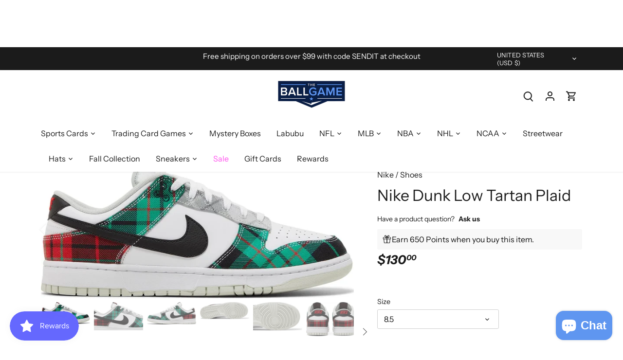

--- FILE ---
content_type: text/html; charset=utf-8
request_url: https://theballgame.com/products/nike-dunk-low-tartan-plaid
body_size: 57208
content:
<!doctype html>
<html class="no-js" lang="en">
<head>

  <meta name="google-site-verification" content="zGEDfqLzKIow37HKIhbLN_IcN1qRu6pYiGBawb-VnHU" />
  <!-- Canopy 4.3.1 -->


<script type="text/javascript">
    (function(c,l,a,r,i,t,y){
        c[a]=c[a]||function(){(c[a].q=c[a].q||[]).push(arguments)};
        t=l.createElement(r);t.async=1;t.src="https://www.clarity.ms/tag/"+i;
        y=l.getElementsByTagName(r)[0];y.parentNode.insertBefore(t,y);
    })(window, document, "clarity", "script", "jk8y7b3h8p");
</script>


  <meta charset="utf-8" />
<meta name="viewport" content="width=device-width,initial-scale=1.0" />
<meta http-equiv="X-UA-Compatible" content="IE=edge">

<link rel="preconnect" href="https://cdn.shopify.com" crossorigin>
<link rel="preconnect" href="https://fonts.shopify.com" crossorigin>
<link rel="preconnect" href="https://monorail-edge.shopifysvc.com"><link rel="preload" as="font" href="//theballgame.com/cdn/fonts/instrument_sans/instrumentsans_n4.db86542ae5e1596dbdb28c279ae6c2086c4c5bfa.woff2" type="font/woff2" crossorigin><link rel="preload" as="font" href="//theballgame.com/cdn/fonts/instrument_sans/instrumentsans_n4.db86542ae5e1596dbdb28c279ae6c2086c4c5bfa.woff2" type="font/woff2" crossorigin><link rel="preload" as="font" href="//theballgame.com/cdn/fonts/instrument_sans/instrumentsans_i7.d6063bb5d8f9cbf96eace9e8801697c54f363c6a.woff2" type="font/woff2" crossorigin><link rel="preload" as="font" href="//theballgame.com/cdn/fonts/archivo/archivo_n6.06ce7cb3e84f9557d04c35761e39e39ea101fb19.woff2" type="font/woff2" crossorigin><link rel="preload" href="//theballgame.com/cdn/shop/t/12/assets/vendor.min.js?v=137803223016851922661702440151" as="script">
<link rel="preload" href="//theballgame.com/cdn/shop/t/12/assets/theme.js?v=1904888788705693811702440151" as="script"><link rel="canonical" href="https://theballgame.com/products/nike-dunk-low-tartan-plaid" /><meta name="description" content="Product Details Style DV0827-100 Colorway WHITE/BLACK-WHITE-UNIVERSITY RED-STADIUM GREY-LIGHT SILVER Release Date 01/18/2023 Product Description The Nike Dunk Low Tartan Plaid has become a part of the iconic collection of the brand.The upper of the this Low Nike Dunk is made of a white leather with perforations in the ">

  <meta name="theme-color" content="#1b1b1b">

  <title>
    Nike Dunk Low Tartan Plaid &ndash; The Ballgame
  </title>

  <meta property="og:site_name" content="The Ballgame">
<meta property="og:url" content="https://theballgame.com/products/nike-dunk-low-tartan-plaid">
<meta property="og:title" content="Nike Dunk Low Tartan Plaid">
<meta property="og:type" content="product">
<meta property="og:description" content="Product Details Style DV0827-100 Colorway WHITE/BLACK-WHITE-UNIVERSITY RED-STADIUM GREY-LIGHT SILVER Release Date 01/18/2023 Product Description The Nike Dunk Low Tartan Plaid has become a part of the iconic collection of the brand.The upper of the this Low Nike Dunk is made of a white leather with perforations in the "><meta property="og:image" content="http://theballgame.com/cdn/shop/files/1109109_01_jpg_1200x1200.webp?v=1694010309">
  <meta property="og:image:secure_url" content="https://theballgame.com/cdn/shop/files/1109109_01_jpg_1200x1200.webp?v=1694010309">
  <meta property="og:image:width" content="800">
  <meta property="og:image:height" content="356"><meta property="og:price:amount" content="130.00">
  <meta property="og:price:currency" content="USD"><meta name="twitter:card" content="summary_large_image">
<meta name="twitter:title" content="Nike Dunk Low Tartan Plaid">
<meta name="twitter:description" content="Product Details Style DV0827-100 Colorway WHITE/BLACK-WHITE-UNIVERSITY RED-STADIUM GREY-LIGHT SILVER Release Date 01/18/2023 Product Description The Nike Dunk Low Tartan Plaid has become a part of the iconic collection of the brand.The upper of the this Low Nike Dunk is made of a white leather with perforations in the ">

<style>
    @font-face {
  font-family: "Instrument Sans";
  font-weight: 400;
  font-style: normal;
  font-display: fallback;
  src: url("//theballgame.com/cdn/fonts/instrument_sans/instrumentsans_n4.db86542ae5e1596dbdb28c279ae6c2086c4c5bfa.woff2") format("woff2"),
       url("//theballgame.com/cdn/fonts/instrument_sans/instrumentsans_n4.510f1b081e58d08c30978f465518799851ef6d8b.woff") format("woff");
}

    @font-face {
  font-family: "Instrument Sans";
  font-weight: 700;
  font-style: normal;
  font-display: fallback;
  src: url("//theballgame.com/cdn/fonts/instrument_sans/instrumentsans_n7.e4ad9032e203f9a0977786c356573ced65a7419a.woff2") format("woff2"),
       url("//theballgame.com/cdn/fonts/instrument_sans/instrumentsans_n7.b9e40f166fb7639074ba34738101a9d2990bb41a.woff") format("woff");
}

    @font-face {
  font-family: "Instrument Sans";
  font-weight: 500;
  font-style: normal;
  font-display: fallback;
  src: url("//theballgame.com/cdn/fonts/instrument_sans/instrumentsans_n5.1ce463e1cc056566f977610764d93d4704464858.woff2") format("woff2"),
       url("//theballgame.com/cdn/fonts/instrument_sans/instrumentsans_n5.9079eb7bba230c9d8d8d3a7d101aa9d9f40b6d14.woff") format("woff");
}

    @font-face {
  font-family: "Instrument Sans";
  font-weight: 400;
  font-style: italic;
  font-display: fallback;
  src: url("//theballgame.com/cdn/fonts/instrument_sans/instrumentsans_i4.028d3c3cd8d085648c808ceb20cd2fd1eb3560e5.woff2") format("woff2"),
       url("//theballgame.com/cdn/fonts/instrument_sans/instrumentsans_i4.7e90d82df8dee29a99237cd19cc529d2206706a2.woff") format("woff");
}

    @font-face {
  font-family: "Instrument Sans";
  font-weight: 700;
  font-style: italic;
  font-display: fallback;
  src: url("//theballgame.com/cdn/fonts/instrument_sans/instrumentsans_i7.d6063bb5d8f9cbf96eace9e8801697c54f363c6a.woff2") format("woff2"),
       url("//theballgame.com/cdn/fonts/instrument_sans/instrumentsans_i7.ce33afe63f8198a3ac4261b826b560103542cd36.woff") format("woff");
}

    @font-face {
  font-family: "Instrument Sans";
  font-weight: 700;
  font-style: italic;
  font-display: fallback;
  src: url("//theballgame.com/cdn/fonts/instrument_sans/instrumentsans_i7.d6063bb5d8f9cbf96eace9e8801697c54f363c6a.woff2") format("woff2"),
       url("//theballgame.com/cdn/fonts/instrument_sans/instrumentsans_i7.ce33afe63f8198a3ac4261b826b560103542cd36.woff") format("woff");
}

    @font-face {
  font-family: Archivo;
  font-weight: 600;
  font-style: normal;
  font-display: fallback;
  src: url("//theballgame.com/cdn/fonts/archivo/archivo_n6.06ce7cb3e84f9557d04c35761e39e39ea101fb19.woff2") format("woff2"),
       url("//theballgame.com/cdn/fonts/archivo/archivo_n6.5dd16bc207dfc6d25ca8472d89387d828f610453.woff") format("woff");
}

    @font-face {
  font-family: "Instrument Sans";
  font-weight: 400;
  font-style: normal;
  font-display: fallback;
  src: url("//theballgame.com/cdn/fonts/instrument_sans/instrumentsans_n4.db86542ae5e1596dbdb28c279ae6c2086c4c5bfa.woff2") format("woff2"),
       url("//theballgame.com/cdn/fonts/instrument_sans/instrumentsans_n4.510f1b081e58d08c30978f465518799851ef6d8b.woff") format("woff");
}

    @font-face {
  font-family: "Instrument Sans";
  font-weight: 600;
  font-style: normal;
  font-display: fallback;
  src: url("//theballgame.com/cdn/fonts/instrument_sans/instrumentsans_n6.27dc66245013a6f7f317d383a3cc9a0c347fb42d.woff2") format("woff2"),
       url("//theballgame.com/cdn/fonts/instrument_sans/instrumentsans_n6.1a71efbeeb140ec495af80aad612ad55e19e6d0e.woff") format("woff");
}

  </style>

  <link href="//theballgame.com/cdn/shop/t/12/assets/styles.css?v=150382408085017709491759333160" rel="stylesheet" type="text/css" media="all" />

  <script>
    document.documentElement.className = document.documentElement.className.replace('no-js', 'js');
    window.theme = window.theme || {};
    
    theme.money_format_with_code_preference = "${{amount}}";
    
    theme.money_format = "${{amount}}";
    theme.customerIsLoggedIn = false;

    
      theme.shippingCalcMoneyFormat = "${{amount}}";
    

    theme.strings = {
      previous: "Previous",
      next: "Next",
      close: "Close",
      addressError: "Error looking up that address",
      addressNoResults: "No results for that address",
      addressQueryLimit: "You have exceeded the Google API usage limit. Consider upgrading to a \u003ca href=\"https:\/\/developers.google.com\/maps\/premium\/usage-limits\"\u003ePremium Plan\u003c\/a\u003e.",
      authError: "There was a problem authenticating your Google Maps API Key.",
      shippingCalcSubmitButton: "Calculate shipping",
      shippingCalcSubmitButtonDisabled: "Calculating...",
      infiniteScrollCollectionLoading: "Loading more items...",
      infiniteScrollCollectionFinishedMsg : "No more items",
      infiniteScrollBlogLoading: "Loading more articles...",
      infiniteScrollBlogFinishedMsg : "No more articles",
      blogsShowTags: "Show tags",
      priceNonExistent: "Unavailable",
      buttonDefault: "Add to cart",
      buttonNoStock: "Out of stock",
      buttonNoVariant: "Unavailable",
      unitPriceSeparator: " \/ ",
      onlyXLeft: "[[ quantity ]] in stock",
      productAddingToCart: "Adding",
      productAddedToCart: "Added",
      quickbuyAdded: "Added to cart",
      cartSummary: "View cart",
      cartContinue: "Continue shopping",
      colorBoxPrevious: "Previous",
      colorBoxNext: "Next",
      colorBoxClose: "Close",
      imageSlider: "Image slider",
      confirmEmptyCart: "Are you sure you want to empty your cart?",
      inYourCart: "In your cart",
      removeFromCart: "Remove from cart",
      clearAll: "Clear all",
      layout_live_search_see_all: "See all results",
      general_quick_search_pages: "Pages",
      general_quick_search_no_results: "Sorry, we couldn\u0026#39;t find any results",
      products_labels_sold_out: "Sold Out",
      products_labels_sale: "Sale",
      maximumQuantity: "You can only have [quantity] in your cart",
      fullDetails: "Full details",
      cartConfirmRemove: "Are you sure you want to remove this item?"
    };

    theme.routes = {
      root_url: '/',
      account_url: '/account',
      account_login_url: 'https://theballgame.com/customer_authentication/redirect?locale=en&region_country=US',
      account_logout_url: '/account/logout',
      account_recover_url: '/account/recover',
      account_register_url: 'https://shopify.com/60167815420/account?locale=en',
      account_addresses_url: '/account/addresses',
      collections_url: '/collections',
      all_products_collection_url: '/collections/all',
      search_url: '/search',
      cart_url: '/cart',
      cart_add_url: '/cart/add',
      cart_change_url: '/cart/change',
      cart_clear_url: '/cart/clear'
    };

    theme.scripts = {
      masonry: "\/\/theballgame.com\/cdn\/shop\/t\/12\/assets\/masonry.v3.2.2.min.js?v=70136629540791627221702440151",
      jqueryInfiniteScroll: "\/\/theballgame.com\/cdn\/shop\/t\/12\/assets\/jquery.infinitescroll.2.1.0.min.js?v=162864979201917639991702440151",
      underscore: "\/\/cdnjs.cloudflare.com\/ajax\/libs\/underscore.js\/1.6.0\/underscore-min.js",
      shopifyCommon: "\/\/theballgame.com\/cdn\/shopifycloud\/storefront\/assets\/themes_support\/shopify_common-5f594365.js",
      jqueryCart: "\/\/theballgame.com\/cdn\/shop\/t\/12\/assets\/shipping-calculator.v1.0.min.js?v=28654087271810100421702440151"
    };

    theme.settings = {
      cartType: "drawer-dynamic",
      openCartDrawerOnMob: true,
      quickBuyType: "hover",
      superscriptDecimals: true,
      currencyCodeEnabled: false
    }
  </script><script>window.performance && window.performance.mark && window.performance.mark('shopify.content_for_header.start');</script><meta name="google-site-verification" content="OUJ2nuRfBTo6jdQaLKlSropb-psOhx_GUsmmDonW_1w">
<meta name="google-site-verification" content="OUJ2nuRfBTo6jdQaLKlSropb-psOhx_GUsmmDonW_1w">
<meta name="google-site-verification" content="5YcW6Eer9XU7qGrAgtYUDibF3oQZawMIaQQaMHiyi68">
<meta name="facebook-domain-verification" content="kn5nphbbpjkcps125hf5s672u3e4j2">
<meta id="shopify-digital-wallet" name="shopify-digital-wallet" content="/60167815420/digital_wallets/dialog">
<meta name="shopify-checkout-api-token" content="603ac0de2dbed4d4f9b80dd8791fc468">
<meta id="in-context-paypal-metadata" data-shop-id="60167815420" data-venmo-supported="false" data-environment="production" data-locale="en_US" data-paypal-v4="true" data-currency="USD">
<link rel="alternate" type="application/json+oembed" href="https://theballgame.com/products/nike-dunk-low-tartan-plaid.oembed">
<script async="async" src="/checkouts/internal/preloads.js?locale=en-US"></script>
<link rel="preconnect" href="https://shop.app" crossorigin="anonymous">
<script async="async" src="https://shop.app/checkouts/internal/preloads.js?locale=en-US&shop_id=60167815420" crossorigin="anonymous"></script>
<script id="apple-pay-shop-capabilities" type="application/json">{"shopId":60167815420,"countryCode":"US","currencyCode":"USD","merchantCapabilities":["supports3DS"],"merchantId":"gid:\/\/shopify\/Shop\/60167815420","merchantName":"The Ballgame","requiredBillingContactFields":["postalAddress","email"],"requiredShippingContactFields":["postalAddress","email"],"shippingType":"shipping","supportedNetworks":["visa","masterCard","amex","discover","elo","jcb"],"total":{"type":"pending","label":"The Ballgame","amount":"1.00"},"shopifyPaymentsEnabled":true,"supportsSubscriptions":true}</script>
<script id="shopify-features" type="application/json">{"accessToken":"603ac0de2dbed4d4f9b80dd8791fc468","betas":["rich-media-storefront-analytics"],"domain":"theballgame.com","predictiveSearch":true,"shopId":60167815420,"locale":"en"}</script>
<script>var Shopify = Shopify || {};
Shopify.shop = "ballgame-238.myshopify.com";
Shopify.locale = "en";
Shopify.currency = {"active":"USD","rate":"1.0"};
Shopify.country = "US";
Shopify.theme = {"name":" Live Canopy_TH-13-Dec-2023 ","id":138149101820,"schema_name":"Canopy","schema_version":"4.3.1","theme_store_id":732,"role":"main"};
Shopify.theme.handle = "null";
Shopify.theme.style = {"id":null,"handle":null};
Shopify.cdnHost = "theballgame.com/cdn";
Shopify.routes = Shopify.routes || {};
Shopify.routes.root = "/";</script>
<script type="module">!function(o){(o.Shopify=o.Shopify||{}).modules=!0}(window);</script>
<script>!function(o){function n(){var o=[];function n(){o.push(Array.prototype.slice.apply(arguments))}return n.q=o,n}var t=o.Shopify=o.Shopify||{};t.loadFeatures=n(),t.autoloadFeatures=n()}(window);</script>
<script>
  window.ShopifyPay = window.ShopifyPay || {};
  window.ShopifyPay.apiHost = "shop.app\/pay";
  window.ShopifyPay.redirectState = null;
</script>
<script id="shop-js-analytics" type="application/json">{"pageType":"product"}</script>
<script defer="defer" async type="module" src="//theballgame.com/cdn/shopifycloud/shop-js/modules/v2/client.init-shop-cart-sync_D0dqhulL.en.esm.js"></script>
<script defer="defer" async type="module" src="//theballgame.com/cdn/shopifycloud/shop-js/modules/v2/chunk.common_CpVO7qML.esm.js"></script>
<script type="module">
  await import("//theballgame.com/cdn/shopifycloud/shop-js/modules/v2/client.init-shop-cart-sync_D0dqhulL.en.esm.js");
await import("//theballgame.com/cdn/shopifycloud/shop-js/modules/v2/chunk.common_CpVO7qML.esm.js");

  window.Shopify.SignInWithShop?.initShopCartSync?.({"fedCMEnabled":true,"windoidEnabled":true});

</script>
<script defer="defer" async type="module" src="//theballgame.com/cdn/shopifycloud/shop-js/modules/v2/client.payment-terms_BmrqWn8r.en.esm.js"></script>
<script defer="defer" async type="module" src="//theballgame.com/cdn/shopifycloud/shop-js/modules/v2/chunk.common_CpVO7qML.esm.js"></script>
<script defer="defer" async type="module" src="//theballgame.com/cdn/shopifycloud/shop-js/modules/v2/chunk.modal_DKF6x0Jh.esm.js"></script>
<script type="module">
  await import("//theballgame.com/cdn/shopifycloud/shop-js/modules/v2/client.payment-terms_BmrqWn8r.en.esm.js");
await import("//theballgame.com/cdn/shopifycloud/shop-js/modules/v2/chunk.common_CpVO7qML.esm.js");
await import("//theballgame.com/cdn/shopifycloud/shop-js/modules/v2/chunk.modal_DKF6x0Jh.esm.js");

  
</script>
<script>
  window.Shopify = window.Shopify || {};
  if (!window.Shopify.featureAssets) window.Shopify.featureAssets = {};
  window.Shopify.featureAssets['shop-js'] = {"shop-cart-sync":["modules/v2/client.shop-cart-sync_D9bwt38V.en.esm.js","modules/v2/chunk.common_CpVO7qML.esm.js"],"init-fed-cm":["modules/v2/client.init-fed-cm_BJ8NPuHe.en.esm.js","modules/v2/chunk.common_CpVO7qML.esm.js"],"init-shop-email-lookup-coordinator":["modules/v2/client.init-shop-email-lookup-coordinator_pVrP2-kG.en.esm.js","modules/v2/chunk.common_CpVO7qML.esm.js"],"shop-cash-offers":["modules/v2/client.shop-cash-offers_CNh7FWN-.en.esm.js","modules/v2/chunk.common_CpVO7qML.esm.js","modules/v2/chunk.modal_DKF6x0Jh.esm.js"],"init-shop-cart-sync":["modules/v2/client.init-shop-cart-sync_D0dqhulL.en.esm.js","modules/v2/chunk.common_CpVO7qML.esm.js"],"init-windoid":["modules/v2/client.init-windoid_DaoAelzT.en.esm.js","modules/v2/chunk.common_CpVO7qML.esm.js"],"shop-toast-manager":["modules/v2/client.shop-toast-manager_1DND8Tac.en.esm.js","modules/v2/chunk.common_CpVO7qML.esm.js"],"pay-button":["modules/v2/client.pay-button_CFeQi1r6.en.esm.js","modules/v2/chunk.common_CpVO7qML.esm.js"],"shop-button":["modules/v2/client.shop-button_Ca94MDdQ.en.esm.js","modules/v2/chunk.common_CpVO7qML.esm.js"],"shop-login-button":["modules/v2/client.shop-login-button_DPYNfp1Z.en.esm.js","modules/v2/chunk.common_CpVO7qML.esm.js","modules/v2/chunk.modal_DKF6x0Jh.esm.js"],"avatar":["modules/v2/client.avatar_BTnouDA3.en.esm.js"],"shop-follow-button":["modules/v2/client.shop-follow-button_BMKh4nJE.en.esm.js","modules/v2/chunk.common_CpVO7qML.esm.js","modules/v2/chunk.modal_DKF6x0Jh.esm.js"],"init-customer-accounts-sign-up":["modules/v2/client.init-customer-accounts-sign-up_CJXi5kRN.en.esm.js","modules/v2/client.shop-login-button_DPYNfp1Z.en.esm.js","modules/v2/chunk.common_CpVO7qML.esm.js","modules/v2/chunk.modal_DKF6x0Jh.esm.js"],"init-shop-for-new-customer-accounts":["modules/v2/client.init-shop-for-new-customer-accounts_BoBxkgWu.en.esm.js","modules/v2/client.shop-login-button_DPYNfp1Z.en.esm.js","modules/v2/chunk.common_CpVO7qML.esm.js","modules/v2/chunk.modal_DKF6x0Jh.esm.js"],"init-customer-accounts":["modules/v2/client.init-customer-accounts_DCuDTzpR.en.esm.js","modules/v2/client.shop-login-button_DPYNfp1Z.en.esm.js","modules/v2/chunk.common_CpVO7qML.esm.js","modules/v2/chunk.modal_DKF6x0Jh.esm.js"],"checkout-modal":["modules/v2/client.checkout-modal_U_3e4VxF.en.esm.js","modules/v2/chunk.common_CpVO7qML.esm.js","modules/v2/chunk.modal_DKF6x0Jh.esm.js"],"lead-capture":["modules/v2/client.lead-capture_DEgn0Z8u.en.esm.js","modules/v2/chunk.common_CpVO7qML.esm.js","modules/v2/chunk.modal_DKF6x0Jh.esm.js"],"shop-login":["modules/v2/client.shop-login_CoM5QKZ_.en.esm.js","modules/v2/chunk.common_CpVO7qML.esm.js","modules/v2/chunk.modal_DKF6x0Jh.esm.js"],"payment-terms":["modules/v2/client.payment-terms_BmrqWn8r.en.esm.js","modules/v2/chunk.common_CpVO7qML.esm.js","modules/v2/chunk.modal_DKF6x0Jh.esm.js"]};
</script>
<script>(function() {
  var isLoaded = false;
  function asyncLoad() {
    if (isLoaded) return;
    isLoaded = true;
    var urls = ["https:\/\/d18eg7dreypte5.cloudfront.net\/browse-abandonment\/smsbump_timer.js?shop=ballgame-238.myshopify.com","https:\/\/timer.good-apps.co\/storage\/js\/good_apps_timer-ballgame-238.myshopify.com.js?ver=50\u0026shop=ballgame-238.myshopify.com"];
    for (var i = 0; i < urls.length; i++) {
      var s = document.createElement('script');
      s.type = 'text/javascript';
      s.async = true;
      s.src = urls[i];
      var x = document.getElementsByTagName('script')[0];
      x.parentNode.insertBefore(s, x);
    }
  };
  if(window.attachEvent) {
    window.attachEvent('onload', asyncLoad);
  } else {
    window.addEventListener('load', asyncLoad, false);
  }
})();</script>
<script id="__st">var __st={"a":60167815420,"offset":-18000,"reqid":"99e5619b-784d-4cce-8b07-bdfc3e861fbb-1764203536","pageurl":"theballgame.com\/products\/nike-dunk-low-tartan-plaid","u":"7019528d721e","p":"product","rtyp":"product","rid":7989387329788};</script>
<script>window.ShopifyPaypalV4VisibilityTracking = true;</script>
<script id="captcha-bootstrap">!function(){'use strict';const t='contact',e='account',n='new_comment',o=[[t,t],['blogs',n],['comments',n],[t,'customer']],c=[[e,'customer_login'],[e,'guest_login'],[e,'recover_customer_password'],[e,'create_customer']],r=t=>t.map((([t,e])=>`form[action*='/${t}']:not([data-nocaptcha='true']) input[name='form_type'][value='${e}']`)).join(','),a=t=>()=>t?[...document.querySelectorAll(t)].map((t=>t.form)):[];function s(){const t=[...o],e=r(t);return a(e)}const i='password',u='form_key',d=['recaptcha-v3-token','g-recaptcha-response','h-captcha-response',i],f=()=>{try{return window.sessionStorage}catch{return}},m='__shopify_v',_=t=>t.elements[u];function p(t,e,n=!1){try{const o=window.sessionStorage,c=JSON.parse(o.getItem(e)),{data:r}=function(t){const{data:e,action:n}=t;return t[m]||n?{data:e,action:n}:{data:t,action:n}}(c);for(const[e,n]of Object.entries(r))t.elements[e]&&(t.elements[e].value=n);n&&o.removeItem(e)}catch(o){console.error('form repopulation failed',{error:o})}}const l='form_type',E='cptcha';function T(t){t.dataset[E]=!0}const w=window,h=w.document,L='Shopify',v='ce_forms',y='captcha';let A=!1;((t,e)=>{const n=(g='f06e6c50-85a8-45c8-87d0-21a2b65856fe',I='https://cdn.shopify.com/shopifycloud/storefront-forms-hcaptcha/ce_storefront_forms_captcha_hcaptcha.v1.5.2.iife.js',D={infoText:'Protected by hCaptcha',privacyText:'Privacy',termsText:'Terms'},(t,e,n)=>{const o=w[L][v],c=o.bindForm;if(c)return c(t,g,e,D).then(n);var r;o.q.push([[t,g,e,D],n]),r=I,A||(h.body.append(Object.assign(h.createElement('script'),{id:'captcha-provider',async:!0,src:r})),A=!0)});var g,I,D;w[L]=w[L]||{},w[L][v]=w[L][v]||{},w[L][v].q=[],w[L][y]=w[L][y]||{},w[L][y].protect=function(t,e){n(t,void 0,e),T(t)},Object.freeze(w[L][y]),function(t,e,n,w,h,L){const[v,y,A,g]=function(t,e,n){const i=e?o:[],u=t?c:[],d=[...i,...u],f=r(d),m=r(i),_=r(d.filter((([t,e])=>n.includes(e))));return[a(f),a(m),a(_),s()]}(w,h,L),I=t=>{const e=t.target;return e instanceof HTMLFormElement?e:e&&e.form},D=t=>v().includes(t);t.addEventListener('submit',(t=>{const e=I(t);if(!e)return;const n=D(e)&&!e.dataset.hcaptchaBound&&!e.dataset.recaptchaBound,o=_(e),c=g().includes(e)&&(!o||!o.value);(n||c)&&t.preventDefault(),c&&!n&&(function(t){try{if(!f())return;!function(t){const e=f();if(!e)return;const n=_(t);if(!n)return;const o=n.value;o&&e.removeItem(o)}(t);const e=Array.from(Array(32),(()=>Math.random().toString(36)[2])).join('');!function(t,e){_(t)||t.append(Object.assign(document.createElement('input'),{type:'hidden',name:u})),t.elements[u].value=e}(t,e),function(t,e){const n=f();if(!n)return;const o=[...t.querySelectorAll(`input[type='${i}']`)].map((({name:t})=>t)),c=[...d,...o],r={};for(const[a,s]of new FormData(t).entries())c.includes(a)||(r[a]=s);n.setItem(e,JSON.stringify({[m]:1,action:t.action,data:r}))}(t,e)}catch(e){console.error('failed to persist form',e)}}(e),e.submit())}));const S=(t,e)=>{t&&!t.dataset[E]&&(n(t,e.some((e=>e===t))),T(t))};for(const o of['focusin','change'])t.addEventListener(o,(t=>{const e=I(t);D(e)&&S(e,y())}));const B=e.get('form_key'),M=e.get(l),P=B&&M;t.addEventListener('DOMContentLoaded',(()=>{const t=y();if(P)for(const e of t)e.elements[l].value===M&&p(e,B);[...new Set([...A(),...v().filter((t=>'true'===t.dataset.shopifyCaptcha))])].forEach((e=>S(e,t)))}))}(h,new URLSearchParams(w.location.search),n,t,e,['guest_login'])})(!0,!0)}();</script>
<script integrity="sha256-52AcMU7V7pcBOXWImdc/TAGTFKeNjmkeM1Pvks/DTgc=" data-source-attribution="shopify.loadfeatures" defer="defer" src="//theballgame.com/cdn/shopifycloud/storefront/assets/storefront/load_feature-81c60534.js" crossorigin="anonymous"></script>
<script crossorigin="anonymous" defer="defer" src="//theballgame.com/cdn/shopifycloud/storefront/assets/shopify_pay/storefront-65b4c6d7.js?v=20250812"></script>
<script data-source-attribution="shopify.dynamic_checkout.dynamic.init">var Shopify=Shopify||{};Shopify.PaymentButton=Shopify.PaymentButton||{isStorefrontPortableWallets:!0,init:function(){window.Shopify.PaymentButton.init=function(){};var t=document.createElement("script");t.src="https://theballgame.com/cdn/shopifycloud/portable-wallets/latest/portable-wallets.en.js",t.type="module",document.head.appendChild(t)}};
</script>
<script data-source-attribution="shopify.dynamic_checkout.buyer_consent">
  function portableWalletsHideBuyerConsent(e){var t=document.getElementById("shopify-buyer-consent"),n=document.getElementById("shopify-subscription-policy-button");t&&n&&(t.classList.add("hidden"),t.setAttribute("aria-hidden","true"),n.removeEventListener("click",e))}function portableWalletsShowBuyerConsent(e){var t=document.getElementById("shopify-buyer-consent"),n=document.getElementById("shopify-subscription-policy-button");t&&n&&(t.classList.remove("hidden"),t.removeAttribute("aria-hidden"),n.addEventListener("click",e))}window.Shopify?.PaymentButton&&(window.Shopify.PaymentButton.hideBuyerConsent=portableWalletsHideBuyerConsent,window.Shopify.PaymentButton.showBuyerConsent=portableWalletsShowBuyerConsent);
</script>
<script data-source-attribution="shopify.dynamic_checkout.cart.bootstrap">document.addEventListener("DOMContentLoaded",(function(){function t(){return document.querySelector("shopify-accelerated-checkout-cart, shopify-accelerated-checkout")}if(t())Shopify.PaymentButton.init();else{new MutationObserver((function(e,n){t()&&(Shopify.PaymentButton.init(),n.disconnect())})).observe(document.body,{childList:!0,subtree:!0})}}));
</script>
<link id="shopify-accelerated-checkout-styles" rel="stylesheet" media="screen" href="https://theballgame.com/cdn/shopifycloud/portable-wallets/latest/accelerated-checkout-backwards-compat.css" crossorigin="anonymous">
<style id="shopify-accelerated-checkout-cart">
        #shopify-buyer-consent {
  margin-top: 1em;
  display: inline-block;
  width: 100%;
}

#shopify-buyer-consent.hidden {
  display: none;
}

#shopify-subscription-policy-button {
  background: none;
  border: none;
  padding: 0;
  text-decoration: underline;
  font-size: inherit;
  cursor: pointer;
}

#shopify-subscription-policy-button::before {
  box-shadow: none;
}

      </style>

<script>window.performance && window.performance.mark && window.performance.mark('shopify.content_for_header.end');</script>

<script>
    
    
    
    
    var gsf_conversion_data = {page_type : 'product', event : 'view_item', data : {product_data : [{variant_id : 44202645389564, product_id : 7989387329788, name : "Nike Dunk Low Tartan Plaid", price : "130.00", currency : "USD", sku : "DV0827-100", brand : "Nike", variant : "8.5", category : "Shoes", quantity : "0" }], total_price : "130.00", shop_currency : "USD"}};
    
</script>
<!-- BEGIN app block: shopify://apps/klaviyo-email-marketing-sms/blocks/klaviyo-onsite-embed/2632fe16-c075-4321-a88b-50b567f42507 -->












  <script async src="https://static.klaviyo.com/onsite/js/TT5vxX/klaviyo.js?company_id=TT5vxX"></script>
  <script>!function(){if(!window.klaviyo){window._klOnsite=window._klOnsite||[];try{window.klaviyo=new Proxy({},{get:function(n,i){return"push"===i?function(){var n;(n=window._klOnsite).push.apply(n,arguments)}:function(){for(var n=arguments.length,o=new Array(n),w=0;w<n;w++)o[w]=arguments[w];var t="function"==typeof o[o.length-1]?o.pop():void 0,e=new Promise((function(n){window._klOnsite.push([i].concat(o,[function(i){t&&t(i),n(i)}]))}));return e}}})}catch(n){window.klaviyo=window.klaviyo||[],window.klaviyo.push=function(){var n;(n=window._klOnsite).push.apply(n,arguments)}}}}();</script>

  
    <script id="viewed_product">
      if (item == null) {
        var _learnq = _learnq || [];

        var MetafieldReviews = null
        var MetafieldYotpoRating = null
        var MetafieldYotpoCount = null
        var MetafieldLooxRating = null
        var MetafieldLooxCount = null
        var okendoProduct = null
        var okendoProductReviewCount = null
        var okendoProductReviewAverageValue = null
        try {
          // The following fields are used for Customer Hub recently viewed in order to add reviews.
          // This information is not part of __kla_viewed. Instead, it is part of __kla_viewed_reviewed_items
          MetafieldReviews = {};
          MetafieldYotpoRating = null
          MetafieldYotpoCount = null
          MetafieldLooxRating = null
          MetafieldLooxCount = null

          okendoProduct = null
          // If the okendo metafield is not legacy, it will error, which then requires the new json formatted data
          if (okendoProduct && 'error' in okendoProduct) {
            okendoProduct = null
          }
          okendoProductReviewCount = okendoProduct ? okendoProduct.reviewCount : null
          okendoProductReviewAverageValue = okendoProduct ? okendoProduct.reviewAverageValue : null
        } catch (error) {
          console.error('Error in Klaviyo onsite reviews tracking:', error);
        }

        var item = {
          Name: "Nike Dunk Low Tartan Plaid",
          ProductID: 7989387329788,
          Categories: [],
          ImageURL: "https://theballgame.com/cdn/shop/files/1109109_01_jpg_grande.webp?v=1694010309",
          URL: "https://theballgame.com/products/nike-dunk-low-tartan-plaid",
          Brand: "Nike",
          Price: "$130.00",
          Value: "130.00",
          CompareAtPrice: "$0.00"
        };
        _learnq.push(['track', 'Viewed Product', item]);
        _learnq.push(['trackViewedItem', {
          Title: item.Name,
          ItemId: item.ProductID,
          Categories: item.Categories,
          ImageUrl: item.ImageURL,
          Url: item.URL,
          Metadata: {
            Brand: item.Brand,
            Price: item.Price,
            Value: item.Value,
            CompareAtPrice: item.CompareAtPrice
          },
          metafields:{
            reviews: MetafieldReviews,
            yotpo:{
              rating: MetafieldYotpoRating,
              count: MetafieldYotpoCount,
            },
            loox:{
              rating: MetafieldLooxRating,
              count: MetafieldLooxCount,
            },
            okendo: {
              rating: okendoProductReviewAverageValue,
              count: okendoProductReviewCount,
            }
          }
        }]);
      }
    </script>
  




  <script>
    window.klaviyoReviewsProductDesignMode = false
  </script>







<!-- END app block --><!-- BEGIN app block: shopify://apps/simprosys-google-shopping-feed/blocks/core_settings_block/1f0b859e-9fa6-4007-97e8-4513aff5ff3b --><!-- BEGIN: GSF App Core Tags & Scripts by Simprosys Google Shopping Feed -->









<!-- END: GSF App Core Tags & Scripts by Simprosys Google Shopping Feed -->
<!-- END app block --><script src="https://cdn.shopify.com/extensions/7bc9bb47-adfa-4267-963e-cadee5096caf/inbox-1252/assets/inbox-chat-loader.js" type="text/javascript" defer="defer"></script>
<script src="https://cdn.shopify.com/extensions/019aa6da-7a97-7c43-96ef-4bb0f59b1bbd/smile-shopify-app-extensions-250/assets/smile-points-on-product-page.js" type="text/javascript" defer="defer"></script>
<link href="https://cdn.shopify.com/extensions/019aa6da-7a97-7c43-96ef-4bb0f59b1bbd/smile-shopify-app-extensions-250/assets/smile-points-on-product-page.css" rel="stylesheet" type="text/css" media="all">
<script src="https://cdn.shopify.com/extensions/4bff5ccf-ba34-4433-8855-97906549b1e4/forms-2274/assets/shopify-forms-loader.js" type="text/javascript" defer="defer"></script>
<script src="https://cdn.shopify.com/extensions/019aa6da-7a97-7c43-96ef-4bb0f59b1bbd/smile-shopify-app-extensions-250/assets/smile-loader.js" type="text/javascript" defer="defer"></script>
<link href="https://monorail-edge.shopifysvc.com" rel="dns-prefetch">
<script>(function(){if ("sendBeacon" in navigator && "performance" in window) {try {var session_token_from_headers = performance.getEntriesByType('navigation')[0].serverTiming.find(x => x.name == '_s').description;} catch {var session_token_from_headers = undefined;}var session_cookie_matches = document.cookie.match(/_shopify_s=([^;]*)/);var session_token_from_cookie = session_cookie_matches && session_cookie_matches.length === 2 ? session_cookie_matches[1] : "";var session_token = session_token_from_headers || session_token_from_cookie || "";function handle_abandonment_event(e) {var entries = performance.getEntries().filter(function(entry) {return /monorail-edge.shopifysvc.com/.test(entry.name);});if (!window.abandonment_tracked && entries.length === 0) {window.abandonment_tracked = true;var currentMs = Date.now();var navigation_start = performance.timing.navigationStart;var payload = {shop_id: 60167815420,url: window.location.href,navigation_start,duration: currentMs - navigation_start,session_token,page_type: "product"};window.navigator.sendBeacon("https://monorail-edge.shopifysvc.com/v1/produce", JSON.stringify({schema_id: "online_store_buyer_site_abandonment/1.1",payload: payload,metadata: {event_created_at_ms: currentMs,event_sent_at_ms: currentMs}}));}}window.addEventListener('pagehide', handle_abandonment_event);}}());</script>
<script id="web-pixels-manager-setup">(function e(e,d,r,n,o){if(void 0===o&&(o={}),!Boolean(null===(a=null===(i=window.Shopify)||void 0===i?void 0:i.analytics)||void 0===a?void 0:a.replayQueue)){var i,a;window.Shopify=window.Shopify||{};var t=window.Shopify;t.analytics=t.analytics||{};var s=t.analytics;s.replayQueue=[],s.publish=function(e,d,r){return s.replayQueue.push([e,d,r]),!0};try{self.performance.mark("wpm:start")}catch(e){}var l=function(){var e={modern:/Edge?\/(1{2}[4-9]|1[2-9]\d|[2-9]\d{2}|\d{4,})\.\d+(\.\d+|)|Firefox\/(1{2}[4-9]|1[2-9]\d|[2-9]\d{2}|\d{4,})\.\d+(\.\d+|)|Chrom(ium|e)\/(9{2}|\d{3,})\.\d+(\.\d+|)|(Maci|X1{2}).+ Version\/(15\.\d+|(1[6-9]|[2-9]\d|\d{3,})\.\d+)([,.]\d+|)( \(\w+\)|)( Mobile\/\w+|) Safari\/|Chrome.+OPR\/(9{2}|\d{3,})\.\d+\.\d+|(CPU[ +]OS|iPhone[ +]OS|CPU[ +]iPhone|CPU IPhone OS|CPU iPad OS)[ +]+(15[._]\d+|(1[6-9]|[2-9]\d|\d{3,})[._]\d+)([._]\d+|)|Android:?[ /-](13[3-9]|1[4-9]\d|[2-9]\d{2}|\d{4,})(\.\d+|)(\.\d+|)|Android.+Firefox\/(13[5-9]|1[4-9]\d|[2-9]\d{2}|\d{4,})\.\d+(\.\d+|)|Android.+Chrom(ium|e)\/(13[3-9]|1[4-9]\d|[2-9]\d{2}|\d{4,})\.\d+(\.\d+|)|SamsungBrowser\/([2-9]\d|\d{3,})\.\d+/,legacy:/Edge?\/(1[6-9]|[2-9]\d|\d{3,})\.\d+(\.\d+|)|Firefox\/(5[4-9]|[6-9]\d|\d{3,})\.\d+(\.\d+|)|Chrom(ium|e)\/(5[1-9]|[6-9]\d|\d{3,})\.\d+(\.\d+|)([\d.]+$|.*Safari\/(?![\d.]+ Edge\/[\d.]+$))|(Maci|X1{2}).+ Version\/(10\.\d+|(1[1-9]|[2-9]\d|\d{3,})\.\d+)([,.]\d+|)( \(\w+\)|)( Mobile\/\w+|) Safari\/|Chrome.+OPR\/(3[89]|[4-9]\d|\d{3,})\.\d+\.\d+|(CPU[ +]OS|iPhone[ +]OS|CPU[ +]iPhone|CPU IPhone OS|CPU iPad OS)[ +]+(10[._]\d+|(1[1-9]|[2-9]\d|\d{3,})[._]\d+)([._]\d+|)|Android:?[ /-](13[3-9]|1[4-9]\d|[2-9]\d{2}|\d{4,})(\.\d+|)(\.\d+|)|Mobile Safari.+OPR\/([89]\d|\d{3,})\.\d+\.\d+|Android.+Firefox\/(13[5-9]|1[4-9]\d|[2-9]\d{2}|\d{4,})\.\d+(\.\d+|)|Android.+Chrom(ium|e)\/(13[3-9]|1[4-9]\d|[2-9]\d{2}|\d{4,})\.\d+(\.\d+|)|Android.+(UC? ?Browser|UCWEB|U3)[ /]?(15\.([5-9]|\d{2,})|(1[6-9]|[2-9]\d|\d{3,})\.\d+)\.\d+|SamsungBrowser\/(5\.\d+|([6-9]|\d{2,})\.\d+)|Android.+MQ{2}Browser\/(14(\.(9|\d{2,})|)|(1[5-9]|[2-9]\d|\d{3,})(\.\d+|))(\.\d+|)|K[Aa][Ii]OS\/(3\.\d+|([4-9]|\d{2,})\.\d+)(\.\d+|)/},d=e.modern,r=e.legacy,n=navigator.userAgent;return n.match(d)?"modern":n.match(r)?"legacy":"unknown"}(),u="modern"===l?"modern":"legacy",c=(null!=n?n:{modern:"",legacy:""})[u],f=function(e){return[e.baseUrl,"/wpm","/b",e.hashVersion,"modern"===e.buildTarget?"m":"l",".js"].join("")}({baseUrl:d,hashVersion:r,buildTarget:u}),m=function(e){var d=e.version,r=e.bundleTarget,n=e.surface,o=e.pageUrl,i=e.monorailEndpoint;return{emit:function(e){var a=e.status,t=e.errorMsg,s=(new Date).getTime(),l=JSON.stringify({metadata:{event_sent_at_ms:s},events:[{schema_id:"web_pixels_manager_load/3.1",payload:{version:d,bundle_target:r,page_url:o,status:a,surface:n,error_msg:t},metadata:{event_created_at_ms:s}}]});if(!i)return console&&console.warn&&console.warn("[Web Pixels Manager] No Monorail endpoint provided, skipping logging."),!1;try{return self.navigator.sendBeacon.bind(self.navigator)(i,l)}catch(e){}var u=new XMLHttpRequest;try{return u.open("POST",i,!0),u.setRequestHeader("Content-Type","text/plain"),u.send(l),!0}catch(e){return console&&console.warn&&console.warn("[Web Pixels Manager] Got an unhandled error while logging to Monorail."),!1}}}}({version:r,bundleTarget:l,surface:e.surface,pageUrl:self.location.href,monorailEndpoint:e.monorailEndpoint});try{o.browserTarget=l,function(e){var d=e.src,r=e.async,n=void 0===r||r,o=e.onload,i=e.onerror,a=e.sri,t=e.scriptDataAttributes,s=void 0===t?{}:t,l=document.createElement("script"),u=document.querySelector("head"),c=document.querySelector("body");if(l.async=n,l.src=d,a&&(l.integrity=a,l.crossOrigin="anonymous"),s)for(var f in s)if(Object.prototype.hasOwnProperty.call(s,f))try{l.dataset[f]=s[f]}catch(e){}if(o&&l.addEventListener("load",o),i&&l.addEventListener("error",i),u)u.appendChild(l);else{if(!c)throw new Error("Did not find a head or body element to append the script");c.appendChild(l)}}({src:f,async:!0,onload:function(){if(!function(){var e,d;return Boolean(null===(d=null===(e=window.Shopify)||void 0===e?void 0:e.analytics)||void 0===d?void 0:d.initialized)}()){var d=window.webPixelsManager.init(e)||void 0;if(d){var r=window.Shopify.analytics;r.replayQueue.forEach((function(e){var r=e[0],n=e[1],o=e[2];d.publishCustomEvent(r,n,o)})),r.replayQueue=[],r.publish=d.publishCustomEvent,r.visitor=d.visitor,r.initialized=!0}}},onerror:function(){return m.emit({status:"failed",errorMsg:"".concat(f," has failed to load")})},sri:function(e){var d=/^sha384-[A-Za-z0-9+/=]+$/;return"string"==typeof e&&d.test(e)}(c)?c:"",scriptDataAttributes:o}),m.emit({status:"loading"})}catch(e){m.emit({status:"failed",errorMsg:(null==e?void 0:e.message)||"Unknown error"})}}})({shopId: 60167815420,storefrontBaseUrl: "https://theballgame.com",extensionsBaseUrl: "https://extensions.shopifycdn.com/cdn/shopifycloud/web-pixels-manager",monorailEndpoint: "https://monorail-edge.shopifysvc.com/unstable/produce_batch",surface: "storefront-renderer",enabledBetaFlags: ["2dca8a86"],webPixelsConfigList: [{"id":"1382678780","configuration":"{\"accountID\":\"TT5vxX\",\"webPixelConfig\":\"eyJlbmFibGVBZGRlZFRvQ2FydEV2ZW50cyI6IHRydWV9\"}","eventPayloadVersion":"v1","runtimeContext":"STRICT","scriptVersion":"9a3e1117c25e3d7955a2b89bcfe1cdfd","type":"APP","apiClientId":123074,"privacyPurposes":["ANALYTICS","MARKETING"],"dataSharingAdjustments":{"protectedCustomerApprovalScopes":["read_customer_address","read_customer_email","read_customer_name","read_customer_personal_data","read_customer_phone"]}},{"id":"1269137660","configuration":"{\"account_ID\":\"328816\",\"google_analytics_tracking_tag\":\"1\",\"measurement_id\":\"2\",\"api_secret\":\"3\",\"shop_settings\":\"{\\\"custom_pixel_script\\\":\\\"https:\\\\\\\/\\\\\\\/storage.googleapis.com\\\\\\\/gsf-scripts\\\\\\\/custom-pixels\\\\\\\/ballgame-238.js\\\"}\"}","eventPayloadVersion":"v1","runtimeContext":"LAX","scriptVersion":"c6b888297782ed4a1cba19cda43d6625","type":"APP","apiClientId":1558137,"privacyPurposes":[],"dataSharingAdjustments":{"protectedCustomerApprovalScopes":["read_customer_address","read_customer_email","read_customer_name","read_customer_personal_data","read_customer_phone"]}},{"id":"597917948","configuration":"{\"store\":\"ballgame-238.myshopify.com\"}","eventPayloadVersion":"v1","runtimeContext":"STRICT","scriptVersion":"8450b52b59e80bfb2255f1e069ee1acd","type":"APP","apiClientId":740217,"privacyPurposes":["ANALYTICS","MARKETING","SALE_OF_DATA"],"dataSharingAdjustments":{"protectedCustomerApprovalScopes":["read_customer_address","read_customer_email","read_customer_name","read_customer_personal_data","read_customer_phone"]}},{"id":"479363324","configuration":"{\"config\":\"{\\\"pixel_id\\\":\\\"G-K4Z5DQE62B\\\",\\\"target_country\\\":\\\"US\\\",\\\"gtag_events\\\":[{\\\"type\\\":\\\"search\\\",\\\"action_label\\\":[\\\"G-K4Z5DQE62B\\\",\\\"AW-10969802691\\\/YV-NCKWP1eMYEMPP5-4o\\\"]},{\\\"type\\\":\\\"begin_checkout\\\",\\\"action_label\\\":[\\\"G-K4Z5DQE62B\\\",\\\"AW-10969802691\\\/7vEFCKuP1eMYEMPP5-4o\\\"]},{\\\"type\\\":\\\"view_item\\\",\\\"action_label\\\":[\\\"G-K4Z5DQE62B\\\",\\\"AW-10969802691\\\/ZrUqCKKP1eMYEMPP5-4o\\\",\\\"MC-GXBEWPP5G8\\\"]},{\\\"type\\\":\\\"purchase\\\",\\\"action_label\\\":[\\\"G-K4Z5DQE62B\\\",\\\"AW-10969802691\\\/dhGLCJyP1eMYEMPP5-4o\\\",\\\"MC-GXBEWPP5G8\\\"]},{\\\"type\\\":\\\"page_view\\\",\\\"action_label\\\":[\\\"G-K4Z5DQE62B\\\",\\\"AW-10969802691\\\/G4WUCJ-P1eMYEMPP5-4o\\\",\\\"MC-GXBEWPP5G8\\\"]},{\\\"type\\\":\\\"add_payment_info\\\",\\\"action_label\\\":[\\\"G-K4Z5DQE62B\\\",\\\"AW-10969802691\\\/6940CK6P1eMYEMPP5-4o\\\"]},{\\\"type\\\":\\\"add_to_cart\\\",\\\"action_label\\\":[\\\"G-K4Z5DQE62B\\\",\\\"AW-10969802691\\\/zyxFCKiP1eMYEMPP5-4o\\\"]}],\\\"enable_monitoring_mode\\\":false}\"}","eventPayloadVersion":"v1","runtimeContext":"OPEN","scriptVersion":"b2a88bafab3e21179ed38636efcd8a93","type":"APP","apiClientId":1780363,"privacyPurposes":[],"dataSharingAdjustments":{"protectedCustomerApprovalScopes":["read_customer_address","read_customer_email","read_customer_name","read_customer_personal_data","read_customer_phone"]}},{"id":"187859196","configuration":"{\"pixel_id\":\"1394429784401414\",\"pixel_type\":\"facebook_pixel\",\"metaapp_system_user_token\":\"-\"}","eventPayloadVersion":"v1","runtimeContext":"OPEN","scriptVersion":"ca16bc87fe92b6042fbaa3acc2fbdaa6","type":"APP","apiClientId":2329312,"privacyPurposes":["ANALYTICS","MARKETING","SALE_OF_DATA"],"dataSharingAdjustments":{"protectedCustomerApprovalScopes":["read_customer_address","read_customer_email","read_customer_name","read_customer_personal_data","read_customer_phone"]}},{"id":"72220924","eventPayloadVersion":"v1","runtimeContext":"LAX","scriptVersion":"1","type":"CUSTOM","privacyPurposes":["ANALYTICS"],"name":"Google Analytics tag (migrated)"},{"id":"120291580","eventPayloadVersion":"1","runtimeContext":"LAX","scriptVersion":"1","type":"CUSTOM","privacyPurposes":["SALE_OF_DATA"],"name":"Shopper Approved"},{"id":"shopify-app-pixel","configuration":"{}","eventPayloadVersion":"v1","runtimeContext":"STRICT","scriptVersion":"0450","apiClientId":"shopify-pixel","type":"APP","privacyPurposes":["ANALYTICS","MARKETING"]},{"id":"shopify-custom-pixel","eventPayloadVersion":"v1","runtimeContext":"LAX","scriptVersion":"0450","apiClientId":"shopify-pixel","type":"CUSTOM","privacyPurposes":["ANALYTICS","MARKETING"]}],isMerchantRequest: false,initData: {"shop":{"name":"The Ballgame","paymentSettings":{"currencyCode":"USD"},"myshopifyDomain":"ballgame-238.myshopify.com","countryCode":"US","storefrontUrl":"https:\/\/theballgame.com"},"customer":null,"cart":null,"checkout":null,"productVariants":[{"price":{"amount":130.0,"currencyCode":"USD"},"product":{"title":"Nike Dunk Low Tartan Plaid","vendor":"Nike","id":"7989387329788","untranslatedTitle":"Nike Dunk Low Tartan Plaid","url":"\/products\/nike-dunk-low-tartan-plaid","type":"Shoes"},"id":"44202645389564","image":{"src":"\/\/theballgame.com\/cdn\/shop\/files\/1109109_01_jpg.webp?v=1694010309"},"sku":"DV0827-100","title":"8.5","untranslatedTitle":"8.5"},{"price":{"amount":130.0,"currencyCode":"USD"},"product":{"title":"Nike Dunk Low Tartan Plaid","vendor":"Nike","id":"7989387329788","untranslatedTitle":"Nike Dunk Low Tartan Plaid","url":"\/products\/nike-dunk-low-tartan-plaid","type":"Shoes"},"id":"44493922894076","image":{"src":"\/\/theballgame.com\/cdn\/shop\/files\/1109109_01_jpg.webp?v=1694010309"},"sku":"DV0827 100","title":"9","untranslatedTitle":"9"},{"price":{"amount":130.0,"currencyCode":"USD"},"product":{"title":"Nike Dunk Low Tartan Plaid","vendor":"Nike","id":"7989387329788","untranslatedTitle":"Nike Dunk Low Tartan Plaid","url":"\/products\/nike-dunk-low-tartan-plaid","type":"Shoes"},"id":"44131298377980","image":{"src":"\/\/theballgame.com\/cdn\/shop\/files\/1109109_01_jpg.webp?v=1694010309"},"sku":"DV0827-100","title":"9.5","untranslatedTitle":"9.5"},{"price":{"amount":130.0,"currencyCode":"USD"},"product":{"title":"Nike Dunk Low Tartan Plaid","vendor":"Nike","id":"7989387329788","untranslatedTitle":"Nike Dunk Low Tartan Plaid","url":"\/products\/nike-dunk-low-tartan-plaid","type":"Shoes"},"id":"44202645324028","image":{"src":"\/\/theballgame.com\/cdn\/shop\/files\/1109109_01_jpg.webp?v=1694010309"},"sku":"DV0827-100","title":"10","untranslatedTitle":"10"},{"price":{"amount":130.0,"currencyCode":"USD"},"product":{"title":"Nike Dunk Low Tartan Plaid","vendor":"Nike","id":"7989387329788","untranslatedTitle":"Nike Dunk Low Tartan Plaid","url":"\/products\/nike-dunk-low-tartan-plaid","type":"Shoes"},"id":"44482230157564","image":{"src":"\/\/theballgame.com\/cdn\/shop\/files\/1109109_01_jpg.webp?v=1694010309"},"sku":"DV0827-100","title":"12","untranslatedTitle":"12"}],"purchasingCompany":null},},"https://theballgame.com/cdn","ae1676cfwd2530674p4253c800m34e853cb",{"modern":"","legacy":""},{"shopId":"60167815420","storefrontBaseUrl":"https:\/\/theballgame.com","extensionBaseUrl":"https:\/\/extensions.shopifycdn.com\/cdn\/shopifycloud\/web-pixels-manager","surface":"storefront-renderer","enabledBetaFlags":"[\"2dca8a86\"]","isMerchantRequest":"false","hashVersion":"ae1676cfwd2530674p4253c800m34e853cb","publish":"custom","events":"[[\"page_viewed\",{}],[\"product_viewed\",{\"productVariant\":{\"price\":{\"amount\":130.0,\"currencyCode\":\"USD\"},\"product\":{\"title\":\"Nike Dunk Low Tartan Plaid\",\"vendor\":\"Nike\",\"id\":\"7989387329788\",\"untranslatedTitle\":\"Nike Dunk Low Tartan Plaid\",\"url\":\"\/products\/nike-dunk-low-tartan-plaid\",\"type\":\"Shoes\"},\"id\":\"44202645389564\",\"image\":{\"src\":\"\/\/theballgame.com\/cdn\/shop\/files\/1109109_01_jpg.webp?v=1694010309\"},\"sku\":\"DV0827-100\",\"title\":\"8.5\",\"untranslatedTitle\":\"8.5\"}}]]"});</script><script>
  window.ShopifyAnalytics = window.ShopifyAnalytics || {};
  window.ShopifyAnalytics.meta = window.ShopifyAnalytics.meta || {};
  window.ShopifyAnalytics.meta.currency = 'USD';
  var meta = {"product":{"id":7989387329788,"gid":"gid:\/\/shopify\/Product\/7989387329788","vendor":"Nike","type":"Shoes","variants":[{"id":44202645389564,"price":13000,"name":"Nike Dunk Low Tartan Plaid - 8.5","public_title":"8.5","sku":"DV0827-100"},{"id":44493922894076,"price":13000,"name":"Nike Dunk Low Tartan Plaid - 9","public_title":"9","sku":"DV0827 100"},{"id":44131298377980,"price":13000,"name":"Nike Dunk Low Tartan Plaid - 9.5","public_title":"9.5","sku":"DV0827-100"},{"id":44202645324028,"price":13000,"name":"Nike Dunk Low Tartan Plaid - 10","public_title":"10","sku":"DV0827-100"},{"id":44482230157564,"price":13000,"name":"Nike Dunk Low Tartan Plaid - 12","public_title":"12","sku":"DV0827-100"}],"remote":false},"page":{"pageType":"product","resourceType":"product","resourceId":7989387329788}};
  for (var attr in meta) {
    window.ShopifyAnalytics.meta[attr] = meta[attr];
  }
</script>
<script class="analytics">
  (function () {
    var customDocumentWrite = function(content) {
      var jquery = null;

      if (window.jQuery) {
        jquery = window.jQuery;
      } else if (window.Checkout && window.Checkout.$) {
        jquery = window.Checkout.$;
      }

      if (jquery) {
        jquery('body').append(content);
      }
    };

    var hasLoggedConversion = function(token) {
      if (token) {
        return document.cookie.indexOf('loggedConversion=' + token) !== -1;
      }
      return false;
    }

    var setCookieIfConversion = function(token) {
      if (token) {
        var twoMonthsFromNow = new Date(Date.now());
        twoMonthsFromNow.setMonth(twoMonthsFromNow.getMonth() + 2);

        document.cookie = 'loggedConversion=' + token + '; expires=' + twoMonthsFromNow;
      }
    }

    var trekkie = window.ShopifyAnalytics.lib = window.trekkie = window.trekkie || [];
    if (trekkie.integrations) {
      return;
    }
    trekkie.methods = [
      'identify',
      'page',
      'ready',
      'track',
      'trackForm',
      'trackLink'
    ];
    trekkie.factory = function(method) {
      return function() {
        var args = Array.prototype.slice.call(arguments);
        args.unshift(method);
        trekkie.push(args);
        return trekkie;
      };
    };
    for (var i = 0; i < trekkie.methods.length; i++) {
      var key = trekkie.methods[i];
      trekkie[key] = trekkie.factory(key);
    }
    trekkie.load = function(config) {
      trekkie.config = config || {};
      trekkie.config.initialDocumentCookie = document.cookie;
      var first = document.getElementsByTagName('script')[0];
      var script = document.createElement('script');
      script.type = 'text/javascript';
      script.onerror = function(e) {
        var scriptFallback = document.createElement('script');
        scriptFallback.type = 'text/javascript';
        scriptFallback.onerror = function(error) {
                var Monorail = {
      produce: function produce(monorailDomain, schemaId, payload) {
        var currentMs = new Date().getTime();
        var event = {
          schema_id: schemaId,
          payload: payload,
          metadata: {
            event_created_at_ms: currentMs,
            event_sent_at_ms: currentMs
          }
        };
        return Monorail.sendRequest("https://" + monorailDomain + "/v1/produce", JSON.stringify(event));
      },
      sendRequest: function sendRequest(endpointUrl, payload) {
        // Try the sendBeacon API
        if (window && window.navigator && typeof window.navigator.sendBeacon === 'function' && typeof window.Blob === 'function' && !Monorail.isIos12()) {
          var blobData = new window.Blob([payload], {
            type: 'text/plain'
          });

          if (window.navigator.sendBeacon(endpointUrl, blobData)) {
            return true;
          } // sendBeacon was not successful

        } // XHR beacon

        var xhr = new XMLHttpRequest();

        try {
          xhr.open('POST', endpointUrl);
          xhr.setRequestHeader('Content-Type', 'text/plain');
          xhr.send(payload);
        } catch (e) {
          console.log(e);
        }

        return false;
      },
      isIos12: function isIos12() {
        return window.navigator.userAgent.lastIndexOf('iPhone; CPU iPhone OS 12_') !== -1 || window.navigator.userAgent.lastIndexOf('iPad; CPU OS 12_') !== -1;
      }
    };
    Monorail.produce('monorail-edge.shopifysvc.com',
      'trekkie_storefront_load_errors/1.1',
      {shop_id: 60167815420,
      theme_id: 138149101820,
      app_name: "storefront",
      context_url: window.location.href,
      source_url: "//theballgame.com/cdn/s/trekkie.storefront.3c703df509f0f96f3237c9daa54e2777acf1a1dd.min.js"});

        };
        scriptFallback.async = true;
        scriptFallback.src = '//theballgame.com/cdn/s/trekkie.storefront.3c703df509f0f96f3237c9daa54e2777acf1a1dd.min.js';
        first.parentNode.insertBefore(scriptFallback, first);
      };
      script.async = true;
      script.src = '//theballgame.com/cdn/s/trekkie.storefront.3c703df509f0f96f3237c9daa54e2777acf1a1dd.min.js';
      first.parentNode.insertBefore(script, first);
    };
    trekkie.load(
      {"Trekkie":{"appName":"storefront","development":false,"defaultAttributes":{"shopId":60167815420,"isMerchantRequest":null,"themeId":138149101820,"themeCityHash":"3888137075775221386","contentLanguage":"en","currency":"USD","eventMetadataId":"ccb933dc-90da-4fdc-8f49-eb0c16d81620"},"isServerSideCookieWritingEnabled":true,"monorailRegion":"shop_domain","enabledBetaFlags":["f0df213a"]},"Session Attribution":{},"S2S":{"facebookCapiEnabled":true,"source":"trekkie-storefront-renderer","apiClientId":580111}}
    );

    var loaded = false;
    trekkie.ready(function() {
      if (loaded) return;
      loaded = true;

      window.ShopifyAnalytics.lib = window.trekkie;

      var originalDocumentWrite = document.write;
      document.write = customDocumentWrite;
      try { window.ShopifyAnalytics.merchantGoogleAnalytics.call(this); } catch(error) {};
      document.write = originalDocumentWrite;

      window.ShopifyAnalytics.lib.page(null,{"pageType":"product","resourceType":"product","resourceId":7989387329788,"shopifyEmitted":true});

      var match = window.location.pathname.match(/checkouts\/(.+)\/(thank_you|post_purchase)/)
      var token = match? match[1]: undefined;
      if (!hasLoggedConversion(token)) {
        setCookieIfConversion(token);
        window.ShopifyAnalytics.lib.track("Viewed Product",{"currency":"USD","variantId":44202645389564,"productId":7989387329788,"productGid":"gid:\/\/shopify\/Product\/7989387329788","name":"Nike Dunk Low Tartan Plaid - 8.5","price":"130.00","sku":"DV0827-100","brand":"Nike","variant":"8.5","category":"Shoes","nonInteraction":true,"remote":false},undefined,undefined,{"shopifyEmitted":true});
      window.ShopifyAnalytics.lib.track("monorail:\/\/trekkie_storefront_viewed_product\/1.1",{"currency":"USD","variantId":44202645389564,"productId":7989387329788,"productGid":"gid:\/\/shopify\/Product\/7989387329788","name":"Nike Dunk Low Tartan Plaid - 8.5","price":"130.00","sku":"DV0827-100","brand":"Nike","variant":"8.5","category":"Shoes","nonInteraction":true,"remote":false,"referer":"https:\/\/theballgame.com\/products\/nike-dunk-low-tartan-plaid"});
      }
    });


        var eventsListenerScript = document.createElement('script');
        eventsListenerScript.async = true;
        eventsListenerScript.src = "//theballgame.com/cdn/shopifycloud/storefront/assets/shop_events_listener-3da45d37.js";
        document.getElementsByTagName('head')[0].appendChild(eventsListenerScript);

})();</script>
  <script>
  if (!window.ga || (window.ga && typeof window.ga !== 'function')) {
    window.ga = function ga() {
      (window.ga.q = window.ga.q || []).push(arguments);
      if (window.Shopify && window.Shopify.analytics && typeof window.Shopify.analytics.publish === 'function') {
        window.Shopify.analytics.publish("ga_stub_called", {}, {sendTo: "google_osp_migration"});
      }
      console.error("Shopify's Google Analytics stub called with:", Array.from(arguments), "\nSee https://help.shopify.com/manual/promoting-marketing/pixels/pixel-migration#google for more information.");
    };
    if (window.Shopify && window.Shopify.analytics && typeof window.Shopify.analytics.publish === 'function') {
      window.Shopify.analytics.publish("ga_stub_initialized", {}, {sendTo: "google_osp_migration"});
    }
  }
</script>
<script
  defer
  src="https://theballgame.com/cdn/shopifycloud/perf-kit/shopify-perf-kit-2.1.2.min.js"
  data-application="storefront-renderer"
  data-shop-id="60167815420"
  data-render-region="gcp-us-central1"
  data-page-type="product"
  data-theme-instance-id="138149101820"
  data-theme-name="Canopy"
  data-theme-version="4.3.1"
  data-monorail-region="shop_domain"
  data-resource-timing-sampling-rate="10"
  data-shs="true"
  data-shs-beacon="true"
  data-shs-export-with-fetch="true"
  data-shs-logs-sample-rate="1"
></script>
</head><body class="template-product  "
      data-cc-animate-timeout="80">


  <script>
    document.body.classList.add("cc-animate-enabled");
  </script>


<a class="skip-link visually-hidden" href="#content">Skip to content</a>

<div id="shopify-section-cart-drawer" class="shopify-section">
<div data-section-type="cart-drawer"><div id="cart-summary" class="cart-summary cart-summary--empty cart-summary--drawer-dynamic ">
    <div class="cart-summary__inner" aria-live="polite">
      <a class="cart-summary__close toggle-cart-summary" href="#">
        <svg fill="#000000" height="24" viewBox="0 0 24 24" width="24" xmlns="http://www.w3.org/2000/svg">
  <title>Left</title>
  <path d="M15.41 16.09l-4.58-4.59 4.58-4.59L14 5.5l-6 6 6 6z"/><path d="M0-.5h24v24H0z" fill="none"/>
</svg>
        <span class="beside-svg">Continue shopping</span>
      </a>

      <div class="cart-summary__header cart-summary__section">
        <h5 class="cart-summary__title">Your Order</h5>
        
      </div>

      
        <div class="cart-summary__empty">
          <div class="cart-summary__section">
            <p>You have no items in your cart</p>
          </div>
        </div>
      

      

      
        <div class="cart-summary__promo cart-summary__section border-top">
          <div class="cart-promo has-tint">
            

            
              <div class="rimage-outer-wrapper" style="max-width: 1024px">
  <div class="rimage-wrapper lazyload--placeholder" style="padding-top:77.92968750000001%">
    
    <img class="rimage__image "
       data-lazy-src="//theballgame.com/cdn/shop/files/20231117_221036_0000_{width}x.png?v=1700277105"
       loading="lazy"
       alt=""
       width="1024"
       height="798"
       >

    <noscript>
      
      <img src="//theballgame.com/cdn/shop/files/20231117_221036_0000_1024x1024.png?v=1700277105" alt="" class="rimage__image ">
    </noscript>
  </div>
</div>


            

            

            
          </div>
        </div>
      
    </div>
    <script type="application/json" id="LimitedCartJson">
      {
        "items": []
      }
    </script>
  </div><!-- /#cart-summary -->
</div>



</div>

<div id="page-wrap">
  <div id="page-wrap-inner">
    <a id="page-overlay" href="#" aria-controls="mobile-nav" aria-label="Close navigation"></a>

    <div id="page-wrap-content">
      <div id="shopify-section-announcement-bar" class="shopify-section section-announcement-bar"><style data-shopify>@media (min-width: 768px) {div#goodt-app{
      position: -webkit-sticky;
      position: sticky;
      top: 0;
      z-index: 99999;
    }div#shopify-section-announcement-bar {
			 position: -webkit-sticky;
			 position: sticky;
			 top: 96.6px;
			 z-index: 99999;
		}}
  @media (max-width: 767px) {div#shopify-section-announcement-bar {
           position: -webkit-sticky;
           position: sticky;
           top: 0;
           z-index: 99999;
      }}
  }</style><div class="announcement-bar " data-cc-animate data-section-type="announcement-bar">
				<div class="container">
					<div class="announcement-bar__inner">
<div class="announcement-bar__spacer desktop-only"></div><div class="announcement-bar__text"><a href="/pages/sb-squares-event" class="announcement-bar__text__inner">Free shipping on orders over $99 with code SENDIT at checkout</a></div><div class="localization localization--header announcement-bar__spacer">
								<form method="post" action="/localization" id="localization_form_header" accept-charset="UTF-8" class="selectors-form" enctype="multipart/form-data"><input type="hidden" name="form_type" value="localization" /><input type="hidden" name="utf8" value="✓" /><input type="hidden" name="_method" value="put" /><input type="hidden" name="return_to" value="/products/nike-dunk-low-tartan-plaid" /><div class="selectors-form__item">
      <h2 class="visually-hidden" id="country-heading-header">
        Currency
      </h2>

      <div class="disclosure" data-disclosure-country>
        <button type="button" class="disclosure__toggle" aria-expanded="false" aria-controls="country-list-header" aria-describedby="country-heading-header" data-disclosure-toggle>
          United States (USD&nbsp;$)
          <span class="disclosure__toggle-arrow" role="presentation"><svg fill="#000000" height="24" viewBox="0 0 24 24" width="24" xmlns="http://www.w3.org/2000/svg">
    <path d="M7.41 7.84L12 12.42l4.59-4.58L18 9.25l-6 6-6-6z"/>
    <path d="M0-.75h24v24H0z" fill="none"/>
</svg></span>
        </button>
        <ul id="country-list-header" class="disclosure-list" data-disclosure-list>
          
            <li class="disclosure-list__item">
              <a class="disclosure-list__option disclosure-option-with-parts" href="#" data-value="AF" data-disclosure-option>
                <span class="disclosure-option-with-parts__part">Afghanistan</span> <span class="disclosure-option-with-parts__part">(AFN&nbsp;؋)</span>
              </a>
            </li>
            <li class="disclosure-list__item">
              <a class="disclosure-list__option disclosure-option-with-parts" href="#" data-value="AX" data-disclosure-option>
                <span class="disclosure-option-with-parts__part">Åland Islands</span> <span class="disclosure-option-with-parts__part">(EUR&nbsp;€)</span>
              </a>
            </li>
            <li class="disclosure-list__item">
              <a class="disclosure-list__option disclosure-option-with-parts" href="#" data-value="AL" data-disclosure-option>
                <span class="disclosure-option-with-parts__part">Albania</span> <span class="disclosure-option-with-parts__part">(ALL&nbsp;L)</span>
              </a>
            </li>
            <li class="disclosure-list__item">
              <a class="disclosure-list__option disclosure-option-with-parts" href="#" data-value="DZ" data-disclosure-option>
                <span class="disclosure-option-with-parts__part">Algeria</span> <span class="disclosure-option-with-parts__part">(DZD&nbsp;د.ج)</span>
              </a>
            </li>
            <li class="disclosure-list__item">
              <a class="disclosure-list__option disclosure-option-with-parts" href="#" data-value="AD" data-disclosure-option>
                <span class="disclosure-option-with-parts__part">Andorra</span> <span class="disclosure-option-with-parts__part">(EUR&nbsp;€)</span>
              </a>
            </li>
            <li class="disclosure-list__item">
              <a class="disclosure-list__option disclosure-option-with-parts" href="#" data-value="AO" data-disclosure-option>
                <span class="disclosure-option-with-parts__part">Angola</span> <span class="disclosure-option-with-parts__part">(USD&nbsp;$)</span>
              </a>
            </li>
            <li class="disclosure-list__item">
              <a class="disclosure-list__option disclosure-option-with-parts" href="#" data-value="AI" data-disclosure-option>
                <span class="disclosure-option-with-parts__part">Anguilla</span> <span class="disclosure-option-with-parts__part">(XCD&nbsp;$)</span>
              </a>
            </li>
            <li class="disclosure-list__item">
              <a class="disclosure-list__option disclosure-option-with-parts" href="#" data-value="AG" data-disclosure-option>
                <span class="disclosure-option-with-parts__part">Antigua &amp; Barbuda</span> <span class="disclosure-option-with-parts__part">(XCD&nbsp;$)</span>
              </a>
            </li>
            <li class="disclosure-list__item">
              <a class="disclosure-list__option disclosure-option-with-parts" href="#" data-value="AR" data-disclosure-option>
                <span class="disclosure-option-with-parts__part">Argentina</span> <span class="disclosure-option-with-parts__part">(USD&nbsp;$)</span>
              </a>
            </li>
            <li class="disclosure-list__item">
              <a class="disclosure-list__option disclosure-option-with-parts" href="#" data-value="AM" data-disclosure-option>
                <span class="disclosure-option-with-parts__part">Armenia</span> <span class="disclosure-option-with-parts__part">(AMD&nbsp;դր.)</span>
              </a>
            </li>
            <li class="disclosure-list__item">
              <a class="disclosure-list__option disclosure-option-with-parts" href="#" data-value="AW" data-disclosure-option>
                <span class="disclosure-option-with-parts__part">Aruba</span> <span class="disclosure-option-with-parts__part">(AWG&nbsp;ƒ)</span>
              </a>
            </li>
            <li class="disclosure-list__item">
              <a class="disclosure-list__option disclosure-option-with-parts" href="#" data-value="AC" data-disclosure-option>
                <span class="disclosure-option-with-parts__part">Ascension Island</span> <span class="disclosure-option-with-parts__part">(SHP&nbsp;£)</span>
              </a>
            </li>
            <li class="disclosure-list__item">
              <a class="disclosure-list__option disclosure-option-with-parts" href="#" data-value="AU" data-disclosure-option>
                <span class="disclosure-option-with-parts__part">Australia</span> <span class="disclosure-option-with-parts__part">(AUD&nbsp;$)</span>
              </a>
            </li>
            <li class="disclosure-list__item">
              <a class="disclosure-list__option disclosure-option-with-parts" href="#" data-value="AT" data-disclosure-option>
                <span class="disclosure-option-with-parts__part">Austria</span> <span class="disclosure-option-with-parts__part">(EUR&nbsp;€)</span>
              </a>
            </li>
            <li class="disclosure-list__item">
              <a class="disclosure-list__option disclosure-option-with-parts" href="#" data-value="AZ" data-disclosure-option>
                <span class="disclosure-option-with-parts__part">Azerbaijan</span> <span class="disclosure-option-with-parts__part">(AZN&nbsp;₼)</span>
              </a>
            </li>
            <li class="disclosure-list__item">
              <a class="disclosure-list__option disclosure-option-with-parts" href="#" data-value="BS" data-disclosure-option>
                <span class="disclosure-option-with-parts__part">Bahamas</span> <span class="disclosure-option-with-parts__part">(BSD&nbsp;$)</span>
              </a>
            </li>
            <li class="disclosure-list__item">
              <a class="disclosure-list__option disclosure-option-with-parts" href="#" data-value="BH" data-disclosure-option>
                <span class="disclosure-option-with-parts__part">Bahrain</span> <span class="disclosure-option-with-parts__part">(USD&nbsp;$)</span>
              </a>
            </li>
            <li class="disclosure-list__item">
              <a class="disclosure-list__option disclosure-option-with-parts" href="#" data-value="BD" data-disclosure-option>
                <span class="disclosure-option-with-parts__part">Bangladesh</span> <span class="disclosure-option-with-parts__part">(BDT&nbsp;৳)</span>
              </a>
            </li>
            <li class="disclosure-list__item">
              <a class="disclosure-list__option disclosure-option-with-parts" href="#" data-value="BB" data-disclosure-option>
                <span class="disclosure-option-with-parts__part">Barbados</span> <span class="disclosure-option-with-parts__part">(BBD&nbsp;$)</span>
              </a>
            </li>
            <li class="disclosure-list__item">
              <a class="disclosure-list__option disclosure-option-with-parts" href="#" data-value="BY" data-disclosure-option>
                <span class="disclosure-option-with-parts__part">Belarus</span> <span class="disclosure-option-with-parts__part">(USD&nbsp;$)</span>
              </a>
            </li>
            <li class="disclosure-list__item">
              <a class="disclosure-list__option disclosure-option-with-parts" href="#" data-value="BE" data-disclosure-option>
                <span class="disclosure-option-with-parts__part">Belgium</span> <span class="disclosure-option-with-parts__part">(EUR&nbsp;€)</span>
              </a>
            </li>
            <li class="disclosure-list__item">
              <a class="disclosure-list__option disclosure-option-with-parts" href="#" data-value="BZ" data-disclosure-option>
                <span class="disclosure-option-with-parts__part">Belize</span> <span class="disclosure-option-with-parts__part">(BZD&nbsp;$)</span>
              </a>
            </li>
            <li class="disclosure-list__item">
              <a class="disclosure-list__option disclosure-option-with-parts" href="#" data-value="BJ" data-disclosure-option>
                <span class="disclosure-option-with-parts__part">Benin</span> <span class="disclosure-option-with-parts__part">(XOF&nbsp;Fr)</span>
              </a>
            </li>
            <li class="disclosure-list__item">
              <a class="disclosure-list__option disclosure-option-with-parts" href="#" data-value="BM" data-disclosure-option>
                <span class="disclosure-option-with-parts__part">Bermuda</span> <span class="disclosure-option-with-parts__part">(USD&nbsp;$)</span>
              </a>
            </li>
            <li class="disclosure-list__item">
              <a class="disclosure-list__option disclosure-option-with-parts" href="#" data-value="BT" data-disclosure-option>
                <span class="disclosure-option-with-parts__part">Bhutan</span> <span class="disclosure-option-with-parts__part">(USD&nbsp;$)</span>
              </a>
            </li>
            <li class="disclosure-list__item">
              <a class="disclosure-list__option disclosure-option-with-parts" href="#" data-value="BO" data-disclosure-option>
                <span class="disclosure-option-with-parts__part">Bolivia</span> <span class="disclosure-option-with-parts__part">(BOB&nbsp;Bs.)</span>
              </a>
            </li>
            <li class="disclosure-list__item">
              <a class="disclosure-list__option disclosure-option-with-parts" href="#" data-value="BA" data-disclosure-option>
                <span class="disclosure-option-with-parts__part">Bosnia &amp; Herzegovina</span> <span class="disclosure-option-with-parts__part">(BAM&nbsp;КМ)</span>
              </a>
            </li>
            <li class="disclosure-list__item">
              <a class="disclosure-list__option disclosure-option-with-parts" href="#" data-value="BW" data-disclosure-option>
                <span class="disclosure-option-with-parts__part">Botswana</span> <span class="disclosure-option-with-parts__part">(BWP&nbsp;P)</span>
              </a>
            </li>
            <li class="disclosure-list__item">
              <a class="disclosure-list__option disclosure-option-with-parts" href="#" data-value="BR" data-disclosure-option>
                <span class="disclosure-option-with-parts__part">Brazil</span> <span class="disclosure-option-with-parts__part">(USD&nbsp;$)</span>
              </a>
            </li>
            <li class="disclosure-list__item">
              <a class="disclosure-list__option disclosure-option-with-parts" href="#" data-value="IO" data-disclosure-option>
                <span class="disclosure-option-with-parts__part">British Indian Ocean Territory</span> <span class="disclosure-option-with-parts__part">(USD&nbsp;$)</span>
              </a>
            </li>
            <li class="disclosure-list__item">
              <a class="disclosure-list__option disclosure-option-with-parts" href="#" data-value="VG" data-disclosure-option>
                <span class="disclosure-option-with-parts__part">British Virgin Islands</span> <span class="disclosure-option-with-parts__part">(USD&nbsp;$)</span>
              </a>
            </li>
            <li class="disclosure-list__item">
              <a class="disclosure-list__option disclosure-option-with-parts" href="#" data-value="BN" data-disclosure-option>
                <span class="disclosure-option-with-parts__part">Brunei</span> <span class="disclosure-option-with-parts__part">(BND&nbsp;$)</span>
              </a>
            </li>
            <li class="disclosure-list__item">
              <a class="disclosure-list__option disclosure-option-with-parts" href="#" data-value="BG" data-disclosure-option>
                <span class="disclosure-option-with-parts__part">Bulgaria</span> <span class="disclosure-option-with-parts__part">(BGN&nbsp;лв.)</span>
              </a>
            </li>
            <li class="disclosure-list__item">
              <a class="disclosure-list__option disclosure-option-with-parts" href="#" data-value="BF" data-disclosure-option>
                <span class="disclosure-option-with-parts__part">Burkina Faso</span> <span class="disclosure-option-with-parts__part">(XOF&nbsp;Fr)</span>
              </a>
            </li>
            <li class="disclosure-list__item">
              <a class="disclosure-list__option disclosure-option-with-parts" href="#" data-value="BI" data-disclosure-option>
                <span class="disclosure-option-with-parts__part">Burundi</span> <span class="disclosure-option-with-parts__part">(BIF&nbsp;Fr)</span>
              </a>
            </li>
            <li class="disclosure-list__item">
              <a class="disclosure-list__option disclosure-option-with-parts" href="#" data-value="KH" data-disclosure-option>
                <span class="disclosure-option-with-parts__part">Cambodia</span> <span class="disclosure-option-with-parts__part">(KHR&nbsp;៛)</span>
              </a>
            </li>
            <li class="disclosure-list__item">
              <a class="disclosure-list__option disclosure-option-with-parts" href="#" data-value="CM" data-disclosure-option>
                <span class="disclosure-option-with-parts__part">Cameroon</span> <span class="disclosure-option-with-parts__part">(XAF&nbsp;CFA)</span>
              </a>
            </li>
            <li class="disclosure-list__item">
              <a class="disclosure-list__option disclosure-option-with-parts" href="#" data-value="CA" data-disclosure-option>
                <span class="disclosure-option-with-parts__part">Canada</span> <span class="disclosure-option-with-parts__part">(CAD&nbsp;$)</span>
              </a>
            </li>
            <li class="disclosure-list__item">
              <a class="disclosure-list__option disclosure-option-with-parts" href="#" data-value="CV" data-disclosure-option>
                <span class="disclosure-option-with-parts__part">Cape Verde</span> <span class="disclosure-option-with-parts__part">(CVE&nbsp;$)</span>
              </a>
            </li>
            <li class="disclosure-list__item">
              <a class="disclosure-list__option disclosure-option-with-parts" href="#" data-value="BQ" data-disclosure-option>
                <span class="disclosure-option-with-parts__part">Caribbean Netherlands</span> <span class="disclosure-option-with-parts__part">(USD&nbsp;$)</span>
              </a>
            </li>
            <li class="disclosure-list__item">
              <a class="disclosure-list__option disclosure-option-with-parts" href="#" data-value="KY" data-disclosure-option>
                <span class="disclosure-option-with-parts__part">Cayman Islands</span> <span class="disclosure-option-with-parts__part">(KYD&nbsp;$)</span>
              </a>
            </li>
            <li class="disclosure-list__item">
              <a class="disclosure-list__option disclosure-option-with-parts" href="#" data-value="CF" data-disclosure-option>
                <span class="disclosure-option-with-parts__part">Central African Republic</span> <span class="disclosure-option-with-parts__part">(XAF&nbsp;CFA)</span>
              </a>
            </li>
            <li class="disclosure-list__item">
              <a class="disclosure-list__option disclosure-option-with-parts" href="#" data-value="TD" data-disclosure-option>
                <span class="disclosure-option-with-parts__part">Chad</span> <span class="disclosure-option-with-parts__part">(XAF&nbsp;CFA)</span>
              </a>
            </li>
            <li class="disclosure-list__item">
              <a class="disclosure-list__option disclosure-option-with-parts" href="#" data-value="CL" data-disclosure-option>
                <span class="disclosure-option-with-parts__part">Chile</span> <span class="disclosure-option-with-parts__part">(USD&nbsp;$)</span>
              </a>
            </li>
            <li class="disclosure-list__item">
              <a class="disclosure-list__option disclosure-option-with-parts" href="#" data-value="CN" data-disclosure-option>
                <span class="disclosure-option-with-parts__part">China</span> <span class="disclosure-option-with-parts__part">(CNY&nbsp;¥)</span>
              </a>
            </li>
            <li class="disclosure-list__item">
              <a class="disclosure-list__option disclosure-option-with-parts" href="#" data-value="CX" data-disclosure-option>
                <span class="disclosure-option-with-parts__part">Christmas Island</span> <span class="disclosure-option-with-parts__part">(AUD&nbsp;$)</span>
              </a>
            </li>
            <li class="disclosure-list__item">
              <a class="disclosure-list__option disclosure-option-with-parts" href="#" data-value="CC" data-disclosure-option>
                <span class="disclosure-option-with-parts__part">Cocos (Keeling) Islands</span> <span class="disclosure-option-with-parts__part">(AUD&nbsp;$)</span>
              </a>
            </li>
            <li class="disclosure-list__item">
              <a class="disclosure-list__option disclosure-option-with-parts" href="#" data-value="CO" data-disclosure-option>
                <span class="disclosure-option-with-parts__part">Colombia</span> <span class="disclosure-option-with-parts__part">(USD&nbsp;$)</span>
              </a>
            </li>
            <li class="disclosure-list__item">
              <a class="disclosure-list__option disclosure-option-with-parts" href="#" data-value="KM" data-disclosure-option>
                <span class="disclosure-option-with-parts__part">Comoros</span> <span class="disclosure-option-with-parts__part">(KMF&nbsp;Fr)</span>
              </a>
            </li>
            <li class="disclosure-list__item">
              <a class="disclosure-list__option disclosure-option-with-parts" href="#" data-value="CG" data-disclosure-option>
                <span class="disclosure-option-with-parts__part">Congo - Brazzaville</span> <span class="disclosure-option-with-parts__part">(XAF&nbsp;CFA)</span>
              </a>
            </li>
            <li class="disclosure-list__item">
              <a class="disclosure-list__option disclosure-option-with-parts" href="#" data-value="CD" data-disclosure-option>
                <span class="disclosure-option-with-parts__part">Congo - Kinshasa</span> <span class="disclosure-option-with-parts__part">(CDF&nbsp;Fr)</span>
              </a>
            </li>
            <li class="disclosure-list__item">
              <a class="disclosure-list__option disclosure-option-with-parts" href="#" data-value="CK" data-disclosure-option>
                <span class="disclosure-option-with-parts__part">Cook Islands</span> <span class="disclosure-option-with-parts__part">(NZD&nbsp;$)</span>
              </a>
            </li>
            <li class="disclosure-list__item">
              <a class="disclosure-list__option disclosure-option-with-parts" href="#" data-value="CR" data-disclosure-option>
                <span class="disclosure-option-with-parts__part">Costa Rica</span> <span class="disclosure-option-with-parts__part">(CRC&nbsp;₡)</span>
              </a>
            </li>
            <li class="disclosure-list__item">
              <a class="disclosure-list__option disclosure-option-with-parts" href="#" data-value="CI" data-disclosure-option>
                <span class="disclosure-option-with-parts__part">Côte d’Ivoire</span> <span class="disclosure-option-with-parts__part">(XOF&nbsp;Fr)</span>
              </a>
            </li>
            <li class="disclosure-list__item">
              <a class="disclosure-list__option disclosure-option-with-parts" href="#" data-value="HR" data-disclosure-option>
                <span class="disclosure-option-with-parts__part">Croatia</span> <span class="disclosure-option-with-parts__part">(EUR&nbsp;€)</span>
              </a>
            </li>
            <li class="disclosure-list__item">
              <a class="disclosure-list__option disclosure-option-with-parts" href="#" data-value="CW" data-disclosure-option>
                <span class="disclosure-option-with-parts__part">Curaçao</span> <span class="disclosure-option-with-parts__part">(ANG&nbsp;ƒ)</span>
              </a>
            </li>
            <li class="disclosure-list__item">
              <a class="disclosure-list__option disclosure-option-with-parts" href="#" data-value="CY" data-disclosure-option>
                <span class="disclosure-option-with-parts__part">Cyprus</span> <span class="disclosure-option-with-parts__part">(EUR&nbsp;€)</span>
              </a>
            </li>
            <li class="disclosure-list__item">
              <a class="disclosure-list__option disclosure-option-with-parts" href="#" data-value="CZ" data-disclosure-option>
                <span class="disclosure-option-with-parts__part">Czechia</span> <span class="disclosure-option-with-parts__part">(CZK&nbsp;Kč)</span>
              </a>
            </li>
            <li class="disclosure-list__item">
              <a class="disclosure-list__option disclosure-option-with-parts" href="#" data-value="DK" data-disclosure-option>
                <span class="disclosure-option-with-parts__part">Denmark</span> <span class="disclosure-option-with-parts__part">(DKK&nbsp;kr.)</span>
              </a>
            </li>
            <li class="disclosure-list__item">
              <a class="disclosure-list__option disclosure-option-with-parts" href="#" data-value="DJ" data-disclosure-option>
                <span class="disclosure-option-with-parts__part">Djibouti</span> <span class="disclosure-option-with-parts__part">(DJF&nbsp;Fdj)</span>
              </a>
            </li>
            <li class="disclosure-list__item">
              <a class="disclosure-list__option disclosure-option-with-parts" href="#" data-value="DM" data-disclosure-option>
                <span class="disclosure-option-with-parts__part">Dominica</span> <span class="disclosure-option-with-parts__part">(XCD&nbsp;$)</span>
              </a>
            </li>
            <li class="disclosure-list__item">
              <a class="disclosure-list__option disclosure-option-with-parts" href="#" data-value="DO" data-disclosure-option>
                <span class="disclosure-option-with-parts__part">Dominican Republic</span> <span class="disclosure-option-with-parts__part">(DOP&nbsp;$)</span>
              </a>
            </li>
            <li class="disclosure-list__item">
              <a class="disclosure-list__option disclosure-option-with-parts" href="#" data-value="EC" data-disclosure-option>
                <span class="disclosure-option-with-parts__part">Ecuador</span> <span class="disclosure-option-with-parts__part">(USD&nbsp;$)</span>
              </a>
            </li>
            <li class="disclosure-list__item">
              <a class="disclosure-list__option disclosure-option-with-parts" href="#" data-value="EG" data-disclosure-option>
                <span class="disclosure-option-with-parts__part">Egypt</span> <span class="disclosure-option-with-parts__part">(EGP&nbsp;ج.م)</span>
              </a>
            </li>
            <li class="disclosure-list__item">
              <a class="disclosure-list__option disclosure-option-with-parts" href="#" data-value="SV" data-disclosure-option>
                <span class="disclosure-option-with-parts__part">El Salvador</span> <span class="disclosure-option-with-parts__part">(USD&nbsp;$)</span>
              </a>
            </li>
            <li class="disclosure-list__item">
              <a class="disclosure-list__option disclosure-option-with-parts" href="#" data-value="GQ" data-disclosure-option>
                <span class="disclosure-option-with-parts__part">Equatorial Guinea</span> <span class="disclosure-option-with-parts__part">(XAF&nbsp;CFA)</span>
              </a>
            </li>
            <li class="disclosure-list__item">
              <a class="disclosure-list__option disclosure-option-with-parts" href="#" data-value="ER" data-disclosure-option>
                <span class="disclosure-option-with-parts__part">Eritrea</span> <span class="disclosure-option-with-parts__part">(USD&nbsp;$)</span>
              </a>
            </li>
            <li class="disclosure-list__item">
              <a class="disclosure-list__option disclosure-option-with-parts" href="#" data-value="EE" data-disclosure-option>
                <span class="disclosure-option-with-parts__part">Estonia</span> <span class="disclosure-option-with-parts__part">(EUR&nbsp;€)</span>
              </a>
            </li>
            <li class="disclosure-list__item">
              <a class="disclosure-list__option disclosure-option-with-parts" href="#" data-value="SZ" data-disclosure-option>
                <span class="disclosure-option-with-parts__part">Eswatini</span> <span class="disclosure-option-with-parts__part">(USD&nbsp;$)</span>
              </a>
            </li>
            <li class="disclosure-list__item">
              <a class="disclosure-list__option disclosure-option-with-parts" href="#" data-value="ET" data-disclosure-option>
                <span class="disclosure-option-with-parts__part">Ethiopia</span> <span class="disclosure-option-with-parts__part">(ETB&nbsp;Br)</span>
              </a>
            </li>
            <li class="disclosure-list__item">
              <a class="disclosure-list__option disclosure-option-with-parts" href="#" data-value="FK" data-disclosure-option>
                <span class="disclosure-option-with-parts__part">Falkland Islands</span> <span class="disclosure-option-with-parts__part">(FKP&nbsp;£)</span>
              </a>
            </li>
            <li class="disclosure-list__item">
              <a class="disclosure-list__option disclosure-option-with-parts" href="#" data-value="FO" data-disclosure-option>
                <span class="disclosure-option-with-parts__part">Faroe Islands</span> <span class="disclosure-option-with-parts__part">(DKK&nbsp;kr.)</span>
              </a>
            </li>
            <li class="disclosure-list__item">
              <a class="disclosure-list__option disclosure-option-with-parts" href="#" data-value="FJ" data-disclosure-option>
                <span class="disclosure-option-with-parts__part">Fiji</span> <span class="disclosure-option-with-parts__part">(FJD&nbsp;$)</span>
              </a>
            </li>
            <li class="disclosure-list__item">
              <a class="disclosure-list__option disclosure-option-with-parts" href="#" data-value="FI" data-disclosure-option>
                <span class="disclosure-option-with-parts__part">Finland</span> <span class="disclosure-option-with-parts__part">(EUR&nbsp;€)</span>
              </a>
            </li>
            <li class="disclosure-list__item">
              <a class="disclosure-list__option disclosure-option-with-parts" href="#" data-value="FR" data-disclosure-option>
                <span class="disclosure-option-with-parts__part">France</span> <span class="disclosure-option-with-parts__part">(EUR&nbsp;€)</span>
              </a>
            </li>
            <li class="disclosure-list__item">
              <a class="disclosure-list__option disclosure-option-with-parts" href="#" data-value="GF" data-disclosure-option>
                <span class="disclosure-option-with-parts__part">French Guiana</span> <span class="disclosure-option-with-parts__part">(EUR&nbsp;€)</span>
              </a>
            </li>
            <li class="disclosure-list__item">
              <a class="disclosure-list__option disclosure-option-with-parts" href="#" data-value="PF" data-disclosure-option>
                <span class="disclosure-option-with-parts__part">French Polynesia</span> <span class="disclosure-option-with-parts__part">(XPF&nbsp;Fr)</span>
              </a>
            </li>
            <li class="disclosure-list__item">
              <a class="disclosure-list__option disclosure-option-with-parts" href="#" data-value="TF" data-disclosure-option>
                <span class="disclosure-option-with-parts__part">French Southern Territories</span> <span class="disclosure-option-with-parts__part">(EUR&nbsp;€)</span>
              </a>
            </li>
            <li class="disclosure-list__item">
              <a class="disclosure-list__option disclosure-option-with-parts" href="#" data-value="GA" data-disclosure-option>
                <span class="disclosure-option-with-parts__part">Gabon</span> <span class="disclosure-option-with-parts__part">(XOF&nbsp;Fr)</span>
              </a>
            </li>
            <li class="disclosure-list__item">
              <a class="disclosure-list__option disclosure-option-with-parts" href="#" data-value="GM" data-disclosure-option>
                <span class="disclosure-option-with-parts__part">Gambia</span> <span class="disclosure-option-with-parts__part">(GMD&nbsp;D)</span>
              </a>
            </li>
            <li class="disclosure-list__item">
              <a class="disclosure-list__option disclosure-option-with-parts" href="#" data-value="GE" data-disclosure-option>
                <span class="disclosure-option-with-parts__part">Georgia</span> <span class="disclosure-option-with-parts__part">(USD&nbsp;$)</span>
              </a>
            </li>
            <li class="disclosure-list__item">
              <a class="disclosure-list__option disclosure-option-with-parts" href="#" data-value="DE" data-disclosure-option>
                <span class="disclosure-option-with-parts__part">Germany</span> <span class="disclosure-option-with-parts__part">(EUR&nbsp;€)</span>
              </a>
            </li>
            <li class="disclosure-list__item">
              <a class="disclosure-list__option disclosure-option-with-parts" href="#" data-value="GH" data-disclosure-option>
                <span class="disclosure-option-with-parts__part">Ghana</span> <span class="disclosure-option-with-parts__part">(USD&nbsp;$)</span>
              </a>
            </li>
            <li class="disclosure-list__item">
              <a class="disclosure-list__option disclosure-option-with-parts" href="#" data-value="GI" data-disclosure-option>
                <span class="disclosure-option-with-parts__part">Gibraltar</span> <span class="disclosure-option-with-parts__part">(GBP&nbsp;£)</span>
              </a>
            </li>
            <li class="disclosure-list__item">
              <a class="disclosure-list__option disclosure-option-with-parts" href="#" data-value="GR" data-disclosure-option>
                <span class="disclosure-option-with-parts__part">Greece</span> <span class="disclosure-option-with-parts__part">(EUR&nbsp;€)</span>
              </a>
            </li>
            <li class="disclosure-list__item">
              <a class="disclosure-list__option disclosure-option-with-parts" href="#" data-value="GL" data-disclosure-option>
                <span class="disclosure-option-with-parts__part">Greenland</span> <span class="disclosure-option-with-parts__part">(DKK&nbsp;kr.)</span>
              </a>
            </li>
            <li class="disclosure-list__item">
              <a class="disclosure-list__option disclosure-option-with-parts" href="#" data-value="GD" data-disclosure-option>
                <span class="disclosure-option-with-parts__part">Grenada</span> <span class="disclosure-option-with-parts__part">(XCD&nbsp;$)</span>
              </a>
            </li>
            <li class="disclosure-list__item">
              <a class="disclosure-list__option disclosure-option-with-parts" href="#" data-value="GP" data-disclosure-option>
                <span class="disclosure-option-with-parts__part">Guadeloupe</span> <span class="disclosure-option-with-parts__part">(EUR&nbsp;€)</span>
              </a>
            </li>
            <li class="disclosure-list__item">
              <a class="disclosure-list__option disclosure-option-with-parts" href="#" data-value="GT" data-disclosure-option>
                <span class="disclosure-option-with-parts__part">Guatemala</span> <span class="disclosure-option-with-parts__part">(GTQ&nbsp;Q)</span>
              </a>
            </li>
            <li class="disclosure-list__item">
              <a class="disclosure-list__option disclosure-option-with-parts" href="#" data-value="GG" data-disclosure-option>
                <span class="disclosure-option-with-parts__part">Guernsey</span> <span class="disclosure-option-with-parts__part">(GBP&nbsp;£)</span>
              </a>
            </li>
            <li class="disclosure-list__item">
              <a class="disclosure-list__option disclosure-option-with-parts" href="#" data-value="GN" data-disclosure-option>
                <span class="disclosure-option-with-parts__part">Guinea</span> <span class="disclosure-option-with-parts__part">(GNF&nbsp;Fr)</span>
              </a>
            </li>
            <li class="disclosure-list__item">
              <a class="disclosure-list__option disclosure-option-with-parts" href="#" data-value="GW" data-disclosure-option>
                <span class="disclosure-option-with-parts__part">Guinea-Bissau</span> <span class="disclosure-option-with-parts__part">(XOF&nbsp;Fr)</span>
              </a>
            </li>
            <li class="disclosure-list__item">
              <a class="disclosure-list__option disclosure-option-with-parts" href="#" data-value="GY" data-disclosure-option>
                <span class="disclosure-option-with-parts__part">Guyana</span> <span class="disclosure-option-with-parts__part">(GYD&nbsp;$)</span>
              </a>
            </li>
            <li class="disclosure-list__item">
              <a class="disclosure-list__option disclosure-option-with-parts" href="#" data-value="HT" data-disclosure-option>
                <span class="disclosure-option-with-parts__part">Haiti</span> <span class="disclosure-option-with-parts__part">(USD&nbsp;$)</span>
              </a>
            </li>
            <li class="disclosure-list__item">
              <a class="disclosure-list__option disclosure-option-with-parts" href="#" data-value="HN" data-disclosure-option>
                <span class="disclosure-option-with-parts__part">Honduras</span> <span class="disclosure-option-with-parts__part">(HNL&nbsp;L)</span>
              </a>
            </li>
            <li class="disclosure-list__item">
              <a class="disclosure-list__option disclosure-option-with-parts" href="#" data-value="HK" data-disclosure-option>
                <span class="disclosure-option-with-parts__part">Hong Kong SAR</span> <span class="disclosure-option-with-parts__part">(HKD&nbsp;$)</span>
              </a>
            </li>
            <li class="disclosure-list__item">
              <a class="disclosure-list__option disclosure-option-with-parts" href="#" data-value="HU" data-disclosure-option>
                <span class="disclosure-option-with-parts__part">Hungary</span> <span class="disclosure-option-with-parts__part">(HUF&nbsp;Ft)</span>
              </a>
            </li>
            <li class="disclosure-list__item">
              <a class="disclosure-list__option disclosure-option-with-parts" href="#" data-value="IS" data-disclosure-option>
                <span class="disclosure-option-with-parts__part">Iceland</span> <span class="disclosure-option-with-parts__part">(ISK&nbsp;kr)</span>
              </a>
            </li>
            <li class="disclosure-list__item">
              <a class="disclosure-list__option disclosure-option-with-parts" href="#" data-value="IN" data-disclosure-option>
                <span class="disclosure-option-with-parts__part">India</span> <span class="disclosure-option-with-parts__part">(INR&nbsp;₹)</span>
              </a>
            </li>
            <li class="disclosure-list__item">
              <a class="disclosure-list__option disclosure-option-with-parts" href="#" data-value="ID" data-disclosure-option>
                <span class="disclosure-option-with-parts__part">Indonesia</span> <span class="disclosure-option-with-parts__part">(IDR&nbsp;Rp)</span>
              </a>
            </li>
            <li class="disclosure-list__item">
              <a class="disclosure-list__option disclosure-option-with-parts" href="#" data-value="IQ" data-disclosure-option>
                <span class="disclosure-option-with-parts__part">Iraq</span> <span class="disclosure-option-with-parts__part">(USD&nbsp;$)</span>
              </a>
            </li>
            <li class="disclosure-list__item">
              <a class="disclosure-list__option disclosure-option-with-parts" href="#" data-value="IE" data-disclosure-option>
                <span class="disclosure-option-with-parts__part">Ireland</span> <span class="disclosure-option-with-parts__part">(EUR&nbsp;€)</span>
              </a>
            </li>
            <li class="disclosure-list__item">
              <a class="disclosure-list__option disclosure-option-with-parts" href="#" data-value="IM" data-disclosure-option>
                <span class="disclosure-option-with-parts__part">Isle of Man</span> <span class="disclosure-option-with-parts__part">(GBP&nbsp;£)</span>
              </a>
            </li>
            <li class="disclosure-list__item">
              <a class="disclosure-list__option disclosure-option-with-parts" href="#" data-value="IL" data-disclosure-option>
                <span class="disclosure-option-with-parts__part">Israel</span> <span class="disclosure-option-with-parts__part">(ILS&nbsp;₪)</span>
              </a>
            </li>
            <li class="disclosure-list__item">
              <a class="disclosure-list__option disclosure-option-with-parts" href="#" data-value="IT" data-disclosure-option>
                <span class="disclosure-option-with-parts__part">Italy</span> <span class="disclosure-option-with-parts__part">(EUR&nbsp;€)</span>
              </a>
            </li>
            <li class="disclosure-list__item">
              <a class="disclosure-list__option disclosure-option-with-parts" href="#" data-value="JM" data-disclosure-option>
                <span class="disclosure-option-with-parts__part">Jamaica</span> <span class="disclosure-option-with-parts__part">(JMD&nbsp;$)</span>
              </a>
            </li>
            <li class="disclosure-list__item">
              <a class="disclosure-list__option disclosure-option-with-parts" href="#" data-value="JP" data-disclosure-option>
                <span class="disclosure-option-with-parts__part">Japan</span> <span class="disclosure-option-with-parts__part">(JPY&nbsp;¥)</span>
              </a>
            </li>
            <li class="disclosure-list__item">
              <a class="disclosure-list__option disclosure-option-with-parts" href="#" data-value="JE" data-disclosure-option>
                <span class="disclosure-option-with-parts__part">Jersey</span> <span class="disclosure-option-with-parts__part">(USD&nbsp;$)</span>
              </a>
            </li>
            <li class="disclosure-list__item">
              <a class="disclosure-list__option disclosure-option-with-parts" href="#" data-value="JO" data-disclosure-option>
                <span class="disclosure-option-with-parts__part">Jordan</span> <span class="disclosure-option-with-parts__part">(USD&nbsp;$)</span>
              </a>
            </li>
            <li class="disclosure-list__item">
              <a class="disclosure-list__option disclosure-option-with-parts" href="#" data-value="KZ" data-disclosure-option>
                <span class="disclosure-option-with-parts__part">Kazakhstan</span> <span class="disclosure-option-with-parts__part">(KZT&nbsp;₸)</span>
              </a>
            </li>
            <li class="disclosure-list__item">
              <a class="disclosure-list__option disclosure-option-with-parts" href="#" data-value="KE" data-disclosure-option>
                <span class="disclosure-option-with-parts__part">Kenya</span> <span class="disclosure-option-with-parts__part">(KES&nbsp;KSh)</span>
              </a>
            </li>
            <li class="disclosure-list__item">
              <a class="disclosure-list__option disclosure-option-with-parts" href="#" data-value="KI" data-disclosure-option>
                <span class="disclosure-option-with-parts__part">Kiribati</span> <span class="disclosure-option-with-parts__part">(USD&nbsp;$)</span>
              </a>
            </li>
            <li class="disclosure-list__item">
              <a class="disclosure-list__option disclosure-option-with-parts" href="#" data-value="XK" data-disclosure-option>
                <span class="disclosure-option-with-parts__part">Kosovo</span> <span class="disclosure-option-with-parts__part">(EUR&nbsp;€)</span>
              </a>
            </li>
            <li class="disclosure-list__item">
              <a class="disclosure-list__option disclosure-option-with-parts" href="#" data-value="KW" data-disclosure-option>
                <span class="disclosure-option-with-parts__part">Kuwait</span> <span class="disclosure-option-with-parts__part">(USD&nbsp;$)</span>
              </a>
            </li>
            <li class="disclosure-list__item">
              <a class="disclosure-list__option disclosure-option-with-parts" href="#" data-value="KG" data-disclosure-option>
                <span class="disclosure-option-with-parts__part">Kyrgyzstan</span> <span class="disclosure-option-with-parts__part">(KGS&nbsp;som)</span>
              </a>
            </li>
            <li class="disclosure-list__item">
              <a class="disclosure-list__option disclosure-option-with-parts" href="#" data-value="LA" data-disclosure-option>
                <span class="disclosure-option-with-parts__part">Laos</span> <span class="disclosure-option-with-parts__part">(LAK&nbsp;₭)</span>
              </a>
            </li>
            <li class="disclosure-list__item">
              <a class="disclosure-list__option disclosure-option-with-parts" href="#" data-value="LV" data-disclosure-option>
                <span class="disclosure-option-with-parts__part">Latvia</span> <span class="disclosure-option-with-parts__part">(EUR&nbsp;€)</span>
              </a>
            </li>
            <li class="disclosure-list__item">
              <a class="disclosure-list__option disclosure-option-with-parts" href="#" data-value="LB" data-disclosure-option>
                <span class="disclosure-option-with-parts__part">Lebanon</span> <span class="disclosure-option-with-parts__part">(LBP&nbsp;ل.ل)</span>
              </a>
            </li>
            <li class="disclosure-list__item">
              <a class="disclosure-list__option disclosure-option-with-parts" href="#" data-value="LS" data-disclosure-option>
                <span class="disclosure-option-with-parts__part">Lesotho</span> <span class="disclosure-option-with-parts__part">(USD&nbsp;$)</span>
              </a>
            </li>
            <li class="disclosure-list__item">
              <a class="disclosure-list__option disclosure-option-with-parts" href="#" data-value="LR" data-disclosure-option>
                <span class="disclosure-option-with-parts__part">Liberia</span> <span class="disclosure-option-with-parts__part">(USD&nbsp;$)</span>
              </a>
            </li>
            <li class="disclosure-list__item">
              <a class="disclosure-list__option disclosure-option-with-parts" href="#" data-value="LY" data-disclosure-option>
                <span class="disclosure-option-with-parts__part">Libya</span> <span class="disclosure-option-with-parts__part">(USD&nbsp;$)</span>
              </a>
            </li>
            <li class="disclosure-list__item">
              <a class="disclosure-list__option disclosure-option-with-parts" href="#" data-value="LI" data-disclosure-option>
                <span class="disclosure-option-with-parts__part">Liechtenstein</span> <span class="disclosure-option-with-parts__part">(CHF&nbsp;CHF)</span>
              </a>
            </li>
            <li class="disclosure-list__item">
              <a class="disclosure-list__option disclosure-option-with-parts" href="#" data-value="LT" data-disclosure-option>
                <span class="disclosure-option-with-parts__part">Lithuania</span> <span class="disclosure-option-with-parts__part">(EUR&nbsp;€)</span>
              </a>
            </li>
            <li class="disclosure-list__item">
              <a class="disclosure-list__option disclosure-option-with-parts" href="#" data-value="LU" data-disclosure-option>
                <span class="disclosure-option-with-parts__part">Luxembourg</span> <span class="disclosure-option-with-parts__part">(EUR&nbsp;€)</span>
              </a>
            </li>
            <li class="disclosure-list__item">
              <a class="disclosure-list__option disclosure-option-with-parts" href="#" data-value="MO" data-disclosure-option>
                <span class="disclosure-option-with-parts__part">Macao SAR</span> <span class="disclosure-option-with-parts__part">(MOP&nbsp;P)</span>
              </a>
            </li>
            <li class="disclosure-list__item">
              <a class="disclosure-list__option disclosure-option-with-parts" href="#" data-value="MG" data-disclosure-option>
                <span class="disclosure-option-with-parts__part">Madagascar</span> <span class="disclosure-option-with-parts__part">(USD&nbsp;$)</span>
              </a>
            </li>
            <li class="disclosure-list__item">
              <a class="disclosure-list__option disclosure-option-with-parts" href="#" data-value="MW" data-disclosure-option>
                <span class="disclosure-option-with-parts__part">Malawi</span> <span class="disclosure-option-with-parts__part">(MWK&nbsp;MK)</span>
              </a>
            </li>
            <li class="disclosure-list__item">
              <a class="disclosure-list__option disclosure-option-with-parts" href="#" data-value="MY" data-disclosure-option>
                <span class="disclosure-option-with-parts__part">Malaysia</span> <span class="disclosure-option-with-parts__part">(MYR&nbsp;RM)</span>
              </a>
            </li>
            <li class="disclosure-list__item">
              <a class="disclosure-list__option disclosure-option-with-parts" href="#" data-value="MV" data-disclosure-option>
                <span class="disclosure-option-with-parts__part">Maldives</span> <span class="disclosure-option-with-parts__part">(MVR&nbsp;MVR)</span>
              </a>
            </li>
            <li class="disclosure-list__item">
              <a class="disclosure-list__option disclosure-option-with-parts" href="#" data-value="ML" data-disclosure-option>
                <span class="disclosure-option-with-parts__part">Mali</span> <span class="disclosure-option-with-parts__part">(XOF&nbsp;Fr)</span>
              </a>
            </li>
            <li class="disclosure-list__item">
              <a class="disclosure-list__option disclosure-option-with-parts" href="#" data-value="MT" data-disclosure-option>
                <span class="disclosure-option-with-parts__part">Malta</span> <span class="disclosure-option-with-parts__part">(EUR&nbsp;€)</span>
              </a>
            </li>
            <li class="disclosure-list__item">
              <a class="disclosure-list__option disclosure-option-with-parts" href="#" data-value="MQ" data-disclosure-option>
                <span class="disclosure-option-with-parts__part">Martinique</span> <span class="disclosure-option-with-parts__part">(EUR&nbsp;€)</span>
              </a>
            </li>
            <li class="disclosure-list__item">
              <a class="disclosure-list__option disclosure-option-with-parts" href="#" data-value="MR" data-disclosure-option>
                <span class="disclosure-option-with-parts__part">Mauritania</span> <span class="disclosure-option-with-parts__part">(USD&nbsp;$)</span>
              </a>
            </li>
            <li class="disclosure-list__item">
              <a class="disclosure-list__option disclosure-option-with-parts" href="#" data-value="MU" data-disclosure-option>
                <span class="disclosure-option-with-parts__part">Mauritius</span> <span class="disclosure-option-with-parts__part">(MUR&nbsp;₨)</span>
              </a>
            </li>
            <li class="disclosure-list__item">
              <a class="disclosure-list__option disclosure-option-with-parts" href="#" data-value="YT" data-disclosure-option>
                <span class="disclosure-option-with-parts__part">Mayotte</span> <span class="disclosure-option-with-parts__part">(EUR&nbsp;€)</span>
              </a>
            </li>
            <li class="disclosure-list__item">
              <a class="disclosure-list__option disclosure-option-with-parts" href="#" data-value="MX" data-disclosure-option>
                <span class="disclosure-option-with-parts__part">Mexico</span> <span class="disclosure-option-with-parts__part">(USD&nbsp;$)</span>
              </a>
            </li>
            <li class="disclosure-list__item">
              <a class="disclosure-list__option disclosure-option-with-parts" href="#" data-value="MD" data-disclosure-option>
                <span class="disclosure-option-with-parts__part">Moldova</span> <span class="disclosure-option-with-parts__part">(MDL&nbsp;L)</span>
              </a>
            </li>
            <li class="disclosure-list__item">
              <a class="disclosure-list__option disclosure-option-with-parts" href="#" data-value="MC" data-disclosure-option>
                <span class="disclosure-option-with-parts__part">Monaco</span> <span class="disclosure-option-with-parts__part">(EUR&nbsp;€)</span>
              </a>
            </li>
            <li class="disclosure-list__item">
              <a class="disclosure-list__option disclosure-option-with-parts" href="#" data-value="MN" data-disclosure-option>
                <span class="disclosure-option-with-parts__part">Mongolia</span> <span class="disclosure-option-with-parts__part">(MNT&nbsp;₮)</span>
              </a>
            </li>
            <li class="disclosure-list__item">
              <a class="disclosure-list__option disclosure-option-with-parts" href="#" data-value="ME" data-disclosure-option>
                <span class="disclosure-option-with-parts__part">Montenegro</span> <span class="disclosure-option-with-parts__part">(EUR&nbsp;€)</span>
              </a>
            </li>
            <li class="disclosure-list__item">
              <a class="disclosure-list__option disclosure-option-with-parts" href="#" data-value="MS" data-disclosure-option>
                <span class="disclosure-option-with-parts__part">Montserrat</span> <span class="disclosure-option-with-parts__part">(XCD&nbsp;$)</span>
              </a>
            </li>
            <li class="disclosure-list__item">
              <a class="disclosure-list__option disclosure-option-with-parts" href="#" data-value="MA" data-disclosure-option>
                <span class="disclosure-option-with-parts__part">Morocco</span> <span class="disclosure-option-with-parts__part">(MAD&nbsp;د.م.)</span>
              </a>
            </li>
            <li class="disclosure-list__item">
              <a class="disclosure-list__option disclosure-option-with-parts" href="#" data-value="MZ" data-disclosure-option>
                <span class="disclosure-option-with-parts__part">Mozambique</span> <span class="disclosure-option-with-parts__part">(USD&nbsp;$)</span>
              </a>
            </li>
            <li class="disclosure-list__item">
              <a class="disclosure-list__option disclosure-option-with-parts" href="#" data-value="MM" data-disclosure-option>
                <span class="disclosure-option-with-parts__part">Myanmar (Burma)</span> <span class="disclosure-option-with-parts__part">(MMK&nbsp;K)</span>
              </a>
            </li>
            <li class="disclosure-list__item">
              <a class="disclosure-list__option disclosure-option-with-parts" href="#" data-value="NA" data-disclosure-option>
                <span class="disclosure-option-with-parts__part">Namibia</span> <span class="disclosure-option-with-parts__part">(USD&nbsp;$)</span>
              </a>
            </li>
            <li class="disclosure-list__item">
              <a class="disclosure-list__option disclosure-option-with-parts" href="#" data-value="NR" data-disclosure-option>
                <span class="disclosure-option-with-parts__part">Nauru</span> <span class="disclosure-option-with-parts__part">(AUD&nbsp;$)</span>
              </a>
            </li>
            <li class="disclosure-list__item">
              <a class="disclosure-list__option disclosure-option-with-parts" href="#" data-value="NP" data-disclosure-option>
                <span class="disclosure-option-with-parts__part">Nepal</span> <span class="disclosure-option-with-parts__part">(NPR&nbsp;Rs.)</span>
              </a>
            </li>
            <li class="disclosure-list__item">
              <a class="disclosure-list__option disclosure-option-with-parts" href="#" data-value="NL" data-disclosure-option>
                <span class="disclosure-option-with-parts__part">Netherlands</span> <span class="disclosure-option-with-parts__part">(EUR&nbsp;€)</span>
              </a>
            </li>
            <li class="disclosure-list__item">
              <a class="disclosure-list__option disclosure-option-with-parts" href="#" data-value="NC" data-disclosure-option>
                <span class="disclosure-option-with-parts__part">New Caledonia</span> <span class="disclosure-option-with-parts__part">(XPF&nbsp;Fr)</span>
              </a>
            </li>
            <li class="disclosure-list__item">
              <a class="disclosure-list__option disclosure-option-with-parts" href="#" data-value="NZ" data-disclosure-option>
                <span class="disclosure-option-with-parts__part">New Zealand</span> <span class="disclosure-option-with-parts__part">(NZD&nbsp;$)</span>
              </a>
            </li>
            <li class="disclosure-list__item">
              <a class="disclosure-list__option disclosure-option-with-parts" href="#" data-value="NI" data-disclosure-option>
                <span class="disclosure-option-with-parts__part">Nicaragua</span> <span class="disclosure-option-with-parts__part">(NIO&nbsp;C$)</span>
              </a>
            </li>
            <li class="disclosure-list__item">
              <a class="disclosure-list__option disclosure-option-with-parts" href="#" data-value="NE" data-disclosure-option>
                <span class="disclosure-option-with-parts__part">Niger</span> <span class="disclosure-option-with-parts__part">(XOF&nbsp;Fr)</span>
              </a>
            </li>
            <li class="disclosure-list__item">
              <a class="disclosure-list__option disclosure-option-with-parts" href="#" data-value="NG" data-disclosure-option>
                <span class="disclosure-option-with-parts__part">Nigeria</span> <span class="disclosure-option-with-parts__part">(NGN&nbsp;₦)</span>
              </a>
            </li>
            <li class="disclosure-list__item">
              <a class="disclosure-list__option disclosure-option-with-parts" href="#" data-value="NU" data-disclosure-option>
                <span class="disclosure-option-with-parts__part">Niue</span> <span class="disclosure-option-with-parts__part">(NZD&nbsp;$)</span>
              </a>
            </li>
            <li class="disclosure-list__item">
              <a class="disclosure-list__option disclosure-option-with-parts" href="#" data-value="NF" data-disclosure-option>
                <span class="disclosure-option-with-parts__part">Norfolk Island</span> <span class="disclosure-option-with-parts__part">(AUD&nbsp;$)</span>
              </a>
            </li>
            <li class="disclosure-list__item">
              <a class="disclosure-list__option disclosure-option-with-parts" href="#" data-value="MK" data-disclosure-option>
                <span class="disclosure-option-with-parts__part">North Macedonia</span> <span class="disclosure-option-with-parts__part">(MKD&nbsp;ден)</span>
              </a>
            </li>
            <li class="disclosure-list__item">
              <a class="disclosure-list__option disclosure-option-with-parts" href="#" data-value="NO" data-disclosure-option>
                <span class="disclosure-option-with-parts__part">Norway</span> <span class="disclosure-option-with-parts__part">(USD&nbsp;$)</span>
              </a>
            </li>
            <li class="disclosure-list__item">
              <a class="disclosure-list__option disclosure-option-with-parts" href="#" data-value="OM" data-disclosure-option>
                <span class="disclosure-option-with-parts__part">Oman</span> <span class="disclosure-option-with-parts__part">(USD&nbsp;$)</span>
              </a>
            </li>
            <li class="disclosure-list__item">
              <a class="disclosure-list__option disclosure-option-with-parts" href="#" data-value="PK" data-disclosure-option>
                <span class="disclosure-option-with-parts__part">Pakistan</span> <span class="disclosure-option-with-parts__part">(PKR&nbsp;₨)</span>
              </a>
            </li>
            <li class="disclosure-list__item">
              <a class="disclosure-list__option disclosure-option-with-parts" href="#" data-value="PS" data-disclosure-option>
                <span class="disclosure-option-with-parts__part">Palestinian Territories</span> <span class="disclosure-option-with-parts__part">(ILS&nbsp;₪)</span>
              </a>
            </li>
            <li class="disclosure-list__item">
              <a class="disclosure-list__option disclosure-option-with-parts" href="#" data-value="PA" data-disclosure-option>
                <span class="disclosure-option-with-parts__part">Panama</span> <span class="disclosure-option-with-parts__part">(USD&nbsp;$)</span>
              </a>
            </li>
            <li class="disclosure-list__item">
              <a class="disclosure-list__option disclosure-option-with-parts" href="#" data-value="PG" data-disclosure-option>
                <span class="disclosure-option-with-parts__part">Papua New Guinea</span> <span class="disclosure-option-with-parts__part">(PGK&nbsp;K)</span>
              </a>
            </li>
            <li class="disclosure-list__item">
              <a class="disclosure-list__option disclosure-option-with-parts" href="#" data-value="PY" data-disclosure-option>
                <span class="disclosure-option-with-parts__part">Paraguay</span> <span class="disclosure-option-with-parts__part">(PYG&nbsp;₲)</span>
              </a>
            </li>
            <li class="disclosure-list__item">
              <a class="disclosure-list__option disclosure-option-with-parts" href="#" data-value="PE" data-disclosure-option>
                <span class="disclosure-option-with-parts__part">Peru</span> <span class="disclosure-option-with-parts__part">(PEN&nbsp;S/)</span>
              </a>
            </li>
            <li class="disclosure-list__item">
              <a class="disclosure-list__option disclosure-option-with-parts" href="#" data-value="PH" data-disclosure-option>
                <span class="disclosure-option-with-parts__part">Philippines</span> <span class="disclosure-option-with-parts__part">(PHP&nbsp;₱)</span>
              </a>
            </li>
            <li class="disclosure-list__item">
              <a class="disclosure-list__option disclosure-option-with-parts" href="#" data-value="PN" data-disclosure-option>
                <span class="disclosure-option-with-parts__part">Pitcairn Islands</span> <span class="disclosure-option-with-parts__part">(NZD&nbsp;$)</span>
              </a>
            </li>
            <li class="disclosure-list__item">
              <a class="disclosure-list__option disclosure-option-with-parts" href="#" data-value="PL" data-disclosure-option>
                <span class="disclosure-option-with-parts__part">Poland</span> <span class="disclosure-option-with-parts__part">(PLN&nbsp;zł)</span>
              </a>
            </li>
            <li class="disclosure-list__item">
              <a class="disclosure-list__option disclosure-option-with-parts" href="#" data-value="PT" data-disclosure-option>
                <span class="disclosure-option-with-parts__part">Portugal</span> <span class="disclosure-option-with-parts__part">(EUR&nbsp;€)</span>
              </a>
            </li>
            <li class="disclosure-list__item">
              <a class="disclosure-list__option disclosure-option-with-parts" href="#" data-value="QA" data-disclosure-option>
                <span class="disclosure-option-with-parts__part">Qatar</span> <span class="disclosure-option-with-parts__part">(QAR&nbsp;ر.ق)</span>
              </a>
            </li>
            <li class="disclosure-list__item">
              <a class="disclosure-list__option disclosure-option-with-parts" href="#" data-value="RE" data-disclosure-option>
                <span class="disclosure-option-with-parts__part">Réunion</span> <span class="disclosure-option-with-parts__part">(EUR&nbsp;€)</span>
              </a>
            </li>
            <li class="disclosure-list__item">
              <a class="disclosure-list__option disclosure-option-with-parts" href="#" data-value="RO" data-disclosure-option>
                <span class="disclosure-option-with-parts__part">Romania</span> <span class="disclosure-option-with-parts__part">(RON&nbsp;Lei)</span>
              </a>
            </li>
            <li class="disclosure-list__item">
              <a class="disclosure-list__option disclosure-option-with-parts" href="#" data-value="RU" data-disclosure-option>
                <span class="disclosure-option-with-parts__part">Russia</span> <span class="disclosure-option-with-parts__part">(USD&nbsp;$)</span>
              </a>
            </li>
            <li class="disclosure-list__item">
              <a class="disclosure-list__option disclosure-option-with-parts" href="#" data-value="RW" data-disclosure-option>
                <span class="disclosure-option-with-parts__part">Rwanda</span> <span class="disclosure-option-with-parts__part">(RWF&nbsp;FRw)</span>
              </a>
            </li>
            <li class="disclosure-list__item">
              <a class="disclosure-list__option disclosure-option-with-parts" href="#" data-value="WS" data-disclosure-option>
                <span class="disclosure-option-with-parts__part">Samoa</span> <span class="disclosure-option-with-parts__part">(WST&nbsp;T)</span>
              </a>
            </li>
            <li class="disclosure-list__item">
              <a class="disclosure-list__option disclosure-option-with-parts" href="#" data-value="SM" data-disclosure-option>
                <span class="disclosure-option-with-parts__part">San Marino</span> <span class="disclosure-option-with-parts__part">(EUR&nbsp;€)</span>
              </a>
            </li>
            <li class="disclosure-list__item">
              <a class="disclosure-list__option disclosure-option-with-parts" href="#" data-value="ST" data-disclosure-option>
                <span class="disclosure-option-with-parts__part">São Tomé &amp; Príncipe</span> <span class="disclosure-option-with-parts__part">(STD&nbsp;Db)</span>
              </a>
            </li>
            <li class="disclosure-list__item">
              <a class="disclosure-list__option disclosure-option-with-parts" href="#" data-value="SA" data-disclosure-option>
                <span class="disclosure-option-with-parts__part">Saudi Arabia</span> <span class="disclosure-option-with-parts__part">(SAR&nbsp;ر.س)</span>
              </a>
            </li>
            <li class="disclosure-list__item">
              <a class="disclosure-list__option disclosure-option-with-parts" href="#" data-value="SN" data-disclosure-option>
                <span class="disclosure-option-with-parts__part">Senegal</span> <span class="disclosure-option-with-parts__part">(XOF&nbsp;Fr)</span>
              </a>
            </li>
            <li class="disclosure-list__item">
              <a class="disclosure-list__option disclosure-option-with-parts" href="#" data-value="RS" data-disclosure-option>
                <span class="disclosure-option-with-parts__part">Serbia</span> <span class="disclosure-option-with-parts__part">(RSD&nbsp;РСД)</span>
              </a>
            </li>
            <li class="disclosure-list__item">
              <a class="disclosure-list__option disclosure-option-with-parts" href="#" data-value="SC" data-disclosure-option>
                <span class="disclosure-option-with-parts__part">Seychelles</span> <span class="disclosure-option-with-parts__part">(USD&nbsp;$)</span>
              </a>
            </li>
            <li class="disclosure-list__item">
              <a class="disclosure-list__option disclosure-option-with-parts" href="#" data-value="SL" data-disclosure-option>
                <span class="disclosure-option-with-parts__part">Sierra Leone</span> <span class="disclosure-option-with-parts__part">(SLL&nbsp;Le)</span>
              </a>
            </li>
            <li class="disclosure-list__item">
              <a class="disclosure-list__option disclosure-option-with-parts" href="#" data-value="SG" data-disclosure-option>
                <span class="disclosure-option-with-parts__part">Singapore</span> <span class="disclosure-option-with-parts__part">(SGD&nbsp;$)</span>
              </a>
            </li>
            <li class="disclosure-list__item">
              <a class="disclosure-list__option disclosure-option-with-parts" href="#" data-value="SX" data-disclosure-option>
                <span class="disclosure-option-with-parts__part">Sint Maarten</span> <span class="disclosure-option-with-parts__part">(ANG&nbsp;ƒ)</span>
              </a>
            </li>
            <li class="disclosure-list__item">
              <a class="disclosure-list__option disclosure-option-with-parts" href="#" data-value="SK" data-disclosure-option>
                <span class="disclosure-option-with-parts__part">Slovakia</span> <span class="disclosure-option-with-parts__part">(EUR&nbsp;€)</span>
              </a>
            </li>
            <li class="disclosure-list__item">
              <a class="disclosure-list__option disclosure-option-with-parts" href="#" data-value="SI" data-disclosure-option>
                <span class="disclosure-option-with-parts__part">Slovenia</span> <span class="disclosure-option-with-parts__part">(EUR&nbsp;€)</span>
              </a>
            </li>
            <li class="disclosure-list__item">
              <a class="disclosure-list__option disclosure-option-with-parts" href="#" data-value="SB" data-disclosure-option>
                <span class="disclosure-option-with-parts__part">Solomon Islands</span> <span class="disclosure-option-with-parts__part">(SBD&nbsp;$)</span>
              </a>
            </li>
            <li class="disclosure-list__item">
              <a class="disclosure-list__option disclosure-option-with-parts" href="#" data-value="SO" data-disclosure-option>
                <span class="disclosure-option-with-parts__part">Somalia</span> <span class="disclosure-option-with-parts__part">(USD&nbsp;$)</span>
              </a>
            </li>
            <li class="disclosure-list__item">
              <a class="disclosure-list__option disclosure-option-with-parts" href="#" data-value="ZA" data-disclosure-option>
                <span class="disclosure-option-with-parts__part">South Africa</span> <span class="disclosure-option-with-parts__part">(USD&nbsp;$)</span>
              </a>
            </li>
            <li class="disclosure-list__item">
              <a class="disclosure-list__option disclosure-option-with-parts" href="#" data-value="GS" data-disclosure-option>
                <span class="disclosure-option-with-parts__part">South Georgia &amp; South Sandwich Islands</span> <span class="disclosure-option-with-parts__part">(GBP&nbsp;£)</span>
              </a>
            </li>
            <li class="disclosure-list__item">
              <a class="disclosure-list__option disclosure-option-with-parts" href="#" data-value="KR" data-disclosure-option>
                <span class="disclosure-option-with-parts__part">South Korea</span> <span class="disclosure-option-with-parts__part">(KRW&nbsp;₩)</span>
              </a>
            </li>
            <li class="disclosure-list__item">
              <a class="disclosure-list__option disclosure-option-with-parts" href="#" data-value="SS" data-disclosure-option>
                <span class="disclosure-option-with-parts__part">South Sudan</span> <span class="disclosure-option-with-parts__part">(USD&nbsp;$)</span>
              </a>
            </li>
            <li class="disclosure-list__item">
              <a class="disclosure-list__option disclosure-option-with-parts" href="#" data-value="ES" data-disclosure-option>
                <span class="disclosure-option-with-parts__part">Spain</span> <span class="disclosure-option-with-parts__part">(EUR&nbsp;€)</span>
              </a>
            </li>
            <li class="disclosure-list__item">
              <a class="disclosure-list__option disclosure-option-with-parts" href="#" data-value="LK" data-disclosure-option>
                <span class="disclosure-option-with-parts__part">Sri Lanka</span> <span class="disclosure-option-with-parts__part">(LKR&nbsp;₨)</span>
              </a>
            </li>
            <li class="disclosure-list__item">
              <a class="disclosure-list__option disclosure-option-with-parts" href="#" data-value="BL" data-disclosure-option>
                <span class="disclosure-option-with-parts__part">St. Barthélemy</span> <span class="disclosure-option-with-parts__part">(EUR&nbsp;€)</span>
              </a>
            </li>
            <li class="disclosure-list__item">
              <a class="disclosure-list__option disclosure-option-with-parts" href="#" data-value="SH" data-disclosure-option>
                <span class="disclosure-option-with-parts__part">St. Helena</span> <span class="disclosure-option-with-parts__part">(SHP&nbsp;£)</span>
              </a>
            </li>
            <li class="disclosure-list__item">
              <a class="disclosure-list__option disclosure-option-with-parts" href="#" data-value="KN" data-disclosure-option>
                <span class="disclosure-option-with-parts__part">St. Kitts &amp; Nevis</span> <span class="disclosure-option-with-parts__part">(XCD&nbsp;$)</span>
              </a>
            </li>
            <li class="disclosure-list__item">
              <a class="disclosure-list__option disclosure-option-with-parts" href="#" data-value="LC" data-disclosure-option>
                <span class="disclosure-option-with-parts__part">St. Lucia</span> <span class="disclosure-option-with-parts__part">(XCD&nbsp;$)</span>
              </a>
            </li>
            <li class="disclosure-list__item">
              <a class="disclosure-list__option disclosure-option-with-parts" href="#" data-value="MF" data-disclosure-option>
                <span class="disclosure-option-with-parts__part">St. Martin</span> <span class="disclosure-option-with-parts__part">(EUR&nbsp;€)</span>
              </a>
            </li>
            <li class="disclosure-list__item">
              <a class="disclosure-list__option disclosure-option-with-parts" href="#" data-value="PM" data-disclosure-option>
                <span class="disclosure-option-with-parts__part">St. Pierre &amp; Miquelon</span> <span class="disclosure-option-with-parts__part">(EUR&nbsp;€)</span>
              </a>
            </li>
            <li class="disclosure-list__item">
              <a class="disclosure-list__option disclosure-option-with-parts" href="#" data-value="VC" data-disclosure-option>
                <span class="disclosure-option-with-parts__part">St. Vincent &amp; Grenadines</span> <span class="disclosure-option-with-parts__part">(XCD&nbsp;$)</span>
              </a>
            </li>
            <li class="disclosure-list__item">
              <a class="disclosure-list__option disclosure-option-with-parts" href="#" data-value="SD" data-disclosure-option>
                <span class="disclosure-option-with-parts__part">Sudan</span> <span class="disclosure-option-with-parts__part">(USD&nbsp;$)</span>
              </a>
            </li>
            <li class="disclosure-list__item">
              <a class="disclosure-list__option disclosure-option-with-parts" href="#" data-value="SR" data-disclosure-option>
                <span class="disclosure-option-with-parts__part">Suriname</span> <span class="disclosure-option-with-parts__part">(USD&nbsp;$)</span>
              </a>
            </li>
            <li class="disclosure-list__item">
              <a class="disclosure-list__option disclosure-option-with-parts" href="#" data-value="SJ" data-disclosure-option>
                <span class="disclosure-option-with-parts__part">Svalbard &amp; Jan Mayen</span> <span class="disclosure-option-with-parts__part">(USD&nbsp;$)</span>
              </a>
            </li>
            <li class="disclosure-list__item">
              <a class="disclosure-list__option disclosure-option-with-parts" href="#" data-value="SE" data-disclosure-option>
                <span class="disclosure-option-with-parts__part">Sweden</span> <span class="disclosure-option-with-parts__part">(SEK&nbsp;kr)</span>
              </a>
            </li>
            <li class="disclosure-list__item">
              <a class="disclosure-list__option disclosure-option-with-parts" href="#" data-value="CH" data-disclosure-option>
                <span class="disclosure-option-with-parts__part">Switzerland</span> <span class="disclosure-option-with-parts__part">(CHF&nbsp;CHF)</span>
              </a>
            </li>
            <li class="disclosure-list__item">
              <a class="disclosure-list__option disclosure-option-with-parts" href="#" data-value="TW" data-disclosure-option>
                <span class="disclosure-option-with-parts__part">Taiwan</span> <span class="disclosure-option-with-parts__part">(TWD&nbsp;$)</span>
              </a>
            </li>
            <li class="disclosure-list__item">
              <a class="disclosure-list__option disclosure-option-with-parts" href="#" data-value="TJ" data-disclosure-option>
                <span class="disclosure-option-with-parts__part">Tajikistan</span> <span class="disclosure-option-with-parts__part">(TJS&nbsp;ЅМ)</span>
              </a>
            </li>
            <li class="disclosure-list__item">
              <a class="disclosure-list__option disclosure-option-with-parts" href="#" data-value="TZ" data-disclosure-option>
                <span class="disclosure-option-with-parts__part">Tanzania</span> <span class="disclosure-option-with-parts__part">(TZS&nbsp;Sh)</span>
              </a>
            </li>
            <li class="disclosure-list__item">
              <a class="disclosure-list__option disclosure-option-with-parts" href="#" data-value="TH" data-disclosure-option>
                <span class="disclosure-option-with-parts__part">Thailand</span> <span class="disclosure-option-with-parts__part">(THB&nbsp;฿)</span>
              </a>
            </li>
            <li class="disclosure-list__item">
              <a class="disclosure-list__option disclosure-option-with-parts" href="#" data-value="TL" data-disclosure-option>
                <span class="disclosure-option-with-parts__part">Timor-Leste</span> <span class="disclosure-option-with-parts__part">(USD&nbsp;$)</span>
              </a>
            </li>
            <li class="disclosure-list__item">
              <a class="disclosure-list__option disclosure-option-with-parts" href="#" data-value="TG" data-disclosure-option>
                <span class="disclosure-option-with-parts__part">Togo</span> <span class="disclosure-option-with-parts__part">(XOF&nbsp;Fr)</span>
              </a>
            </li>
            <li class="disclosure-list__item">
              <a class="disclosure-list__option disclosure-option-with-parts" href="#" data-value="TK" data-disclosure-option>
                <span class="disclosure-option-with-parts__part">Tokelau</span> <span class="disclosure-option-with-parts__part">(NZD&nbsp;$)</span>
              </a>
            </li>
            <li class="disclosure-list__item">
              <a class="disclosure-list__option disclosure-option-with-parts" href="#" data-value="TO" data-disclosure-option>
                <span class="disclosure-option-with-parts__part">Tonga</span> <span class="disclosure-option-with-parts__part">(TOP&nbsp;T$)</span>
              </a>
            </li>
            <li class="disclosure-list__item">
              <a class="disclosure-list__option disclosure-option-with-parts" href="#" data-value="TT" data-disclosure-option>
                <span class="disclosure-option-with-parts__part">Trinidad &amp; Tobago</span> <span class="disclosure-option-with-parts__part">(TTD&nbsp;$)</span>
              </a>
            </li>
            <li class="disclosure-list__item">
              <a class="disclosure-list__option disclosure-option-with-parts" href="#" data-value="TA" data-disclosure-option>
                <span class="disclosure-option-with-parts__part">Tristan da Cunha</span> <span class="disclosure-option-with-parts__part">(GBP&nbsp;£)</span>
              </a>
            </li>
            <li class="disclosure-list__item">
              <a class="disclosure-list__option disclosure-option-with-parts" href="#" data-value="TN" data-disclosure-option>
                <span class="disclosure-option-with-parts__part">Tunisia</span> <span class="disclosure-option-with-parts__part">(USD&nbsp;$)</span>
              </a>
            </li>
            <li class="disclosure-list__item">
              <a class="disclosure-list__option disclosure-option-with-parts" href="#" data-value="TR" data-disclosure-option>
                <span class="disclosure-option-with-parts__part">Türkiye</span> <span class="disclosure-option-with-parts__part">(USD&nbsp;$)</span>
              </a>
            </li>
            <li class="disclosure-list__item">
              <a class="disclosure-list__option disclosure-option-with-parts" href="#" data-value="TM" data-disclosure-option>
                <span class="disclosure-option-with-parts__part">Turkmenistan</span> <span class="disclosure-option-with-parts__part">(USD&nbsp;$)</span>
              </a>
            </li>
            <li class="disclosure-list__item">
              <a class="disclosure-list__option disclosure-option-with-parts" href="#" data-value="TC" data-disclosure-option>
                <span class="disclosure-option-with-parts__part">Turks &amp; Caicos Islands</span> <span class="disclosure-option-with-parts__part">(USD&nbsp;$)</span>
              </a>
            </li>
            <li class="disclosure-list__item">
              <a class="disclosure-list__option disclosure-option-with-parts" href="#" data-value="TV" data-disclosure-option>
                <span class="disclosure-option-with-parts__part">Tuvalu</span> <span class="disclosure-option-with-parts__part">(AUD&nbsp;$)</span>
              </a>
            </li>
            <li class="disclosure-list__item">
              <a class="disclosure-list__option disclosure-option-with-parts" href="#" data-value="UM" data-disclosure-option>
                <span class="disclosure-option-with-parts__part">U.S. Outlying Islands</span> <span class="disclosure-option-with-parts__part">(USD&nbsp;$)</span>
              </a>
            </li>
            <li class="disclosure-list__item">
              <a class="disclosure-list__option disclosure-option-with-parts" href="#" data-value="UG" data-disclosure-option>
                <span class="disclosure-option-with-parts__part">Uganda</span> <span class="disclosure-option-with-parts__part">(UGX&nbsp;USh)</span>
              </a>
            </li>
            <li class="disclosure-list__item">
              <a class="disclosure-list__option disclosure-option-with-parts" href="#" data-value="UA" data-disclosure-option>
                <span class="disclosure-option-with-parts__part">Ukraine</span> <span class="disclosure-option-with-parts__part">(UAH&nbsp;₴)</span>
              </a>
            </li>
            <li class="disclosure-list__item">
              <a class="disclosure-list__option disclosure-option-with-parts" href="#" data-value="AE" data-disclosure-option>
                <span class="disclosure-option-with-parts__part">United Arab Emirates</span> <span class="disclosure-option-with-parts__part">(AED&nbsp;د.إ)</span>
              </a>
            </li>
            <li class="disclosure-list__item">
              <a class="disclosure-list__option disclosure-option-with-parts" href="#" data-value="GB" data-disclosure-option>
                <span class="disclosure-option-with-parts__part">United Kingdom</span> <span class="disclosure-option-with-parts__part">(GBP&nbsp;£)</span>
              </a>
            </li>
            <li class="disclosure-list__item disclosure-list__item--current">
              <a class="disclosure-list__option disclosure-option-with-parts" href="#" aria-current="true" data-value="US" data-disclosure-option>
                <span class="disclosure-option-with-parts__part">United States</span> <span class="disclosure-option-with-parts__part">(USD&nbsp;$)</span>
              </a>
            </li>
            <li class="disclosure-list__item">
              <a class="disclosure-list__option disclosure-option-with-parts" href="#" data-value="UY" data-disclosure-option>
                <span class="disclosure-option-with-parts__part">Uruguay</span> <span class="disclosure-option-with-parts__part">(UYU&nbsp;$U)</span>
              </a>
            </li>
            <li class="disclosure-list__item">
              <a class="disclosure-list__option disclosure-option-with-parts" href="#" data-value="UZ" data-disclosure-option>
                <span class="disclosure-option-with-parts__part">Uzbekistan</span> <span class="disclosure-option-with-parts__part">(UZS&nbsp;so'm)</span>
              </a>
            </li>
            <li class="disclosure-list__item">
              <a class="disclosure-list__option disclosure-option-with-parts" href="#" data-value="VU" data-disclosure-option>
                <span class="disclosure-option-with-parts__part">Vanuatu</span> <span class="disclosure-option-with-parts__part">(VUV&nbsp;Vt)</span>
              </a>
            </li>
            <li class="disclosure-list__item">
              <a class="disclosure-list__option disclosure-option-with-parts" href="#" data-value="VA" data-disclosure-option>
                <span class="disclosure-option-with-parts__part">Vatican City</span> <span class="disclosure-option-with-parts__part">(EUR&nbsp;€)</span>
              </a>
            </li>
            <li class="disclosure-list__item">
              <a class="disclosure-list__option disclosure-option-with-parts" href="#" data-value="VE" data-disclosure-option>
                <span class="disclosure-option-with-parts__part">Venezuela</span> <span class="disclosure-option-with-parts__part">(USD&nbsp;$)</span>
              </a>
            </li>
            <li class="disclosure-list__item">
              <a class="disclosure-list__option disclosure-option-with-parts" href="#" data-value="VN" data-disclosure-option>
                <span class="disclosure-option-with-parts__part">Vietnam</span> <span class="disclosure-option-with-parts__part">(VND&nbsp;₫)</span>
              </a>
            </li>
            <li class="disclosure-list__item">
              <a class="disclosure-list__option disclosure-option-with-parts" href="#" data-value="WF" data-disclosure-option>
                <span class="disclosure-option-with-parts__part">Wallis &amp; Futuna</span> <span class="disclosure-option-with-parts__part">(XPF&nbsp;Fr)</span>
              </a>
            </li>
            <li class="disclosure-list__item">
              <a class="disclosure-list__option disclosure-option-with-parts" href="#" data-value="EH" data-disclosure-option>
                <span class="disclosure-option-with-parts__part">Western Sahara</span> <span class="disclosure-option-with-parts__part">(MAD&nbsp;د.م.)</span>
              </a>
            </li>
            <li class="disclosure-list__item">
              <a class="disclosure-list__option disclosure-option-with-parts" href="#" data-value="YE" data-disclosure-option>
                <span class="disclosure-option-with-parts__part">Yemen</span> <span class="disclosure-option-with-parts__part">(YER&nbsp;﷼)</span>
              </a>
            </li>
            <li class="disclosure-list__item">
              <a class="disclosure-list__option disclosure-option-with-parts" href="#" data-value="ZM" data-disclosure-option>
                <span class="disclosure-option-with-parts__part">Zambia</span> <span class="disclosure-option-with-parts__part">(USD&nbsp;$)</span>
              </a>
            </li>
            <li class="disclosure-list__item">
              <a class="disclosure-list__option disclosure-option-with-parts" href="#" data-value="ZW" data-disclosure-option>
                <span class="disclosure-option-with-parts__part">Zimbabwe</span> <span class="disclosure-option-with-parts__part">(USD&nbsp;$)</span>
              </a>
            </li></ul>
        <input type="hidden" name="country_code" value="US" data-disclosure-input/>
      </div>
    </div></form>
							</div></div>
				</div>
			</div>
</div>
      <div id="shopify-section-header" class="shopify-section section-header"><style data-shopify>.logo img {
		width: 75px;
  }

  @media (min-width: 768px) {
		.logo img {
				width: 140px;
		}
  }@media (min-width: 768px) {.section-header {
			 position: -webkit-sticky;
			 position: sticky;
			 top: 145px;
			 z-index: 99999;
		}}
  @media (max-width: 767px) {.section-header {
             position: -webkit-sticky;
             position: sticky;
             top: 60px;
             z-index: 99999;
        }}
  }</style>
  

  

  <div class="header-container" data-section-type="header" itemscope itemtype="http://schema.org/Organization" data-cc-animate data-is-sticky="true"><div class="page-header layout-center using-compact-mobile-logo">
      <div class="toolbar-container">
        <div class="container">
          <div id="toolbar" class="toolbar cf
        	toolbar--three-cols-xs
					toolbar--three-cols
			    ">

            <div class="toolbar-left 
						">
              <div class="mobile-toolbar">
                <a class="toggle-mob-nav" href="#" aria-controls="mobile-nav" aria-label="Open navigation">
                  <span></span>
                  <span></span>
                  <span></span>
                </a>
              </div>
            </div>

            
              <div class="toolbar-center ">
                
                  <div class="toolbar-logo toolbar-logo--large">
                    
    <div class="logo align-center">
      <meta itemprop="name" content="The Ballgame">
      
        
        <a href="/" itemprop="url">
          <img src="//theballgame.com/cdn/shop/files/The_Ballgame_f-02_280x.png?v=1669234130"
							 width="2401"
							 height="998"
               class="logo-desktop"
               alt="" itemprop="logo"/>

          
            <img src="//theballgame.com/cdn/shop/files/The_Ballgame_f-02_8c419466-38dd-49ab-aea9-75c0a1430f21_280x.png?v=1685840942" width="2401"
								 height="998" class="logo-mobile" alt=""/>
          
        </a>
      
    </div>
  
                  </div></div>
            

            <div class="toolbar-right ">
              

              <div class="toolbar-icons">
                
                

                
                  <div class="hidden-search-container">
										<div class="hidden-search-container__veil"></div>
                    <a href="/search" data-show-search-form class="toolbar-search toolbar-search--icon" aria-label="Search">
                      <svg width="19px" height="21px" viewBox="0 0 19 21" version="1.1" xmlns="http://www.w3.org/2000/svg" xmlns:xlink="http://www.w3.org/1999/xlink">
  <g stroke="currentColor" stroke-width="0.5">
    <g transform="translate(0.000000, 0.472222)">
      <path d="M14.3977778,14.0103889 L19,19.0422222 L17.8135556,20.0555556 L13.224,15.0385 C11.8019062,16.0671405 10.0908414,16.619514 8.33572222,16.6165556 C3.73244444,16.6165556 0,12.8967778 0,8.30722222 C0,3.71766667 3.73244444,0 8.33572222,0 C12.939,0 16.6714444,3.71977778 16.6714444,8.30722222 C16.6739657,10.4296993 15.859848,12.4717967 14.3977778,14.0103889 Z M8.33572222,15.0585556 C12.0766111,15.0585556 15.1081667,12.0365 15.1081667,8.30827778 C15.1081667,4.58005556 12.0766111,1.558 8.33572222,1.558 C4.59483333,1.558 1.56327778,4.58005556 1.56327778,8.30827778 C1.56327778,12.0365 4.59483333,15.0585556 8.33572222,15.0585556 Z"></path>
    </g>
  </g>
</svg>

                    </a>
                    
<div class="main-search
			
			"

         data-live-search="true"
         data-live-search-price="true"
         data-live-search-vendor="true"
         data-live-search-meta="true"
         data-show-sold-out-label="true"
         data-show-sale-label="true">

      <div class="main-search__container main-search__container--has-type-filter">
        <form class="main-search__form" action="/search" method="get" autocomplete="off">
          <input type="hidden" name="type" value="product,article,page" />
          <input type="hidden" name="options[prefix]" value="last" />
          <input class="main-search__input" type="text" name="q" autocomplete="off" value="" placeholder="Search..." aria-label="Search Store" />
					
						<select class="main-search__product-types" id="main-search__product-types" name="filter.p.product_type"
										aria-label="Product type">
							<option value="">All</option>
							
								
							
								
									<option value="Card Accessories">Card Accessories</option>
								
							
								
									<option value="Card Sleeves">Card Sleeves</option>
								
							
								
									<option value="Collectible Trading Cards">Collectible Trading Cards</option>
								
							
								
									<option value="Collectibles">Collectibles</option>
								
							
								
									<option value="Crop Top">Crop Top</option>
								
							
								
									<option value="Dresses">Dresses</option>
								
							
								
									<option value="Fanny Pack">Fanny Pack</option>
								
							
								
									<option value="Gift Cards">Gift Cards</option>
								
							
								
									<option value="Hats">Hats</option>
								
							
								
									<option value="Henley">Henley</option>
								
							
								
									<option value="Hoody">Hoody</option>
								
							
								
									<option value="Jackets">Jackets</option>
								
							
								
									<option value="Jersey">Jersey</option>
								
							
								
									<option value="Long Sleeve Tee">Long Sleeve Tee</option>
								
							
								
									<option value="Pants">Pants</option>
								
							
								
									<option value="Shirts & Tops">Shirts & Tops</option>
								
							
								
									<option value="Shoe Accessories">Shoe Accessories</option>
								
							
								
									<option value="Shoes">Shoes</option>
								
							
								
									<option value="Shorts">Shorts</option>
								
							
								
									<option value="Socks">Socks</option>
								
							
								
									<option value="Streetwear">Streetwear</option>
								
							
								
									<option value="Sweatshirt">Sweatshirt</option>
								
							
								
									<option value="T-Shirt">T-Shirt</option>
								
							
								
									<option value="Tank Top">Tank Top</option>
								
							
								
									<option value="Trading Card Games">Trading Card Games</option>
								
							
						</select>
					
          <button type="submit" aria-label="Submit"><svg width="19px" height="21px" viewBox="0 0 19 21" version="1.1" xmlns="http://www.w3.org/2000/svg" xmlns:xlink="http://www.w3.org/1999/xlink">
  <g stroke="currentColor" stroke-width="0.5">
    <g transform="translate(0.000000, 0.472222)">
      <path d="M14.3977778,14.0103889 L19,19.0422222 L17.8135556,20.0555556 L13.224,15.0385 C11.8019062,16.0671405 10.0908414,16.619514 8.33572222,16.6165556 C3.73244444,16.6165556 0,12.8967778 0,8.30722222 C0,3.71766667 3.73244444,0 8.33572222,0 C12.939,0 16.6714444,3.71977778 16.6714444,8.30722222 C16.6739657,10.4296993 15.859848,12.4717967 14.3977778,14.0103889 Z M8.33572222,15.0585556 C12.0766111,15.0585556 15.1081667,12.0365 15.1081667,8.30827778 C15.1081667,4.58005556 12.0766111,1.558 8.33572222,1.558 C4.59483333,1.558 1.56327778,4.58005556 1.56327778,8.30827778 C1.56327778,12.0365 4.59483333,15.0585556 8.33572222,15.0585556 Z"></path>
    </g>
  </g>
</svg>
</button>
        </form>

        <div class="main_search__popup">
          <div class="main-search__results"></div>
          <div class="main-search__footer-buttons">
            <div class="all-results-container"></div>
            <a class="main-search__results-close-link btn alt outline" href="#">
              Close
            </a>
          </div>
        </div>
      </div>
    </div>
  
                  </div>
                

                
                  <a href="/account" class="toolbar-account" aria-label="Account">
                    <svg aria-hidden="true" focusable="false" viewBox="0 0 24 24">
  <path d="M20 21v-2a4 4 0 0 0-4-4H8a4 4 0 0 0-4 4v2"/>
  <circle cx="12" cy="7" r="4"/>
</svg>

                  </a>
                

                <span class="toolbar-cart">
								<a class="current-cart toggle-cart-summary"
                   href="/cart" title="Go to cart">
									
									<span class="current-cart-icon current-cart-icon--cart">
										
                      <svg xmlns="http://www.w3.org/2000/svg" xmlns:xlink="http://www.w3.org/1999/xlink" version="1.1" width="24" height="24"
     viewBox="0 0 24 24">
  <path d="M17,18A2,2 0 0,1 19,20A2,2 0 0,1 17,22C15.89,22 15,21.1 15,20C15,18.89 15.89,18 17,18M1,2H4.27L5.21,4H20A1,1 0 0,1 21,5C21,5.17 20.95,5.34 20.88,5.5L17.3,11.97C16.96,12.58 16.3,13 15.55,13H8.1L7.2,14.63L7.17,14.75A0.25,0.25 0 0,0 7.42,15H19V17H7C5.89,17 5,16.1 5,15C5,14.65 5.09,14.32 5.24,14.04L6.6,11.59L3,4H1V2M7,18A2,2 0 0,1 9,20A2,2 0 0,1 7,22C5.89,22 5,21.1 5,20C5,18.89 5.89,18 7,18M16,11L18.78,6H6.14L8.5,11H16Z"/>
</svg>

                    

                    
									</span>
								</a>
							</span>
              </div>
            </div>
          </div>

          
        </div>
      </div>

      <div class="container nav-container">
        <div class="logo-nav ">
          

          
            
<nav class="main-nav cf desktop align-center"
     data-col-limit="9"
     aria-label="Primary navigation"><ul>
    
<li class="nav-item first dropdown drop-norm">

        <a class="nav-item-link" href="/collections/trading-cards?filter.v.availability=1" aria-haspopup="true" aria-expanded="false">
          <span class="nav-item-link-title">Sports Cards</span>
          <svg fill="#000000" height="24" viewBox="0 0 24 24" width="24" xmlns="http://www.w3.org/2000/svg">
    <path d="M7.41 7.84L12 12.42l4.59-4.58L18 9.25l-6 6-6-6z"/>
    <path d="M0-.75h24v24H0z" fill="none"/>
</svg>
        </a>

        

          

          <div class="sub-nav">
            <div class="sub-nav-inner">
              <ul class="sub-nav-list">
                

                <li class="sub-nav-item">
                  <a class="sub-nav-item-link" href="/collections/new-releases-sports-cards?filter.v.availability=1" data-img="//theballgame.com/cdn/shop/files/rn-image_picker_lib_temp_0c951598-e499-4d83-9ac0-b8a5de026abe_400x.jpg?v=1762805269" >
                    <span class="sub-nav-item-link-title">New Releases</span>
                    
                  </a>

                  
                </li>

                

                <li class="sub-nav-item">
                  <a class="sub-nav-item-link" href="/collections/the-vault?filter.v.availability=1" data-img="//theballgame.com/cdn/shop/files/rn-image_picker_lib_temp_96c10737-eb9f-4161-89b1-55d1b3e803c3_400x.jpg?v=1763677109" >
                    <span class="sub-nav-item-link-title">The Vault</span>
                    
                  </a>

                  
                </li>

                

                <li class="sub-nav-item">
                  <a class="sub-nav-item-link" href="/collections/sports-cards?filter.v.availability=1" data-img="//theballgame.com/cdn/shop/files/Screenshot2025-11-24102238_400x.png?v=1763998001" >
                    <span class="sub-nav-item-link-title">Baseball</span>
                    
                  </a>

                  
                </li>

                

                <li class="sub-nav-item">
                  <a class="sub-nav-item-link" href="/collections/football-cards?filter.v.availability=1" data-img="//theballgame.com/cdn/shop/files/Screenshot2025-11-25103007_400x.png?v=1764084685" >
                    <span class="sub-nav-item-link-title">Football</span>
                    
                  </a>

                  
                </li>

                

                <li class="sub-nav-item">
                  <a class="sub-nav-item-link" href="/collections/basketball-cards?filter.v.availability=1" data-img="//theballgame.com/cdn/shop/files/Screenshot2025-11-24110354_400x.png?v=1764000315" >
                    <span class="sub-nav-item-link-title">Basketball</span>
                    
                  </a>

                  
                </li>

                

                <li class="sub-nav-item">
                  <a class="sub-nav-item-link" href="/collections/hockey-cards?filter.v.availability=1" data-img="//theballgame.com/cdn/shop/files/Screenshot2025-11-05151140_400x.png?v=1762373563" >
                    <span class="sub-nav-item-link-title">Hockey</span>
                    
                  </a>

                  
                </li>

                

                <li class="sub-nav-item">
                  <a class="sub-nav-item-link" href="/collections/ufc-cards?filter.v.availability=1" data-img="//theballgame.com/cdn/shop/files/Screenshot2025-11-18124354_400x.png?v=1763488117" >
                    <span class="sub-nav-item-link-title">UFC</span>
                    
                  </a>

                  
                </li>

                

                <li class="sub-nav-item">
                  <a class="sub-nav-item-link" href="/collections/wwe-cards?filter.v.availability=1" data-img="//theballgame.com/cdn/shopifycloud/storefront/assets/no-image-2048-a2addb12_400x.gif" >
                    <span class="sub-nav-item-link-title">WWE </span>
                    
                  </a>

                  
                </li>

                

                <li class="sub-nav-item">
                  <a class="sub-nav-item-link" href="/collections/soccer-cards?filter.v.availability=1" data-img="//theballgame.com/cdn/shop/files/Screenshot2025-09-29155812_400x.png?v=1759175968" >
                    <span class="sub-nav-item-link-title">Soccer</span>
                    
                  </a>

                  
                </li>

                

                <li class="sub-nav-item">
                  <a class="sub-nav-item-link" href="/collections/multi-sport?filter.v.availability=1" data-img="//theballgame.com/cdn/shop/files/rn-image_picker_lib_temp_96c10737-eb9f-4161-89b1-55d1b3e803c3_400x.jpg?v=1763677109" >
                    <span class="sub-nav-item-link-title">Multi-Sport</span>
                    
                  </a>

                  
                </li>

                

                <li class="sub-nav-item">
                  <a class="sub-nav-item-link" href="/collections/racing-cards?filter.v.availability=1" data-img="//theballgame.com/cdn/shop/files/FullSizeRender_3d901309-9e7d-4885-9021-778fe42a3288_400x.heic?v=1739457472" >
                    <span class="sub-nav-item-link-title">Racing</span>
                    
                  </a>

                  
                </li>

                

                <li class="sub-nav-item">
                  <a class="sub-nav-item-link" href="/collections/pop-culture-cards?filter.v.availability=1" data-img="//theballgame.com/cdn/shop/files/Screenshot2025-10-20134641_400x.png?v=1760982496" >
                    <span class="sub-nav-item-link-title">Pop Culture</span>
                    
                  </a>

                  
                </li>

                
              </ul></div>
          </div>
        
      </li><li class="nav-item dropdown drop-norm">

        <a class="nav-item-link" href="/collections/tcg?filter.v.availability=1" aria-haspopup="true" aria-expanded="false">
          <span class="nav-item-link-title">Trading Card Games</span>
          <svg fill="#000000" height="24" viewBox="0 0 24 24" width="24" xmlns="http://www.w3.org/2000/svg">
    <path d="M7.41 7.84L12 12.42l4.59-4.58L18 9.25l-6 6-6-6z"/>
    <path d="M0-.75h24v24H0z" fill="none"/>
</svg>
        </a>

        

          

          <div class="sub-nav">
            <div class="sub-nav-inner">
              <ul class="sub-nav-list">
                

                <li class="sub-nav-item">
                  <a class="sub-nav-item-link" href="/collections/new-releases-tcg?filter.v.availability=1" data-img="//theballgame.com/cdn/shop/files/Screenshot2025-10-24150355_6081e4b7-ccfd-42fd-ac54-9cf77247054c_400x.png?v=1761332926" >
                    <span class="sub-nav-item-link-title">New Releases</span>
                    
                  </a>

                  
                </li>

                

                <li class="sub-nav-item">
                  <a class="sub-nav-item-link" href="/collections/pokemon?filter.v.availability=1" data-img="//theballgame.com/cdn/shop/files/Screenshot2025-11-21114810_400x.png?v=1763743787" >
                    <span class="sub-nav-item-link-title">Pokemon</span>
                    
                  </a>

                  
                </li>

                

                <li class="sub-nav-item">
                  <a class="sub-nav-item-link" href="/collections/lorcana?filter.v.availability=1" data-img="//theballgame.com/cdn/shop/files/Screenshot2025-02-25091703_400x.png?v=1740493101" >
                    <span class="sub-nav-item-link-title">Lorcana</span>
                    
                  </a>

                  
                </li>

                

                <li class="sub-nav-item">
                  <a class="sub-nav-item-link" href="/collections/magic?filter.v.availability=1" data-img="//theballgame.com/cdn/shop/files/Screenshot2025-06-11131127_400x.png?v=1749842651" >
                    <span class="sub-nav-item-link-title">Magic The Gathering</span>
                    
                  </a>

                  
                </li>

                

                <li class="sub-nav-item">
                  <a class="sub-nav-item-link" href="/collections/star-wars-unlimited?filter.v.availability=1" data-img="//theballgame.com/cdn/shop/files/Screenshot2025-07-03133729_400x.png?v=1751564367" >
                    <span class="sub-nav-item-link-title">Star Wars Unlimited</span>
                    
                  </a>

                  
                </li>

                
              </ul></div>
          </div>
        
      </li><li class="nav-item">

        <a class="nav-item-link" href="/collections/mystery-boxes?filter.v.availability=1" >
          <span class="nav-item-link-title">Mystery Boxes</span>
          
        </a>

        
      </li><li class="nav-item">

        <a class="nav-item-link" href="/collections/labubu?filter.v.availability=1" >
          <span class="nav-item-link-title">Labubu</span>
          
        </a>

        
      </li><li class="nav-item dropdown drop-norm">

        <a class="nav-item-link" href="/collections/nfl-clothes?filter.v.availability=1" aria-haspopup="true" aria-expanded="false">
          <span class="nav-item-link-title">NFL</span>
          <svg fill="#000000" height="24" viewBox="0 0 24 24" width="24" xmlns="http://www.w3.org/2000/svg">
    <path d="M7.41 7.84L12 12.42l4.59-4.58L18 9.25l-6 6-6-6z"/>
    <path d="M0-.75h24v24H0z" fill="none"/>
</svg>
        </a>

        

          

          <div class="sub-nav">
            <div class="sub-nav-inner">
              <ul class="sub-nav-list">
                

                <li class="sub-nav-item">
                  <a class="sub-nav-item-link" href="/collections/new-releases-nfl-apparel?filter.v.availability=1" data-img="//theballgame.com/cdn/shop/files/rn-image_picker_lib_temp_5f7afda2-8cb9-4d0f-b007-59408caadb24_400x.jpg?v=1762899971" >
                    <span class="sub-nav-item-link-title">New Releases</span>
                    
                  </a>

                  
                </li>

                

                <li class="sub-nav-item">
                  <a class="sub-nav-item-link" href="/collections/arizona-cardinals?filter.v.availability=1" data-img="//theballgame.com/cdn/shop/files/Screenshot2025-09-26113449_400x.png?v=1758901098" >
                    <span class="sub-nav-item-link-title">Arizona Cardinals</span>
                    
                  </a>

                  
                </li>

                

                <li class="sub-nav-item">
                  <a class="sub-nav-item-link" href="/collections/atlanta-falcons?filter.v.availability=1" data-img="//theballgame.com/cdn/shop/files/Screenshot2025-11-18083001_400x.png?v=1763472631" >
                    <span class="sub-nav-item-link-title">Atlanta Falcons</span>
                    
                  </a>

                  
                </li>

                

                <li class="sub-nav-item">
                  <a class="sub-nav-item-link" href="/collections/baltimore-ravens?filter.v.availability=1" data-img="//theballgame.com/cdn/shop/files/rn-image_picker_lib_temp_3cebb041-f4d2-42eb-8720-e75d3d543e7f_400x.jpg?v=1761419275" >
                    <span class="sub-nav-item-link-title">Baltimore Ravens</span>
                    
                  </a>

                  
                </li>

                

                <li class="sub-nav-item">
                  <a class="sub-nav-item-link" href="/collections/buffalo-bills?filter.v.availability=1" data-img="//theballgame.com/cdn/shop/files/Screenshot2025-11-14153136_400x.png?v=1763152469" >
                    <span class="sub-nav-item-link-title">Buffalo Bills</span>
                    
                  </a>

                  
                </li>

                

                <li class="sub-nav-item">
                  <a class="sub-nav-item-link" href="/collections/carolina-panthers?filter.v.availability=1" data-img="//theballgame.com/cdn/shop/files/Screenshot2025-11-05182655_400x.png?v=1762385862" >
                    <span class="sub-nav-item-link-title">Carolina Panthers</span>
                    
                  </a>

                  
                </li>

                

                <li class="sub-nav-item">
                  <a class="sub-nav-item-link" href="/collections/chicago-bears?filter.v.availability=1" data-img="//theballgame.com/cdn/shop/files/rn-image_picker_lib_temp_e8d7b4b7-1f3b-48c7-b3d2-657a9fe6af93_400x.jpg?v=1764180174" >
                    <span class="sub-nav-item-link-title">Chicago Bears</span>
                    
                  </a>

                  
                </li>

                

                <li class="sub-nav-item">
                  <a class="sub-nav-item-link" href="/collections/cincinnati-bengals?filter.v.availability=1" data-img="//theballgame.com/cdn/shop/files/rn-image_picker_lib_temp_94154c9f-9dd1-41fc-b84a-59774b7d0d01_400x.jpg?v=1759252991" >
                    <span class="sub-nav-item-link-title">Cincinnati Bengals</span>
                    
                  </a>

                  
                </li>

                

                <li class="sub-nav-item">
                  <a class="sub-nav-item-link" href="/collections/cleveland-browns?filter.v.availability=1" data-img="//theballgame.com/cdn/shop/files/rn-image_picker_lib_temp_db5dd79f-679f-45a2-84b3-720d6160d3ae_400x.jpg?v=1759080712" >
                    <span class="sub-nav-item-link-title">Cleveland Browns</span>
                    
                  </a>

                  
                </li>

                

                <li class="sub-nav-item">
                  <a class="sub-nav-item-link" href="/collections/dallas-cowboys?filter.v.availability=1" data-img="//theballgame.com/cdn/shop/files/Screenshot2025-09-05173131_400x.png?v=1757107991" >
                    <span class="sub-nav-item-link-title">Dallas Cowboys</span>
                    
                  </a>

                  
                </li>

                

                <li class="sub-nav-item">
                  <a class="sub-nav-item-link" href="/collections/denver-broncos?filter.v.availability=1" data-img="//theballgame.com/cdn/shop/files/Screenshot2025-10-08082559_400x.png?v=1759926443" >
                    <span class="sub-nav-item-link-title">Denver Broncos</span>
                    
                  </a>

                  
                </li>

                

                <li class="sub-nav-item">
                  <a class="sub-nav-item-link" href="/collections/detroit-lions?filter.v.availability=1" data-img="//theballgame.com/cdn/shop/files/Screenshot2025-11-05183104_400x.png?v=1762385831" >
                    <span class="sub-nav-item-link-title">Detroit Lions</span>
                    
                  </a>

                  
                </li>

                

                <li class="sub-nav-item">
                  <a class="sub-nav-item-link" href="/collections/green-bay-packers?filter.v.availability=1" data-img="//theballgame.com/cdn/shop/files/Screenshot2025-11-18084213_400x.png?v=1763473384" >
                    <span class="sub-nav-item-link-title">Green Bay Packers</span>
                    
                  </a>

                  
                </li>

                

                <li class="sub-nav-item">
                  <a class="sub-nav-item-link" href="/collections/houston-texans?filter.v.availability=1" data-img="//theballgame.com/cdn/shop/files/Screenshot2025-10-02160216_400x.png?v=1759435549" >
                    <span class="sub-nav-item-link-title">Houston Texans</span>
                    
                  </a>

                  
                </li>

                

                <li class="sub-nav-item">
                  <a class="sub-nav-item-link" href="/collections/indianapolis-colts?filter.v.availability=1" data-img="//theballgame.com/cdn/shop/files/rn-image_picker_lib_temp_5f7afda2-8cb9-4d0f-b007-59408caadb24_400x.jpg?v=1762899971" >
                    <span class="sub-nav-item-link-title">Indianapolis Colts</span>
                    
                  </a>

                  
                </li>

                

                <li class="sub-nav-item">
                  <a class="sub-nav-item-link" href="/collections/jacksonville-jaguars?filter.v.availability=1" data-img="//theballgame.com/cdn/shop/files/rn-image_picker_lib_temp_bf0658f5-14f1-4fb8-9bc7-e575ae8afcb2_400x.jpg?v=1759264593" >
                    <span class="sub-nav-item-link-title">Jacksonville Jaguars</span>
                    
                  </a>

                  
                </li>

                

                <li class="sub-nav-item">
                  <a class="sub-nav-item-link" href="/collections/kansas-city-chiefs?filter.v.availability=1" data-img="//theballgame.com/cdn/shop/files/rn-image_picker_lib_temp_f15f1b13-6c85-4a9b-aa6c-e1f5138708bc_400x.jpg?v=1759080547" >
                    <span class="sub-nav-item-link-title">Kansas City Chiefs</span>
                    
                  </a>

                  
                </li>

                

                <li class="sub-nav-item">
                  <a class="sub-nav-item-link" href="/collections/las-vegas-raiders?filter.v.availability=1" data-img="//theballgame.com/cdn/shop/files/Screenshot2025-09-26154041_400x.png?v=1758915713" >
                    <span class="sub-nav-item-link-title">Las Vegas Raiders</span>
                    
                  </a>

                  
                </li>

                

                <li class="sub-nav-item">
                  <a class="sub-nav-item-link" href="/collections/los-angeles-chargers?filter.v.availability=1" data-img="//theballgame.com/cdn/shop/files/rn-image_picker_lib_temp_d72f1eb2-83cd-40ea-a062-549d80eac998_400x.jpg?v=1759594044" >
                    <span class="sub-nav-item-link-title">Los Angeles Chargers</span>
                    
                  </a>

                  
                </li>

                

                <li class="sub-nav-item">
                  <a class="sub-nav-item-link" href="/collections/los-angeles-rams?filter.v.availability=1" data-img="//theballgame.com/cdn/shop/files/rn-image_picker_lib_temp_edf656b7-777e-4aad-9831-2da3cdc1c23e_400x.jpg?v=1759593933" >
                    <span class="sub-nav-item-link-title">Los Angeles Rams</span>
                    
                  </a>

                  
                </li>

                

                <li class="sub-nav-item">
                  <a class="sub-nav-item-link" href="/collections/miami-dolphins?filter.v.availability=1" data-img="//theballgame.com/cdn/shop/files/rn-image_picker_lib_temp_2128d256-32c4-4b85-97ac-c9c170b010ab_400x.jpg?v=1759421468" >
                    <span class="sub-nav-item-link-title">Miami Dolphins</span>
                    
                  </a>

                  
                </li>

                

                <li class="sub-nav-item">
                  <a class="sub-nav-item-link" href="/collections/minnesota-vikings?filter.v.availability=1" data-img="//theballgame.com/cdn/shop/files/rn-image_picker_lib_temp_cf3d9817-681a-4e7e-825e-6d384e29784a_400x.jpg?v=1759267218" >
                    <span class="sub-nav-item-link-title">Minnesota Vikings</span>
                    
                  </a>

                  
                </li>

                

                <li class="sub-nav-item">
                  <a class="sub-nav-item-link" href="/collections/new-england-patriots?filter.v.availability=1" data-img="//theballgame.com/cdn/shop/files/rn-image_picker_lib_temp_69c9b344-932d-43d8-a62d-23689a4d9629_400x.jpg?v=1762387967" >
                    <span class="sub-nav-item-link-title">New England Patriots</span>
                    
                  </a>

                  
                </li>

                

                <li class="sub-nav-item">
                  <a class="sub-nav-item-link" href="/collections/new-orleans-saints?filter.v.availability=1" data-img="//theballgame.com/cdn/shop/files/Screenshot2025-09-26130006_400x.png?v=1758906104" >
                    <span class="sub-nav-item-link-title">New Orleans Saints</span>
                    
                  </a>

                  
                </li>

                

                <li class="sub-nav-item">
                  <a class="sub-nav-item-link" href="/collections/new-york-giants?filter.v.availability=1" data-img="//theballgame.com/cdn/shop/files/rn-image_picker_lib_temp_ed5cfda8-c467-48e9-ae8b-82ed1973bdbd_400x.jpg?v=1763417418" >
                    <span class="sub-nav-item-link-title">New York Giants</span>
                    
                  </a>

                  
                </li>

                

                <li class="sub-nav-item">
                  <a class="sub-nav-item-link" href="/collections/new-york-jets?filter.v.availability=1" data-img="//theballgame.com/cdn/shop/files/Screenshot2025-09-25165619_400x.png?v=1758833848" >
                    <span class="sub-nav-item-link-title">New York Jets</span>
                    
                  </a>

                  
                </li>

                

                <li class="sub-nav-item">
                  <a class="sub-nav-item-link" href="/collections/philadelphia-eagles?filter.v.availability=1" data-img="//theballgame.com/cdn/shop/files/Screenshot2025-11-05184228_400x.png?v=1762386237" >
                    <span class="sub-nav-item-link-title">Philadelphia Eagles</span>
                    
                  </a>

                  
                </li>

                

                <li class="sub-nav-item">
                  <a class="sub-nav-item-link" href="/collections/pittsburgh-steelers?filter.v.availability=1" data-img="//theballgame.com/cdn/shop/files/Screenshot2025-11-12141117_400x.png?v=1762974762" >
                    <span class="sub-nav-item-link-title">Pittsburgh Steelers</span>
                    
                  </a>

                  
                </li>

                

                <li class="sub-nav-item">
                  <a class="sub-nav-item-link" href="/collections/san-francisco-49ers?filter.v.availability=1" data-img="//theballgame.com/cdn/shop/files/rn-image_picker_lib_temp_b0cd8ecf-4a52-43c4-8d54-878bb80a2a55_400x.jpg?v=1763419180" >
                    <span class="sub-nav-item-link-title">San Francisco 49ers</span>
                    
                  </a>

                  
                </li>

                

                <li class="sub-nav-item">
                  <a class="sub-nav-item-link" href="/collections/seattle-seahaws?filter.v.availability=1" data-img="//theballgame.com/cdn/shop/files/rn-image_picker_lib_temp_46e11369-7d1d-479d-92a5-4ab127e8b6ce_400x.jpg?v=1762387848" >
                    <span class="sub-nav-item-link-title">Seattle Seahawks</span>
                    
                  </a>

                  
                </li>

                

                <li class="sub-nav-item">
                  <a class="sub-nav-item-link" href="/collections/tampa-bay-buccaneers?filter.v.availability=1" data-img="//theballgame.com/cdn/shop/files/rn-image_picker_lib_temp_89814963-7c29-4bd8-82cc-2eedfce028c8_400x.jpg?v=1759334970" >
                    <span class="sub-nav-item-link-title">Tampa Bay Buccaneers</span>
                    
                  </a>

                  
                </li>

                

                <li class="sub-nav-item">
                  <a class="sub-nav-item-link" href="/collections/houston-oilers?filter.v.availability=1" data-img="//theballgame.com/cdn/shop/files/wmfront_400x.png?v=1760039612" >
                    <span class="sub-nav-item-link-title">Tennessee Oilers</span>
                    
                  </a>

                  
                </li>

                

                <li class="sub-nav-item">
                  <a class="sub-nav-item-link" href="/collections/tennessee-titans?filter.v.availability=1" data-img="//theballgame.com/cdn/shop/files/background-editor_output_b7b9f110-b628-4d64-8bcd-e03bbb408194_400x.png?v=1758316366" >
                    <span class="sub-nav-item-link-title">Tennessee Titans</span>
                    
                  </a>

                  
                </li>

                

                <li class="sub-nav-item">
                  <a class="sub-nav-item-link" href="/collections/washington-redskins?filter.v.availability=1" data-img="//theballgame.com/cdn/shop/files/rn-image_picker_lib_temp_6908a2cb-5ed4-4ae6-a3fa-b0e4e588cf96_400x.jpg?v=1759335723" >
                    <span class="sub-nav-item-link-title">Washington Redskins</span>
                    
                  </a>

                  
                </li>

                

                <li class="sub-nav-item">
                  <a class="sub-nav-item-link" href="/collections/nfl-clothes?filter.v.availability=1" data-img="//theballgame.com/cdn/shop/files/rn-image_picker_lib_temp_e8d7b4b7-1f3b-48c7-b3d2-657a9fe6af93_400x.jpg?v=1764180174" >
                    <span class="sub-nav-item-link-title">All NFL</span>
                    
                  </a>

                  
                </li>

                
              </ul></div>
          </div>
        
      </li><li class="nav-item dropdown drop-norm">

        <a class="nav-item-link" href="/collections/mlb-apparel?filter.v.availability=1" aria-haspopup="true" aria-expanded="false">
          <span class="nav-item-link-title">MLB</span>
          <svg fill="#000000" height="24" viewBox="0 0 24 24" width="24" xmlns="http://www.w3.org/2000/svg">
    <path d="M7.41 7.84L12 12.42l4.59-4.58L18 9.25l-6 6-6-6z"/>
    <path d="M0-.75h24v24H0z" fill="none"/>
</svg>
        </a>

        

          

          <div class="sub-nav">
            <div class="sub-nav-inner">
              <ul class="sub-nav-list">
                

                <li class="sub-nav-item">
                  <a class="sub-nav-item-link" href="/collections/arizona-diamondbacks?filter.v.availability=1" data-img="//theballgame.com/cdn/shop/files/rn-image_picker_lib_temp_c6775788-eaad-44aa-802d-f4cf24fa267a_400x.jpg?v=1742384690" >
                    <span class="sub-nav-item-link-title">Arizona Diamondbacks</span>
                    
                  </a>

                  
                </li>

                

                <li class="sub-nav-item">
                  <a class="sub-nav-item-link" href="/collections/atlanta-braves?filter.v.availability=1" data-img="//theballgame.com/cdn/shop/files/Screenshot2025-06-12175007_400x.png?v=1749765110" >
                    <span class="sub-nav-item-link-title">Atlanta Braves</span>
                    
                  </a>

                  
                </li>

                

                <li class="sub-nav-item">
                  <a class="sub-nav-item-link" href="/collections/baltimore-orioles?filter.v.availability=1" data-img="//theballgame.com/cdn/shop/files/Screenshot2025-06-12174123_400x.png?v=1749764595" >
                    <span class="sub-nav-item-link-title">Baltimore Orioles</span>
                    
                  </a>

                  
                </li>

                

                <li class="sub-nav-item">
                  <a class="sub-nav-item-link" href="/collections/boston-red-sox?filter.v.availability=1" data-img="//theballgame.com/cdn/shop/files/rn-image_picker_lib_temp_9e40bf8f-82b6-4537-a6ed-23aa42b83029_400x.jpg?v=1753386650" >
                    <span class="sub-nav-item-link-title">Boston Red Sox</span>
                    
                  </a>

                  
                </li>

                

                <li class="sub-nav-item">
                  <a class="sub-nav-item-link" href="/collections/chicago-cubs?filter.v.availability=1" data-img="//theballgame.com/cdn/shop/files/rn-image_picker_lib_temp_b2b6c5bb-aa6a-4cfb-9189-d69b7ce54b97_400x.jpg?v=1749500221" >
                    <span class="sub-nav-item-link-title">Chicago Cubs</span>
                    
                  </a>

                  
                </li>

                

                <li class="sub-nav-item">
                  <a class="sub-nav-item-link" href="/collections/chicago-white-sox?filter.v.availability=1" data-img="//theballgame.com/cdn/shop/files/Screenshot2025-04-18161215_400x.png?v=1745007190" >
                    <span class="sub-nav-item-link-title">Chicago White Sox</span>
                    
                  </a>

                  
                </li>

                

                <li class="sub-nav-item">
                  <a class="sub-nav-item-link" href="/collections/cincinnati-reds?filter.v.availability=1" data-img="//theballgame.com/cdn/shop/files/rn-image_picker_lib_temp_a401d9c2-4978-4cb0-8b54-739f21c75c6c_400x.jpg?v=1745866682" >
                    <span class="sub-nav-item-link-title">Cincinnati Reds</span>
                    
                  </a>

                  
                </li>

                

                <li class="sub-nav-item">
                  <a class="sub-nav-item-link" href="/collections/cleveland-indians?filter.v.availability=1" data-img="//theballgame.com/cdn/shop/files/rn-image_picker_lib_temp_7b57c67f-fab8-4455-8cb9-fbc4875c8d34_400x.jpg?v=1749501063" >
                    <span class="sub-nav-item-link-title">Cleveland Guardians</span>
                    
                  </a>

                  
                </li>

                

                <li class="sub-nav-item">
                  <a class="sub-nav-item-link" href="/collections/colorado-rockies?filter.v.availability=1" data-img="//theballgame.com/cdn/shop/files/rn-image_picker_lib_temp_7623137a-5f5d-4813-a3ce-d79ded06be97_400x.jpg?v=1746121755" >
                    <span class="sub-nav-item-link-title">Colorado Rockies</span>
                    
                  </a>

                  
                </li>

                

                <li class="sub-nav-item">
                  <a class="sub-nav-item-link" href="/collections/detroit-tigers?filter.v.availability=1" data-img="//theballgame.com/cdn/shop/files/rn-image_picker_lib_temp_7591a1af-e33c-4def-be54-ecd8fcc945e0_400x.jpg?v=1749497757" >
                    <span class="sub-nav-item-link-title">Detroit Tigers</span>
                    
                  </a>

                  
                </li>

                

                <li class="sub-nav-item">
                  <a class="sub-nav-item-link" href="/collections/houston-astros?filter.v.availability=1" data-img="//theballgame.com/cdn/shop/files/rn-image_picker_lib_temp_3c80e651-764c-418c-b1de-d5d99b3a4f2f_400x.jpg?v=1748890243" >
                    <span class="sub-nav-item-link-title">Houston Astros</span>
                    
                  </a>

                  
                </li>

                

                <li class="sub-nav-item">
                  <a class="sub-nav-item-link" href="/collections/kansas-city-royals?filter.v.availability=1" data-img="//theballgame.com/cdn/shop/files/Screenshot2025-11-26130642_400x.png?v=1764182525" >
                    <span class="sub-nav-item-link-title">Kansas City Royals</span>
                    
                  </a>

                  
                </li>

                

                <li class="sub-nav-item">
                  <a class="sub-nav-item-link" href="/collections/los-angeles-angels?filter.v.availability=1" data-img="//theballgame.com/cdn/shop/files/rn-image_picker_lib_temp_7bcb2b87-1d18-45b4-91a9-bf7934c3dc73_400x.jpg?v=1746116960" >
                    <span class="sub-nav-item-link-title">Los Angeles Angels</span>
                    
                  </a>

                  
                </li>

                

                <li class="sub-nav-item">
                  <a class="sub-nav-item-link" href="/collections/los-angeles-dodgers?filter.v.availability=1" data-img="//theballgame.com/cdn/shop/files/Screenshot2025-11-03183430_400x.png?v=1762212931" >
                    <span class="sub-nav-item-link-title">Los Angeles Dodgers</span>
                    
                  </a>

                  
                </li>

                

                <li class="sub-nav-item">
                  <a class="sub-nav-item-link" href="/collections/miami-marlins?filter.v.availability=1" data-img="//theballgame.com/cdn/shop/files/rn-image_picker_lib_temp_73f47bd9-8c6d-4aff-8a4a-72570c7130b8_400x.jpg?v=1749499839" >
                    <span class="sub-nav-item-link-title">Miami Marlins</span>
                    
                  </a>

                  
                </li>

                

                <li class="sub-nav-item">
                  <a class="sub-nav-item-link" href="/collections/milwaukee-brewers?filter.v.availability=1" data-img="//theballgame.com/cdn/shop/files/rn-image_picker_lib_temp_b643adb7-c651-4f0d-b3cc-640ddeaab9de_400x.jpg?v=1749502772" >
                    <span class="sub-nav-item-link-title">Milwaukee Brewers</span>
                    
                  </a>

                  
                </li>

                

                <li class="sub-nav-item">
                  <a class="sub-nav-item-link" href="/collections/minnesota-twins?filter.v.availability=1" data-img="//theballgame.com/cdn/shop/files/rn-image_picker_lib_temp_1ff40853-39a4-4f98-894f-bf63da8cd0de_400x.jpg?v=1753387660" >
                    <span class="sub-nav-item-link-title">Minnesota Twins</span>
                    
                  </a>

                  
                </li>

                

                <li class="sub-nav-item">
                  <a class="sub-nav-item-link" href="/collections/new-york-mets?filter.v.availability=1" data-img="//theballgame.com/cdn/shop/files/rn-image_picker_lib_temp_744d0af1-813f-4b73-a8e8-dd4c6dc37e9f_400x.jpg?v=1749669325" >
                    <span class="sub-nav-item-link-title">New York Mets</span>
                    
                  </a>

                  
                </li>

                

                <li class="sub-nav-item">
                  <a class="sub-nav-item-link" href="/collections/new-york-yankees?filter.v.availability=1" data-img="//theballgame.com/cdn/shop/files/rn-image_picker_lib_temp_a2536214-29ab-4b92-81a3-a1d749cff7e2_400x.jpg?v=1753385200" >
                    <span class="sub-nav-item-link-title">New York Yankees</span>
                    
                  </a>

                  
                </li>

                

                <li class="sub-nav-item">
                  <a class="sub-nav-item-link" href="/collections/oakland-athletics?filter.v.availability=1" data-img="//theballgame.com/cdn/shop/files/Screenshot2025-04-18114518_400x.png?v=1744991179" >
                    <span class="sub-nav-item-link-title">Oakland Athletics</span>
                    
                  </a>

                  
                </li>

                

                <li class="sub-nav-item">
                  <a class="sub-nav-item-link" href="/collections/philadelphia-phillies?filter.v.availability=1" data-img="//theballgame.com/cdn/shop/files/rn-image_picker_lib_temp_205cf6a4-1fb6-484f-b711-0a313246fabc_400x.jpg?v=1753389246" >
                    <span class="sub-nav-item-link-title">Philadelphia Phillies</span>
                    
                  </a>

                  
                </li>

                

                <li class="sub-nav-item">
                  <a class="sub-nav-item-link" href="/collections/pittsburgh-pirates?filter.v.availability=1" data-img="//theballgame.com/cdn/shop/files/Screenshot2025-06-12181143_400x.png?v=1749766373" >
                    <span class="sub-nav-item-link-title">Pittsburgh Pirates</span>
                    
                  </a>

                  
                </li>

                

                <li class="sub-nav-item">
                  <a class="sub-nav-item-link" href="/collections/san-diego-padres?filter.v.availability=1" data-img="//theballgame.com/cdn/shop/files/Screenshot2025-06-12180700_400x.png?v=1749766147" >
                    <span class="sub-nav-item-link-title">San Diego Padres</span>
                    
                  </a>

                  
                </li>

                

                <li class="sub-nav-item">
                  <a class="sub-nav-item-link" href="/collections/san-francisco-giants?filter.v.availability=1" data-img="//theballgame.com/cdn/shop/files/Screenshot2025-04-18152959_400x.png?v=1745004640" >
                    <span class="sub-nav-item-link-title">San Francisco Giants</span>
                    
                  </a>

                  
                </li>

                

                <li class="sub-nav-item">
                  <a class="sub-nav-item-link" href="/collections/seattle-mariners?filter.v.availability=1" data-img="//theballgame.com/cdn/shop/files/rn-image_picker_lib_temp_d30e1251-53c6-4e3d-b9cf-bf33e7a7d9b4_400x.jpg?v=1746116033" >
                    <span class="sub-nav-item-link-title">Seattle Mariners</span>
                    
                  </a>

                  
                </li>

                

                <li class="sub-nav-item">
                  <a class="sub-nav-item-link" href="/collections/st-louis-cardinals?filter.v.availability=1" data-img="//theballgame.com/cdn/shop/files/rn-image_picker_lib_temp_009fa54d-728e-4ec1-98c3-ed840be598c2_400x.jpg?v=1749503011" >
                    <span class="sub-nav-item-link-title">St. Louis Cardinals</span>
                    
                  </a>

                  
                </li>

                

                <li class="sub-nav-item">
                  <a class="sub-nav-item-link" href="/collections/tampa-bay-rays?filter.v.availability=1" data-img="//theballgame.com/cdn/shop/files/rn-image_picker_lib_temp_f958e2ef-ce52-4ef4-8316-1d430d9b5181_400x.jpg?v=1749668263" >
                    <span class="sub-nav-item-link-title">Tampa Bay Rays</span>
                    
                  </a>

                  
                </li>

                

                <li class="sub-nav-item">
                  <a class="sub-nav-item-link" href="/collections/texas-rangers?filter.v.availability=1" data-img="//theballgame.com/cdn/shop/files/Screenshot2025-06-16120953_400x.png?v=1750092419" >
                    <span class="sub-nav-item-link-title">Texas Rangers</span>
                    
                  </a>

                  
                </li>

                

                <li class="sub-nav-item">
                  <a class="sub-nav-item-link" href="/collections/toronto-blue-jays?filter.v.availability=1" data-img="//theballgame.com/cdn/shop/files/Screenshot2025-03-22154930_400x.png?v=1742673081" >
                    <span class="sub-nav-item-link-title">Toronto Blue Jays</span>
                    
                  </a>

                  
                </li>

                

                <li class="sub-nav-item">
                  <a class="sub-nav-item-link" href="/collections/washington-nationals?filter.v.availability=1" data-img="//theballgame.com/cdn/shop/files/rn-image_picker_lib_temp_87bc1588-eac9-4320-a728-880a1d58f091_400x.jpg?v=1749668478" >
                    <span class="sub-nav-item-link-title">Washington Nationals</span>
                    
                  </a>

                  
                </li>

                

                <li class="sub-nav-item">
                  <a class="sub-nav-item-link" href="/collections/mlb-apparel?filter.v.availability=1" data-img="//theballgame.com/cdn/shop/files/Screenshot2025-11-26130642_400x.png?v=1764182525" >
                    <span class="sub-nav-item-link-title">All MLB</span>
                    
                  </a>

                  
                </li>

                
              </ul></div>
          </div>
        
      </li><li class="nav-item dropdown drop-norm">

        <a class="nav-item-link" href="/collections/nba-clothes?filter.v.availability=1" aria-haspopup="true" aria-expanded="false">
          <span class="nav-item-link-title">NBA</span>
          <svg fill="#000000" height="24" viewBox="0 0 24 24" width="24" xmlns="http://www.w3.org/2000/svg">
    <path d="M7.41 7.84L12 12.42l4.59-4.58L18 9.25l-6 6-6-6z"/>
    <path d="M0-.75h24v24H0z" fill="none"/>
</svg>
        </a>

        

          

          <div class="sub-nav">
            <div class="sub-nav-inner">
              <ul class="sub-nav-list">
                

                <li class="sub-nav-item">
                  <a class="sub-nav-item-link" href="/collections/all-star?filter.v.availability=1" data-img="//theballgame.com/cdn/shop/files/background-editor_output_7dcf46bf-8e03-439a-bfb9-378bf78a3cca_400x.png?v=1726626589" >
                    <span class="sub-nav-item-link-title">All-Star</span>
                    
                  </a>

                  
                </li>

                

                <li class="sub-nav-item">
                  <a class="sub-nav-item-link" href="/collections/atlanta-hawks?filter.v.availability=1" data-img="//theballgame.com/cdn/shop/files/Screenshot2025-11-03152309_400x.png?v=1762201488" >
                    <span class="sub-nav-item-link-title">Atlanta Hawks</span>
                    
                  </a>

                  
                </li>

                

                <li class="sub-nav-item">
                  <a class="sub-nav-item-link" href="/collections/boston-celtics?filter.v.availability=1" data-img="//theballgame.com/cdn/shop/files/Screenshot2025-11-03155248_400x.png?v=1762203261" >
                    <span class="sub-nav-item-link-title">Boston Celtics</span>
                    
                  </a>

                  
                </li>

                

                <li class="sub-nav-item">
                  <a class="sub-nav-item-link" href="/collections/brooklyn-nets?filter.v.availability=1" data-img="//theballgame.com/cdn/shop/files/Screenshot2025-10-08105029_400x.png?v=1759935105" >
                    <span class="sub-nav-item-link-title">Brooklyn Nets</span>
                    
                  </a>

                  
                </li>

                

                <li class="sub-nav-item">
                  <a class="sub-nav-item-link" href="/collections/charlotte-hornets?filter.v.availability=1" data-img="//theballgame.com/cdn/shop/files/rn-image_picker_lib_temp_52eb5ffa-f6aa-4ed7-800e-deef68abf27a_400x.jpg?v=1762191482" >
                    <span class="sub-nav-item-link-title">Charlotte Hornets</span>
                    
                  </a>

                  
                </li>

                

                <li class="sub-nav-item">
                  <a class="sub-nav-item-link" href="/collections/chicago-bulls?filter.v.availability=1" data-img="//theballgame.com/cdn/shop/files/rn-image_picker_lib_temp_2db527cf-bc1b-40d3-97c4-1602908ac257_400x.jpg?v=1762381192" >
                    <span class="sub-nav-item-link-title">Chicago Bulls</span>
                    
                  </a>

                  
                </li>

                

                <li class="sub-nav-item">
                  <a class="sub-nav-item-link" href="/collections/cleveland-cavaliers?filter.v.availability=1" data-img="//theballgame.com/cdn/shop/files/Screenshot2025-10-25170341_400x.png?v=1761426277" >
                    <span class="sub-nav-item-link-title">Cleveland Cavaliers</span>
                    
                  </a>

                  
                </li>

                

                <li class="sub-nav-item">
                  <a class="sub-nav-item-link" href="/collections/dallas-mavericks?filter.v.availability=1" data-img="//theballgame.com/cdn/shop/files/Screenshot2025-11-03112456_400x.png?v=1762187170" >
                    <span class="sub-nav-item-link-title">Dallas Mavericks</span>
                    
                  </a>

                  
                </li>

                

                <li class="sub-nav-item">
                  <a class="sub-nav-item-link" href="/collections/denver-nuggets?filter.v.availability=1" data-img="//theballgame.com/cdn/shop/files/rn-image_picker_lib_temp_50fad471-ed22-4855-b147-96b106c5ef67_400x.jpg?v=1762560689" >
                    <span class="sub-nav-item-link-title">Denver Nuggets</span>
                    
                  </a>

                  
                </li>

                

                <li class="sub-nav-item">
                  <a class="sub-nav-item-link" href="/collections/detroit-pistons?filter.v.availability=1" data-img="//theballgame.com/cdn/shop/files/Screenshot2025-11-03111435_400x.png?v=1762186539" >
                    <span class="sub-nav-item-link-title">Detroit Pistons</span>
                    
                  </a>

                  
                </li>

                

                <li class="sub-nav-item">
                  <a class="sub-nav-item-link" href="/collections/golden-state-warriors?filter.v.availability=1" data-img="//theballgame.com/cdn/shop/files/Screenshot2025-10-26135255_400x.png?v=1761501251" >
                    <span class="sub-nav-item-link-title">Golden State Warriors</span>
                    
                  </a>

                  
                </li>

                

                <li class="sub-nav-item">
                  <a class="sub-nav-item-link" href="/collections/houston-rockets?filter.v.availability=1" data-img="//theballgame.com/cdn/shop/files/Screenshot2025-10-26132844_400x.png?v=1761499810" >
                    <span class="sub-nav-item-link-title">Houston Rockets</span>
                    
                  </a>

                  
                </li>

                

                <li class="sub-nav-item">
                  <a class="sub-nav-item-link" href="/collections/indiana-pacers?filter.v.availability=1" data-img="//theballgame.com/cdn/shop/files/rn-image_picker_lib_temp_ceeac4d8-3a3b-41ea-8717-46540a1e8523_400x.jpg?v=1761501974" >
                    <span class="sub-nav-item-link-title">Indiana Pacers</span>
                    
                  </a>

                  
                </li>

                

                <li class="sub-nav-item">
                  <a class="sub-nav-item-link" href="/collections/la-clippers?filter.v.availability=1" data-img="//theballgame.com/cdn/shop/files/Screenshot2025-10-03171612_400x.png?v=1759526231" >
                    <span class="sub-nav-item-link-title">LA Clippers</span>
                    
                  </a>

                  
                </li>

                

                <li class="sub-nav-item">
                  <a class="sub-nav-item-link" href="/collections/los-angeles-lakers?filter.v.availability=1" data-img="//theballgame.com/cdn/shop/files/rn-image_picker_lib_temp_4a5d066e-ba19-489b-802a-b44c24f445c0_400x.jpg?v=1762381328" >
                    <span class="sub-nav-item-link-title">Los Angeles Lakers</span>
                    
                  </a>

                  
                </li>

                

                <li class="sub-nav-item">
                  <a class="sub-nav-item-link" href="/collections/memphis-grizzlies?filter.v.availability=1" data-img="//theballgame.com/cdn/shop/files/Screenshot2025-10-06121907_400x.png?v=1759767605" >
                    <span class="sub-nav-item-link-title">Memphis Grizzlies</span>
                    
                  </a>

                  
                </li>

                

                <li class="sub-nav-item">
                  <a class="sub-nav-item-link" href="/collections/miami-heat?filter.v.availability=1" data-img="//theballgame.com/cdn/shop/files/Screenshot2025-10-06131040_400x.png?v=1759770749" >
                    <span class="sub-nav-item-link-title">Miami Heat</span>
                    
                  </a>

                  
                </li>

                

                <li class="sub-nav-item">
                  <a class="sub-nav-item-link" href="/collections/milwaukee-bucks?filter.v.availability=1" data-img="//theballgame.com/cdn/shop/files/Screenshot2025-10-26144347_400x.png?v=1761504295" >
                    <span class="sub-nav-item-link-title">Milwaukee Bucks</span>
                    
                  </a>

                  
                </li>

                

                <li class="sub-nav-item">
                  <a class="sub-nav-item-link" href="/collections/minnesota-timberwolves?filter.v.availability=1" data-img="//theballgame.com/cdn/shop/files/rn-image_picker_lib_temp_f9db9bc1-160e-4aca-9c2b-264d80e3fa68_400x.jpg?v=1761508200" >
                    <span class="sub-nav-item-link-title">Minnesota Timberwolves</span>
                    
                  </a>

                  
                </li>

                

                <li class="sub-nav-item">
                  <a class="sub-nav-item-link" href="/collections/new-orleans-pelicans?filter.v.availability=1" data-img="//theballgame.com/cdn/shop/files/Screenshot2025-09-17151810_400x.png?v=1758136719" >
                    <span class="sub-nav-item-link-title">New Orleans Pelicans</span>
                    
                  </a>

                  
                </li>

                

                <li class="sub-nav-item">
                  <a class="sub-nav-item-link" href="/collections/new-york-knicks?filter.v.availability=1" data-img="//theballgame.com/cdn/shop/files/Screenshot2025-10-26151728_400x.png?v=1761506325" >
                    <span class="sub-nav-item-link-title">New York Knicks</span>
                    
                  </a>

                  
                </li>

                

                <li class="sub-nav-item">
                  <a class="sub-nav-item-link" href="/collections/oklahoma-city-thunder?filter.v.availability=1" data-img="//theballgame.com/cdn/shop/files/Screenshot2025-09-12130907_400x.png?v=1757697112" >
                    <span class="sub-nav-item-link-title">Oklahoma City Thunder</span>
                    
                  </a>

                  
                </li>

                

                <li class="sub-nav-item">
                  <a class="sub-nav-item-link" href="/collections/orlando-magic?filter.v.availability=1" data-img="//theballgame.com/cdn/shop/files/Screenshot2025-10-26151216_400x.png?v=1761506019" >
                    <span class="sub-nav-item-link-title">Orlando Magic</span>
                    
                  </a>

                  
                </li>

                

                <li class="sub-nav-item">
                  <a class="sub-nav-item-link" href="/collections/philadelphia-76ers?filter.v.availability=1" data-img="//theballgame.com/cdn/shop/files/Screenshot2025-10-26162538_400x.png?v=1761510477" >
                    <span class="sub-nav-item-link-title">Philadelphia 76ers</span>
                    
                  </a>

                  
                </li>

                

                <li class="sub-nav-item">
                  <a class="sub-nav-item-link" href="/collections/phoenix-suns?filter.v.availability=1" data-img="//theballgame.com/cdn/shop/files/rn-image_picker_lib_temp_e39bdbe7-0320-4faf-8668-6f15d857fe62_400x.jpg?v=1761681093" >
                    <span class="sub-nav-item-link-title">Phoenix Suns</span>
                    
                  </a>

                  
                </li>

                

                <li class="sub-nav-item">
                  <a class="sub-nav-item-link" href="/collections/portland-trail-blazers?filter.v.availability=1" data-img="//theballgame.com/cdn/shop/files/rn-image_picker_lib_temp_cfcb8a22-38c4-4d3c-af26-42af4b1af189_400x.jpg?v=1759510873" >
                    <span class="sub-nav-item-link-title">Portland Trail Blazers</span>
                    
                  </a>

                  
                </li>

                

                <li class="sub-nav-item">
                  <a class="sub-nav-item-link" href="/collections/sacramento-kings?filter.v.availability=1" data-img="//theballgame.com/cdn/shop/files/Screenshot2025-10-27185754_400x.png?v=1761606024" >
                    <span class="sub-nav-item-link-title">Sacramento Kings</span>
                    
                  </a>

                  
                </li>

                

                <li class="sub-nav-item">
                  <a class="sub-nav-item-link" href="/collections/san-antonio-spurs?filter.v.availability=1" data-img="//theballgame.com/cdn/shop/files/Screenshot2025-10-25181317_400x.png?v=1761430460" >
                    <span class="sub-nav-item-link-title">San Antonio Spurs</span>
                    
                  </a>

                  
                </li>

                

                <li class="sub-nav-item">
                  <a class="sub-nav-item-link" href="/collections/seattle-supersonics?filter.v.availability=1" data-img="//theballgame.com/cdn/shop/files/rn-image_picker_lib_temp_0e8cb7fa-05f0-4590-a488-6feaeac9e325_400x.jpg?v=1761492731" >
                    <span class="sub-nav-item-link-title">Seattle SuperSonics</span>
                    
                  </a>

                  
                </li>

                

                <li class="sub-nav-item">
                  <a class="sub-nav-item-link" href="/collections/team-usa?filter.v.availability=1" data-img="//theballgame.com/cdn/shopifycloud/storefront/assets/no-image-2048-a2addb12_400x.gif" >
                    <span class="sub-nav-item-link-title">Team USA</span>
                    
                  </a>

                  
                </li>

                

                <li class="sub-nav-item">
                  <a class="sub-nav-item-link" href="/collections/toronto-raptors?filter.v.availability=1" data-img="//theballgame.com/cdn/shop/files/Screenshot2025-10-21164852_400x.png?v=1761079896" >
                    <span class="sub-nav-item-link-title">Toronto Raptors</span>
                    
                  </a>

                  
                </li>

                

                <li class="sub-nav-item">
                  <a class="sub-nav-item-link" href="/collections/utah-jazz?filter.v.availability=1" data-img="//theballgame.com/cdn/shop/files/Screenshot2025-10-25154101_400x.png?v=1761421283" >
                    <span class="sub-nav-item-link-title">Utah Jazz</span>
                    
                  </a>

                  
                </li>

                

                <li class="sub-nav-item">
                  <a class="sub-nav-item-link" href="/collections/washington-wizards?filter.v.availability=1" data-img="//theballgame.com/cdn/shop/files/Screenshot2025-09-17145600_400x.png?v=1758135411" >
                    <span class="sub-nav-item-link-title">Washington Wizards</span>
                    
                  </a>

                  
                </li>

                

                <li class="sub-nav-item">
                  <a class="sub-nav-item-link" href="/collections/nba-clothes?filter.v.availability=1" data-img="//theballgame.com/cdn/shop/files/rn-image_picker_lib_temp_4a5d066e-ba19-489b-802a-b44c24f445c0_400x.jpg?v=1762381328" >
                    <span class="sub-nav-item-link-title">All NBA</span>
                    
                  </a>

                  
                </li>

                
              </ul></div>
          </div>
        
      </li><li class="nav-item dropdown drop-norm">

        <a class="nav-item-link" href="/collections/nhl-apparel?filter.v.availability=1" aria-haspopup="true" aria-expanded="false">
          <span class="nav-item-link-title">NHL</span>
          <svg fill="#000000" height="24" viewBox="0 0 24 24" width="24" xmlns="http://www.w3.org/2000/svg">
    <path d="M7.41 7.84L12 12.42l4.59-4.58L18 9.25l-6 6-6-6z"/>
    <path d="M0-.75h24v24H0z" fill="none"/>
</svg>
        </a>

        

          

          <div class="sub-nav">
            <div class="sub-nav-inner">
              <ul class="sub-nav-list">
                

                <li class="sub-nav-item">
                  <a class="sub-nav-item-link" href="/collections/anaheim-ducks?filter.v.availability=1" data-img="//theballgame.com/cdn/shopifycloud/storefront/assets/no-image-2048-a2addb12_400x.gif" >
                    <span class="sub-nav-item-link-title">Anaheim Ducks</span>
                    
                  </a>

                  
                </li>

                

                <li class="sub-nav-item">
                  <a class="sub-nav-item-link" href="/collections/boston-bruins?filter.v.availability=1" data-img="//theballgame.com/cdn/shop/files/Screenshot2025-11-26184544_400x.png?v=1764200901" >
                    <span class="sub-nav-item-link-title">Boston Bruins</span>
                    
                  </a>

                  
                </li>

                

                <li class="sub-nav-item">
                  <a class="sub-nav-item-link" href="/collections/buffalo-sabres?filter.v.availability=1" data-img="//theballgame.com/cdn/shopifycloud/storefront/assets/no-image-2048-a2addb12_400x.gif" >
                    <span class="sub-nav-item-link-title">Buffalo Sabres</span>
                    
                  </a>

                  
                </li>

                

                <li class="sub-nav-item">
                  <a class="sub-nav-item-link" href="/collections/calgary-flames?filter.v.availability=1" data-img="//theballgame.com/cdn/shopifycloud/storefront/assets/no-image-2048-a2addb12_400x.gif" >
                    <span class="sub-nav-item-link-title">Calgary Flames</span>
                    
                  </a>

                  
                </li>

                

                <li class="sub-nav-item">
                  <a class="sub-nav-item-link" href="/collections/carolina-hurricanes?filter.v.availability=1" data-img="//theballgame.com/cdn/shop/files/Screenshot2025-03-23105730_400x.png?v=1742742015" >
                    <span class="sub-nav-item-link-title">Carolina Hurricanes</span>
                    
                  </a>

                  
                </li>

                

                <li class="sub-nav-item">
                  <a class="sub-nav-item-link" href="/collections/chicago-blackhawks?filter.v.availability=1" data-img="//theballgame.com/cdn/shop/files/rn-image_picker_lib_temp_315715fe-736b-4b6e-9e9e-4ba57e3df637_400x.jpg?v=1764197828" >
                    <span class="sub-nav-item-link-title">Chicago Blackhawks</span>
                    
                  </a>

                  
                </li>

                

                <li class="sub-nav-item">
                  <a class="sub-nav-item-link" href="/collections/colorado-avalanche?filter.v.availability=1" data-img="//theballgame.com/cdn/shop/files/rn-image_picker_lib_temp_d4a760c2-3884-4de5-8db2-73d058264c78_400x.jpg?v=1764179119" >
                    <span class="sub-nav-item-link-title">Colorado Avalanche</span>
                    
                  </a>

                  
                </li>

                

                <li class="sub-nav-item">
                  <a class="sub-nav-item-link" href="/collections/columbus-blue-jackets?filter.v.availability=1" data-img="//theballgame.com/cdn/shopifycloud/storefront/assets/no-image-2048-a2addb12_400x.gif" >
                    <span class="sub-nav-item-link-title">Columbus Blue Jackets</span>
                    
                  </a>

                  
                </li>

                

                <li class="sub-nav-item">
                  <a class="sub-nav-item-link" href="/collections/dallas-stars?filter.v.availability=1" data-img="//theballgame.com/cdn/shop/files/Screenshot2025-03-23113428_400x.png?v=1742744223" >
                    <span class="sub-nav-item-link-title">Dallas Stars</span>
                    
                  </a>

                  
                </li>

                

                <li class="sub-nav-item">
                  <a class="sub-nav-item-link" href="/collections/detroit-red-wings?filter.v.availability=1" data-img="//theballgame.com/cdn/shop/files/Screenshot2025-03-25185536_400x.png?v=1742943392" >
                    <span class="sub-nav-item-link-title">Detroit Red Wings</span>
                    
                  </a>

                  
                </li>

                

                <li class="sub-nav-item">
                  <a class="sub-nav-item-link" href="/collections/edmonton-oilers?filter.v.availability=1" data-img="//theballgame.com/cdn/shop/files/Screenshot2025-03-25185207_400x.png?v=1742943182" >
                    <span class="sub-nav-item-link-title">Edmonton Oilers</span>
                    
                  </a>

                  
                </li>

                

                <li class="sub-nav-item">
                  <a class="sub-nav-item-link" href="/collections/florida-panthers?filter.v.availability=1" data-img="//theballgame.com/cdn/shop/files/IMG-4684_400x.jpg?v=1699902826" >
                    <span class="sub-nav-item-link-title">Florida Panthers</span>
                    
                  </a>

                  
                </li>

                

                <li class="sub-nav-item">
                  <a class="sub-nav-item-link" href="/collections/los-angeles-kings?filter.v.availability=1" data-img="//theballgame.com/cdn/shop/files/rn-image_picker_lib_temp_af855680-3f50-46b3-af5d-cc410172e004_400x.jpg?v=1764187400" >
                    <span class="sub-nav-item-link-title">Los Angeles Kings</span>
                    
                  </a>

                  
                </li>

                

                <li class="sub-nav-item">
                  <a class="sub-nav-item-link" href="/collections/minnesota-wild?filter.v.availability=1" data-img="//theballgame.com/cdn/shop/files/rn-image_picker_lib_temp_6f235499-59ac-4955-9bf3-4c8e81d383d6_400x.jpg?v=1764179335" >
                    <span class="sub-nav-item-link-title">Minnesota Wild</span>
                    
                  </a>

                  
                </li>

                

                <li class="sub-nav-item">
                  <a class="sub-nav-item-link" href="/collections/montreal-canadiens?filter.v.availability=1" data-img="//theballgame.com/cdn/shopifycloud/storefront/assets/no-image-2048-a2addb12_400x.gif" >
                    <span class="sub-nav-item-link-title">Montreal Canadiens</span>
                    
                  </a>

                  
                </li>

                

                <li class="sub-nav-item">
                  <a class="sub-nav-item-link" href="/collections/nashville-predators?filter.v.availability=1" data-img="//theballgame.com/cdn/shopifycloud/storefront/assets/no-image-2048-a2addb12_400x.gif" >
                    <span class="sub-nav-item-link-title">Nashville Predators</span>
                    
                  </a>

                  
                </li>

                

                <li class="sub-nav-item">
                  <a class="sub-nav-item-link" href="/collections/new-jersey-devils?filter.v.availability=1" data-img="//theballgame.com/cdn/shop/files/Screenshot2025-04-17084103_400x.png?v=1744893712" >
                    <span class="sub-nav-item-link-title">New Jersey Devils</span>
                    
                  </a>

                  
                </li>

                

                <li class="sub-nav-item">
                  <a class="sub-nav-item-link" href="/collections/new-york-islanders?filter.v.availability=1" data-img="//theballgame.com/cdn/shop/files/IMG-4462_400x.webp?v=1698777910" >
                    <span class="sub-nav-item-link-title">New York Islanders</span>
                    
                  </a>

                  
                </li>

                

                <li class="sub-nav-item">
                  <a class="sub-nav-item-link" href="/collections/new-york-rangers?filter.v.availability=1" data-img="//theballgame.com/cdn/shop/files/Screenshot2025-11-24155818_400x.png?v=1764020459" >
                    <span class="sub-nav-item-link-title">New York Rangers</span>
                    
                  </a>

                  
                </li>

                

                <li class="sub-nav-item">
                  <a class="sub-nav-item-link" href="/collections/ottawa-senators?filter.v.availability=1" data-img="//theballgame.com/cdn/shopifycloud/storefront/assets/no-image-2048-a2addb12_400x.gif" >
                    <span class="sub-nav-item-link-title">Ottawa Senators</span>
                    
                  </a>

                  
                </li>

                

                <li class="sub-nav-item">
                  <a class="sub-nav-item-link" href="/collections/philadelphia-flyers?filter.v.availability=1" data-img="//theballgame.com/cdn/shop/files/rn-image_picker_lib_temp_c3e57fbe-4dbf-44e3-850a-1ebf536109fa_400x.jpg?v=1764017539" >
                    <span class="sub-nav-item-link-title">Philadelphia Flyers</span>
                    
                  </a>

                  
                </li>

                

                <li class="sub-nav-item">
                  <a class="sub-nav-item-link" href="/collections/pittsburgh-penguins?filter.v.availability=1" data-img="//theballgame.com/cdn/shop/files/Screenshot2025-11-26191811_400x.png?v=1764202739" >
                    <span class="sub-nav-item-link-title">Pittsburgh Penguins</span>
                    
                  </a>

                  
                </li>

                

                <li class="sub-nav-item">
                  <a class="sub-nav-item-link" href="/collections/san-jose-sharks?filter.v.availability=1" data-img="//theballgame.com/cdn/shop/files/rn-image_picker_lib_temp_cc23a2a2-af54-4600-bb07-93e6f48917a5_400x.jpg?v=1764028295" >
                    <span class="sub-nav-item-link-title">San Jose Sharks</span>
                    
                  </a>

                  
                </li>

                

                <li class="sub-nav-item">
                  <a class="sub-nav-item-link" href="/collections/seattle-kraken?filter.v.availability=1" data-img="//theballgame.com/cdn/shop/files/rn-image_picker_lib_temp_21f29817-7cb8-4a1c-ab27-6f1c4feef900_400x.jpg?v=1764193078" >
                    <span class="sub-nav-item-link-title">Seattle Kraken</span>
                    
                  </a>

                  
                </li>

                

                <li class="sub-nav-item">
                  <a class="sub-nav-item-link" href="/collections/st-louis-blues?filter.v.availability=1" data-img="//theballgame.com/cdn/shopifycloud/storefront/assets/no-image-2048-a2addb12_400x.gif" >
                    <span class="sub-nav-item-link-title">St Louis Blues</span>
                    
                  </a>

                  
                </li>

                

                <li class="sub-nav-item">
                  <a class="sub-nav-item-link" href="/collections/tampa-bay-lightning?filter.v.availability=1" data-img="//theballgame.com/cdn/shop/files/rn-image_picker_lib_temp_c1372f26-e1b5-4d2b-a86e-62f04b99784d_400x.jpg?v=1745361600" >
                    <span class="sub-nav-item-link-title">Tampa Bay Lightning</span>
                    
                  </a>

                  
                </li>

                

                <li class="sub-nav-item">
                  <a class="sub-nav-item-link" href="/collections/toronto-maple-leafs?filter.v.availability=1" data-img="//theballgame.com/cdn/shop/files/Screenshot2025-03-23144641_400x.png?v=1742755829" >
                    <span class="sub-nav-item-link-title">Toronto Maple Leafs</span>
                    
                  </a>

                  
                </li>

                

                <li class="sub-nav-item">
                  <a class="sub-nav-item-link" href="/collections/utah-mammoth?filter.v.availability=1" data-img="//theballgame.com/cdn/shopifycloud/storefront/assets/no-image-2048-a2addb12_400x.gif" >
                    <span class="sub-nav-item-link-title">Utah Mammoth</span>
                    
                  </a>

                  
                </li>

                

                <li class="sub-nav-item">
                  <a class="sub-nav-item-link" href="/collections/vancouver-canucks?filter.v.availability=1" data-img="//theballgame.com/cdn/shopifycloud/storefront/assets/no-image-2048-a2addb12_400x.gif" >
                    <span class="sub-nav-item-link-title">Vancouver Canucks</span>
                    
                  </a>

                  
                </li>

                

                <li class="sub-nav-item">
                  <a class="sub-nav-item-link" href="/collections/vegas-golden-knights?filter.v.availability=1" data-img="//theballgame.com/cdn/shop/files/background-editor_output_08c3ab93-c87c-4d3b-b2b2-de92cec99086_400x.png?v=1726660942" >
                    <span class="sub-nav-item-link-title">Vegas Golden Knights</span>
                    
                  </a>

                  
                </li>

                

                <li class="sub-nav-item">
                  <a class="sub-nav-item-link" href="/collections/washington-capitals?filter.v.availability=1" data-img="//theballgame.com/cdn/shop/files/rn-image_picker_lib_temp_ed1e230b-0a3a-46f0-8b94-7ad075ea76ee_400x.jpg?v=1764179739" >
                    <span class="sub-nav-item-link-title">Washington Capitals</span>
                    
                  </a>

                  
                </li>

                

                <li class="sub-nav-item">
                  <a class="sub-nav-item-link" href="/collections/winnipeg-jets?filter.v.availability=1" data-img="//theballgame.com/cdn/shop/files/rn-image_picker_lib_temp_247ef7f9-f3fc-457a-b702-d1b5ccdab08b_400x.jpg?v=1745018601" >
                    <span class="sub-nav-item-link-title">Winnipeg Jets</span>
                    
                  </a>

                  
                </li>

                
              </ul></div>
          </div>
        
      </li><li class="nav-item dropdown drop-norm">

        <a class="nav-item-link" href="/collections/ncaa-clothing?filter.v.availability=1" aria-haspopup="true" aria-expanded="false">
          <span class="nav-item-link-title">NCAA</span>
          <svg fill="#000000" height="24" viewBox="0 0 24 24" width="24" xmlns="http://www.w3.org/2000/svg">
    <path d="M7.41 7.84L12 12.42l4.59-4.58L18 9.25l-6 6-6-6z"/>
    <path d="M0-.75h24v24H0z" fill="none"/>
</svg>
        </a>

        

          

          <div class="sub-nav">
            <div class="sub-nav-inner">
              <ul class="sub-nav-list">
                

                <li class="sub-nav-item">
                  <a class="sub-nav-item-link" href="/collections/georgetown-university?filter.v.availability=1" data-img="//theballgame.com/cdn/shop/products/image_78c55680-a409-4155-9a4b-cf42a39d34c4_400x.jpg?v=1663886655" >
                    <span class="sub-nav-item-link-title">Georgetown University</span>
                    
                  </a>

                  
                </li>

                

                <li class="sub-nav-item">
                  <a class="sub-nav-item-link" href="/collections/ohio-state?filter.v.availability=1" data-img="//theballgame.com/cdn/shop/files/IMG-5979_400x.jpg?v=1709754388" >
                    <span class="sub-nav-item-link-title">Ohio State</span>
                    
                  </a>

                  
                </li>

                

                <li class="sub-nav-item">
                  <a class="sub-nav-item-link" href="/collections/university-of-florida?filter.v.availability=1" data-img="//theballgame.com/cdn/shop/files/Screenshot2025-04-14151742_400x.png?v=1744658382" >
                    <span class="sub-nav-item-link-title">University of Florida</span>
                    
                  </a>

                  
                </li>

                

                <li class="sub-nav-item">
                  <a class="sub-nav-item-link" href="/collections/university-of-miami?filter.v.availability=1" data-img="//theballgame.com/cdn/shopifycloud/storefront/assets/no-image-2048-a2addb12_400x.gif" >
                    <span class="sub-nav-item-link-title">University of Miami</span>
                    
                  </a>

                  
                </li>

                

                <li class="sub-nav-item">
                  <a class="sub-nav-item-link" href="/collections/university-of-michigan?filter.v.availability=1" data-img="//theballgame.com/cdn/shop/files/rn-image_picker_lib_temp_2c1896a2-fec1-4bfc-8398-c3e53db4290a_400x.jpg?v=1763154416" >
                    <span class="sub-nav-item-link-title">University of Michigan</span>
                    
                  </a>

                  
                </li>

                

                <li class="sub-nav-item">
                  <a class="sub-nav-item-link" href="/collections/university-of-north-carolina?filter.v.availability=1" data-img="//theballgame.com/cdn/shop/products/image_cc17e3e7-794b-4b71-9146-f2e502dc3d29_400x.jpg?v=1726665576" >
                    <span class="sub-nav-item-link-title">University of North Carolina</span>
                    
                  </a>

                  
                </li>

                

                <li class="sub-nav-item">
                  <a class="sub-nav-item-link" href="/collections/university-of-tennessee?filter.v.availability=1" data-img="//theballgame.com/cdn/shopifycloud/storefront/assets/no-image-2048-a2addb12_400x.gif" >
                    <span class="sub-nav-item-link-title">University of Tennessee</span>
                    
                  </a>

                  
                </li>

                
              </ul></div>
          </div>
        
      </li><li class="nav-item">

        <a class="nav-item-link" href="/collections/streetwear?filter.v.availability=1" >
          <span class="nav-item-link-title">Streetwear</span>
          
        </a>

        
      </li><li class="nav-item dropdown drop-norm">

        <a class="nav-item-link" href="/collections/hats?filter.v.availability=1" aria-haspopup="true" aria-expanded="false">
          <span class="nav-item-link-title">Hats</span>
          <svg fill="#000000" height="24" viewBox="0 0 24 24" width="24" xmlns="http://www.w3.org/2000/svg">
    <path d="M7.41 7.84L12 12.42l4.59-4.58L18 9.25l-6 6-6-6z"/>
    <path d="M0-.75h24v24H0z" fill="none"/>
</svg>
        </a>

        

          

          <div class="sub-nav">
            <div class="sub-nav-inner">
              <ul class="sub-nav-list">
                

                <li class="sub-nav-item">
                  <a class="sub-nav-item-link" href="/collections/hats/MLB?filter.v.availability=1" data-img="//theballgame.com/cdn/shop/files/Screenshot2025-11-26191811_400x.png?v=1764202739" >
                    <span class="sub-nav-item-link-title">MLB</span>
                    
                  </a>

                  
                </li>

                

                <li class="sub-nav-item">
                  <a class="sub-nav-item-link" href="/collections/hats/NBA?filter.v.availability=1" data-img="//theballgame.com/cdn/shop/files/Screenshot2025-11-26191811_400x.png?v=1764202739" >
                    <span class="sub-nav-item-link-title">NBA</span>
                    
                  </a>

                  
                </li>

                

                <li class="sub-nav-item">
                  <a class="sub-nav-item-link" href="/collections/hats/NFL?filter.v.availability=1" data-img="//theballgame.com/cdn/shop/files/Screenshot2025-11-26191811_400x.png?v=1764202739" >
                    <span class="sub-nav-item-link-title">NFL</span>
                    
                  </a>

                  
                </li>

                

                <li class="sub-nav-item">
                  <a class="sub-nav-item-link" href="/collections/hats/NCAA?filter.v.availability=1" data-img="//theballgame.com/cdn/shop/files/Screenshot2025-11-26191811_400x.png?v=1764202739" >
                    <span class="sub-nav-item-link-title">NCAA</span>
                    
                  </a>

                  
                </li>

                
              </ul></div>
          </div>
        
      </li><li class="nav-item">

        <a class="nav-item-link" href="/collections/fall-collection?filter.v.availability=1" >
          <span class="nav-item-link-title">Fall Collection</span>
          
        </a>

        
      </li><li class="nav-item dropdown drop-norm">

        <a class="nav-item-link" href="/collections/all-shoes?filter.v.availability=1" aria-haspopup="true" aria-expanded="false">
          <span class="nav-item-link-title">Sneakers</span>
          <svg fill="#000000" height="24" viewBox="0 0 24 24" width="24" xmlns="http://www.w3.org/2000/svg">
    <path d="M7.41 7.84L12 12.42l4.59-4.58L18 9.25l-6 6-6-6z"/>
    <path d="M0-.75h24v24H0z" fill="none"/>
</svg>
        </a>

        

          

          <div class="sub-nav">
            <div class="sub-nav-inner">
              <ul class="sub-nav-list">
                

                <li class="sub-nav-item">
                  <a class="sub-nav-item-link" href="/collections/all-shoes?filter.v.availability=1" data-img="//theballgame.com/cdn/shop/files/20241203-115456_400x.jpg?v=1733248720" >
                    <span class="sub-nav-item-link-title">All Sneakers</span>
                    
                  </a>

                  
                </li>

                

                <li class="sub-nav-item">
                  <a class="sub-nav-item-link" href="/collections/yeezys?filter.v.availability=1" data-img="//theballgame.com/cdn/shop/files/IMG-6092_400x.webp?v=1711393792" >
                    <span class="sub-nav-item-link-title">Yeezy</span>
                    
                  </a>

                  
                </li>

                

                <li class="sub-nav-item">
                  <a class="sub-nav-item-link" href="/collections/dunks?filter.v.availability=1" data-img="//theballgame.com/cdn/shop/files/20241203-115456_400x.jpg?v=1733248720" >
                    <span class="sub-nav-item-link-title">Dunks</span>
                    
                  </a>

                  
                </li>

                

                <li class="sub-nav-item">
                  <a class="sub-nav-item-link" href="/collections/jordans?filter.v.availability=1" data-img="//theballgame.com/cdn/shop/files/IMG-7125_400x.webp?v=1722448226" >
                    <span class="sub-nav-item-link-title">Jordans</span>
                    
                  </a>

                  
                </li>

                

                <li class="sub-nav-item">
                  <a class="sub-nav-item-link" href="/collections/youth?filter.v.availability=1" data-img="//theballgame.com/cdn/shop/files/IMG-5006_e2954a16-1230-459c-891f-11b41ed1324f_400x.webp?v=1711745555" >
                    <span class="sub-nav-item-link-title">Youth Shoes</span>
                    
                  </a>

                  
                </li>

                

                <li class="sub-nav-item">
                  <a class="sub-nav-item-link" href="/collections/clearance-shoes?filter.v.availability=1" data-img="//theballgame.com/cdn/shop/files/IMG-6175_400x.webp?v=1711749577" >
                    <span class="sub-nav-item-link-title">Clearance Shoes</span>
                    
                  </a>

                  
                </li>

                
              </ul></div>
          </div>
        
      </li><li class="nav-item">

        <a class="nav-item-link nav-item-link--featured" href="/collections/all-clearance?filter.v.availability=1" >
          <span class="nav-item-link-title">Sale</span>
          
        </a>

        
      </li><li class="nav-item">

        <a class="nav-item-link" href="/products/ballgame-gift-card" >
          <span class="nav-item-link-title">Gift Cards</span>
          
        </a>

        
      </li><li class="nav-item last">

        <a class="nav-item-link" href="/pages/gamer-rewards" >
          <span class="nav-item-link-title">Rewards</span>
          
        </a>

        
      </li></ul>

  
</nav>

          
        </div>
      </div>

      <script id="mobile-navigation-template" type="text/template">
        <nav id="mobile-nav">
  <div class="inner">
    <div>
      <header class="side-menu-header h2">
        Menu

        <a href="#" class="side-menu-header--close" aria-label="Close navigation">
          <svg xmlns="http://www.w3.org/2000/svg" width="24" height="24" viewBox="0 0 24 24" fill="none" stroke="currentColor" stroke-width="2" stroke-linecap="round" stroke-linejoin="round" class="feather feather-x"><line x1="18" y1="6" x2="6" y2="18"></line><line x1="6" y1="6" x2="18" y2="18"></line></svg>

        </a>
      </header>

      
      <nav aria-label="Mobile navigation">
        <ul class="mobile-nav-menu plain">
          
            <li class="nav-item">
              <a class="nav-item-link"
                 href="#">
                Sports Cards
              </a>

              
              <button class="open-sub-nav"
                data-sub-nav="menu-1"
                aria-haspopup="true"
                aria-controls="sub-nav-menu-1"><svg fill="#000000" height="24" viewBox="0 0 24 24" width="24" xmlns="http://www.w3.org/2000/svg">
  <title>Right</title>
  <path d="M8.59 16.34l4.58-4.59-4.58-4.59L10 5.75l6 6-6 6z"/><path d="M0-.25h24v24H0z" fill="none"/>
</svg></button>
              
            </li>
          
            <li class="nav-item">
              <a class="nav-item-link"
                 href="#">
                Trading Card Games
              </a>

              
              <button class="open-sub-nav"
                data-sub-nav="menu-2"
                aria-haspopup="true"
                aria-controls="sub-nav-menu-2"><svg fill="#000000" height="24" viewBox="0 0 24 24" width="24" xmlns="http://www.w3.org/2000/svg">
  <title>Right</title>
  <path d="M8.59 16.34l4.58-4.59-4.58-4.59L10 5.75l6 6-6 6z"/><path d="M0-.25h24v24H0z" fill="none"/>
</svg></button>
              
            </li>
          
            <li class="nav-item">
              <a class="nav-item-link"
                 href="/collections/mystery-boxes?filter.v.availability=1">
                Mystery Boxes
              </a>

              
            </li>
          
            <li class="nav-item">
              <a class="nav-item-link"
                 href="/collections/labubu?filter.v.availability=1">
                Labubu
              </a>

              
            </li>
          
            <li class="nav-item">
              <a class="nav-item-link"
                 href="#">
                NFL
              </a>

              
              <button class="open-sub-nav"
                data-sub-nav="menu-5"
                aria-haspopup="true"
                aria-controls="sub-nav-menu-5"><svg fill="#000000" height="24" viewBox="0 0 24 24" width="24" xmlns="http://www.w3.org/2000/svg">
  <title>Right</title>
  <path d="M8.59 16.34l4.58-4.59-4.58-4.59L10 5.75l6 6-6 6z"/><path d="M0-.25h24v24H0z" fill="none"/>
</svg></button>
              
            </li>
          
            <li class="nav-item">
              <a class="nav-item-link"
                 href="#">
                MLB
              </a>

              
              <button class="open-sub-nav"
                data-sub-nav="menu-6"
                aria-haspopup="true"
                aria-controls="sub-nav-menu-6"><svg fill="#000000" height="24" viewBox="0 0 24 24" width="24" xmlns="http://www.w3.org/2000/svg">
  <title>Right</title>
  <path d="M8.59 16.34l4.58-4.59-4.58-4.59L10 5.75l6 6-6 6z"/><path d="M0-.25h24v24H0z" fill="none"/>
</svg></button>
              
            </li>
          
            <li class="nav-item">
              <a class="nav-item-link"
                 href="#">
                NBA
              </a>

              
              <button class="open-sub-nav"
                data-sub-nav="menu-7"
                aria-haspopup="true"
                aria-controls="sub-nav-menu-7"><svg fill="#000000" height="24" viewBox="0 0 24 24" width="24" xmlns="http://www.w3.org/2000/svg">
  <title>Right</title>
  <path d="M8.59 16.34l4.58-4.59-4.58-4.59L10 5.75l6 6-6 6z"/><path d="M0-.25h24v24H0z" fill="none"/>
</svg></button>
              
            </li>
          
            <li class="nav-item">
              <a class="nav-item-link"
                 href="#">
                NHL
              </a>

              
              <button class="open-sub-nav"
                data-sub-nav="menu-8"
                aria-haspopup="true"
                aria-controls="sub-nav-menu-8"><svg fill="#000000" height="24" viewBox="0 0 24 24" width="24" xmlns="http://www.w3.org/2000/svg">
  <title>Right</title>
  <path d="M8.59 16.34l4.58-4.59-4.58-4.59L10 5.75l6 6-6 6z"/><path d="M0-.25h24v24H0z" fill="none"/>
</svg></button>
              
            </li>
          
            <li class="nav-item">
              <a class="nav-item-link"
                 href="#">
                NCAA
              </a>

              
              <button class="open-sub-nav"
                data-sub-nav="menu-9"
                aria-haspopup="true"
                aria-controls="sub-nav-menu-9"><svg fill="#000000" height="24" viewBox="0 0 24 24" width="24" xmlns="http://www.w3.org/2000/svg">
  <title>Right</title>
  <path d="M8.59 16.34l4.58-4.59-4.58-4.59L10 5.75l6 6-6 6z"/><path d="M0-.25h24v24H0z" fill="none"/>
</svg></button>
              
            </li>
          
            <li class="nav-item">
              <a class="nav-item-link"
                 href="/collections/streetwear?filter.v.availability=1">
                Streetwear
              </a>

              
            </li>
          
            <li class="nav-item">
              <a class="nav-item-link"
                 href="#">
                Hats
              </a>

              
              <button class="open-sub-nav"
                data-sub-nav="menu-11"
                aria-haspopup="true"
                aria-controls="sub-nav-menu-11"><svg fill="#000000" height="24" viewBox="0 0 24 24" width="24" xmlns="http://www.w3.org/2000/svg">
  <title>Right</title>
  <path d="M8.59 16.34l4.58-4.59-4.58-4.59L10 5.75l6 6-6 6z"/><path d="M0-.25h24v24H0z" fill="none"/>
</svg></button>
              
            </li>
          
            <li class="nav-item">
              <a class="nav-item-link"
                 href="/collections/fall-collection?filter.v.availability=1">
                Fall Collection
              </a>

              
            </li>
          
            <li class="nav-item">
              <a class="nav-item-link"
                 href="#">
                Sneakers
              </a>

              
              <button class="open-sub-nav"
                data-sub-nav="menu-13"
                aria-haspopup="true"
                aria-controls="sub-nav-menu-13"><svg fill="#000000" height="24" viewBox="0 0 24 24" width="24" xmlns="http://www.w3.org/2000/svg">
  <title>Right</title>
  <path d="M8.59 16.34l4.58-4.59-4.58-4.59L10 5.75l6 6-6 6z"/><path d="M0-.25h24v24H0z" fill="none"/>
</svg></button>
              
            </li>
          
            <li class="nav-item">
              <a class="nav-item-link nav-item-link--featured"
                 href="/collections/all-clearance?filter.v.availability=1">
                Sale
              </a>

              
            </li>
          
            <li class="nav-item">
              <a class="nav-item-link"
                 href="/products/ballgame-gift-card">
                Gift Cards
              </a>

              
            </li>
          
            <li class="nav-item">
              <a class="nav-item-link"
                 href="/pages/gamer-rewards">
                Rewards
              </a>

              
            </li>
          

          
            <li class="nav-item nav-item--account">
              <a href="/account" class="nav-item-link">
                Account
              </a>
            </li>

            
          
        </ul>

        
<div class="header">
              

  <div class="social-links ">
    <ul class="social-links__list">
      
      
        <li><a aria-label="Facebook" class="facebook" target="_blank" rel="noopener" href="https://facebook.com/theballgameshop"><svg width="48px" height="48px" viewBox="0 0 48 48" version="1.1" xmlns="http://www.w3.org/2000/svg" xmlns:xlink="http://www.w3.org/1999/xlink">
    <title>Facebook</title>
    <defs></defs>
    <g stroke="none" stroke-width="1" fill="none" fill-rule="evenodd">
        <g transform="translate(-325.000000, -295.000000)" fill="#000000">
            <path d="M350.638355,343 L327.649232,343 C326.185673,343 325,341.813592 325,340.350603 L325,297.649211 C325,296.18585 326.185859,295 327.649232,295 L370.350955,295 C371.813955,295 373,296.18585 373,297.649211 L373,340.350603 C373,341.813778 371.813769,343 370.350955,343 L358.119305,343 L358.119305,324.411755 L364.358521,324.411755 L365.292755,317.167586 L358.119305,317.167586 L358.119305,312.542641 C358.119305,310.445287 358.701712,309.01601 361.70929,309.01601 L365.545311,309.014333 L365.545311,302.535091 C364.881886,302.446808 362.604784,302.24957 359.955552,302.24957 C354.424834,302.24957 350.638355,305.625526 350.638355,311.825209 L350.638355,317.167586 L344.383122,317.167586 L344.383122,324.411755 L350.638355,324.411755 L350.638355,343 L350.638355,343 Z"></path>
        </g>
        <g transform="translate(-1417.000000, -472.000000)"></g>
    </g>
</svg></a></li>
      
      
        <li><a aria-label="Instagram" class="instagram" target="_blank" rel="noopener" href="https://www.instagram.com/ballgameshop/"><svg width="48px" height="48px" viewBox="0 0 48 48" version="1.1" xmlns="http://www.w3.org/2000/svg" xmlns:xlink="http://www.w3.org/1999/xlink">
    <title>Instagram</title>
    <defs></defs>
    <g stroke="none" stroke-width="1" fill="none" fill-rule="evenodd">
        <g transform="translate(-642.000000, -295.000000)" fill="#000000">
            <path d="M666.000048,295 C659.481991,295 658.664686,295.027628 656.104831,295.144427 C653.550311,295.260939 651.805665,295.666687 650.279088,296.260017 C648.700876,296.873258 647.362454,297.693897 646.028128,299.028128 C644.693897,300.362454 643.873258,301.700876 643.260017,303.279088 C642.666687,304.805665 642.260939,306.550311 642.144427,309.104831 C642.027628,311.664686 642,312.481991 642,319.000048 C642,325.518009 642.027628,326.335314 642.144427,328.895169 C642.260939,331.449689 642.666687,333.194335 643.260017,334.720912 C643.873258,336.299124 644.693897,337.637546 646.028128,338.971872 C647.362454,340.306103 648.700876,341.126742 650.279088,341.740079 C651.805665,342.333313 653.550311,342.739061 656.104831,342.855573 C658.664686,342.972372 659.481991,343 666.000048,343 C672.518009,343 673.335314,342.972372 675.895169,342.855573 C678.449689,342.739061 680.194335,342.333313 681.720912,341.740079 C683.299124,341.126742 684.637546,340.306103 685.971872,338.971872 C687.306103,337.637546 688.126742,336.299124 688.740079,334.720912 C689.333313,333.194335 689.739061,331.449689 689.855573,328.895169 C689.972372,326.335314 690,325.518009 690,319.000048 C690,312.481991 689.972372,311.664686 689.855573,309.104831 C689.739061,306.550311 689.333313,304.805665 688.740079,303.279088 C688.126742,301.700876 687.306103,300.362454 685.971872,299.028128 C684.637546,297.693897 683.299124,296.873258 681.720912,296.260017 C680.194335,295.666687 678.449689,295.260939 675.895169,295.144427 C673.335314,295.027628 672.518009,295 666.000048,295 Z M666.000048,299.324317 C672.40826,299.324317 673.167356,299.348801 675.69806,299.464266 C678.038036,299.570966 679.308818,299.961946 680.154513,300.290621 C681.274771,300.725997 682.074262,301.246066 682.91405,302.08595 C683.753934,302.925738 684.274003,303.725229 684.709379,304.845487 C685.038054,305.691182 685.429034,306.961964 685.535734,309.30194 C685.651199,311.832644 685.675683,312.59174 685.675683,319.000048 C685.675683,325.40826 685.651199,326.167356 685.535734,328.69806 C685.429034,331.038036 685.038054,332.308818 684.709379,333.154513 C684.274003,334.274771 683.753934,335.074262 682.91405,335.91405 C682.074262,336.753934 681.274771,337.274003 680.154513,337.709379 C679.308818,338.038054 678.038036,338.429034 675.69806,338.535734 C673.167737,338.651199 672.408736,338.675683 666.000048,338.675683 C659.591264,338.675683 658.832358,338.651199 656.30194,338.535734 C653.961964,338.429034 652.691182,338.038054 651.845487,337.709379 C650.725229,337.274003 649.925738,336.753934 649.08595,335.91405 C648.246161,335.074262 647.725997,334.274771 647.290621,333.154513 C646.961946,332.308818 646.570966,331.038036 646.464266,328.69806 C646.348801,326.167356 646.324317,325.40826 646.324317,319.000048 C646.324317,312.59174 646.348801,311.832644 646.464266,309.30194 C646.570966,306.961964 646.961946,305.691182 647.290621,304.845487 C647.725997,303.725229 648.246066,302.925738 649.08595,302.08595 C649.925738,301.246066 650.725229,300.725997 651.845487,300.290621 C652.691182,299.961946 653.961964,299.570966 656.30194,299.464266 C658.832644,299.348801 659.59174,299.324317 666.000048,299.324317 Z M666.000048,306.675683 C659.193424,306.675683 653.675683,312.193424 653.675683,319.000048 C653.675683,325.806576 659.193424,331.324317 666.000048,331.324317 C672.806576,331.324317 678.324317,325.806576 678.324317,319.000048 C678.324317,312.193424 672.806576,306.675683 666.000048,306.675683 Z M666.000048,327 C661.581701,327 658,323.418299 658,319.000048 C658,314.581701 661.581701,311 666.000048,311 C670.418299,311 674,314.581701 674,319.000048 C674,323.418299 670.418299,327 666.000048,327 Z M681.691284,306.188768 C681.691284,307.779365 680.401829,309.068724 678.811232,309.068724 C677.22073,309.068724 675.931276,307.779365 675.931276,306.188768 C675.931276,304.598171 677.22073,303.308716 678.811232,303.308716 C680.401829,303.308716 681.691284,304.598171 681.691284,306.188768 Z"></path>
        </g>
        <g transform="translate(-1734.000000, -472.000000)"></g>
    </g>
</svg></a></li>
      
      
      
      
        <li><a aria-label="Tiktok" class="tiktok" target="_blank" rel="noopener" href="https://www.tiktok.com/@ballgamekicks"><svg width="15" height="16" viewBox="0 0 15 16" fill="none" xmlns="http://www.w3.org/2000/svg">
  <path d="M7.63849 0.0133333C8.51182 0 9.37849 0.00666667 10.2452 0C10.2985 1.02 10.6652 2.06 11.4118 2.78C12.1585 3.52 13.2118 3.86 14.2385 3.97333V6.66C13.2785 6.62667 12.3118 6.42667 11.4385 6.01333C11.0585 5.84 10.7052 5.62 10.3585 5.39333C10.3518 7.34 10.3652 9.28667 10.3452 11.2267C10.2918 12.16 9.98516 13.0867 9.44516 13.8533C8.57183 15.1333 7.05849 15.9667 5.50516 15.9933C4.55183 16.0467 3.59849 15.7867 2.78516 15.3067C1.43849 14.5133 0.491825 13.06 0.351825 11.5C0.338492 11.1667 0.331825 10.8333 0.345158 10.5067C0.465158 9.24 1.09183 8.02667 2.06516 7.2C3.17183 6.24 4.71849 5.78 6.16516 6.05333C6.17849 7.04 6.13849 8.02667 6.13849 9.01333C5.47849 8.8 4.70516 8.86 4.12516 9.26C3.70516 9.53333 3.38516 9.95333 3.21849 10.4267C3.07849 10.7667 3.11849 11.14 3.12516 11.5C3.28516 12.5933 4.33849 13.5133 5.45849 13.4133C6.20516 13.4067 6.91849 12.9733 7.30516 12.34C7.43182 12.12 7.57182 11.8933 7.57849 11.6333C7.64516 10.44 7.61849 9.25333 7.62516 8.06C7.63182 5.37333 7.61849 2.69333 7.63849 0.0133333Z"></path>
</svg>
</a></li>
      
      
      
      
      
      
      
      
      

      
    </ul>
  </div>


            </div>
      </nav>
    </div>
    <footer class="localization localization--mobile-menu" id="localization--mobile-menu"></footer>
  </div>

  
  
    
      

      <div id="sub-nav-menu-1" class="sub-nav" data-is-subnav-for="menu-1">
        <div class="header">
          <a class="close-sub-nav" href="#"><span><svg fill="#000000" height="24" viewBox="0 0 24 24" width="24" xmlns="http://www.w3.org/2000/svg">
  <title>Left</title>
  <path d="M15.41 16.09l-4.58-4.59 4.58-4.59L14 5.5l-6 6 6 6z"/><path d="M0-.5h24v24H0z" fill="none"/>
</svg></span> Back</a>
        </div>

        <ul class="sub-nav-list plain">
          
          <li class="sub-nav-item">
            <a class="sub-nav-item-link"
               href="/collections/new-releases-sports-cards?filter.v.availability=1">
              New Releases
            </a>
            
          </li>
          
          <li class="sub-nav-item">
            <a class="sub-nav-item-link"
               href="/collections/the-vault?filter.v.availability=1">
              The Vault
            </a>
            
          </li>
          
          <li class="sub-nav-item">
            <a class="sub-nav-item-link"
               href="/collections/sports-cards?filter.v.availability=1">
              Baseball
            </a>
            
          </li>
          
          <li class="sub-nav-item">
            <a class="sub-nav-item-link"
               href="/collections/football-cards?filter.v.availability=1">
              Football
            </a>
            
          </li>
          
          <li class="sub-nav-item">
            <a class="sub-nav-item-link"
               href="/collections/basketball-cards?filter.v.availability=1">
              Basketball
            </a>
            
          </li>
          
          <li class="sub-nav-item">
            <a class="sub-nav-item-link"
               href="/collections/hockey-cards?filter.v.availability=1">
              Hockey
            </a>
            
          </li>
          
          <li class="sub-nav-item">
            <a class="sub-nav-item-link"
               href="/collections/ufc-cards?filter.v.availability=1">
              UFC
            </a>
            
          </li>
          
          <li class="sub-nav-item">
            <a class="sub-nav-item-link"
               href="/collections/wwe-cards?filter.v.availability=1">
              WWE 
            </a>
            
          </li>
          
          <li class="sub-nav-item">
            <a class="sub-nav-item-link"
               href="/collections/soccer-cards?filter.v.availability=1">
              Soccer
            </a>
            
          </li>
          
          <li class="sub-nav-item">
            <a class="sub-nav-item-link"
               href="/collections/multi-sport?filter.v.availability=1">
              Multi-Sport
            </a>
            
          </li>
          
          <li class="sub-nav-item">
            <a class="sub-nav-item-link"
               href="/collections/racing-cards?filter.v.availability=1">
              Racing
            </a>
            
          </li>
          
          <li class="sub-nav-item">
            <a class="sub-nav-item-link"
               href="/collections/pop-culture-cards?filter.v.availability=1">
              Pop Culture
            </a>
            
          </li>
          
        </ul>
      </div>

      
        
      
        
      
        
      
        
      
        
      
        
      
        
      
        
      
        
      
        
      
        
      
        
      
    
  
    
      

      <div id="sub-nav-menu-2" class="sub-nav" data-is-subnav-for="menu-2">
        <div class="header">
          <a class="close-sub-nav" href="#"><span><svg fill="#000000" height="24" viewBox="0 0 24 24" width="24" xmlns="http://www.w3.org/2000/svg">
  <title>Left</title>
  <path d="M15.41 16.09l-4.58-4.59 4.58-4.59L14 5.5l-6 6 6 6z"/><path d="M0-.5h24v24H0z" fill="none"/>
</svg></span> Back</a>
        </div>

        <ul class="sub-nav-list plain">
          
          <li class="sub-nav-item">
            <a class="sub-nav-item-link"
               href="/collections/new-releases-tcg?filter.v.availability=1">
              New Releases
            </a>
            
          </li>
          
          <li class="sub-nav-item">
            <a class="sub-nav-item-link"
               href="/collections/pokemon?filter.v.availability=1">
              Pokemon
            </a>
            
          </li>
          
          <li class="sub-nav-item">
            <a class="sub-nav-item-link"
               href="/collections/lorcana?filter.v.availability=1">
              Lorcana
            </a>
            
          </li>
          
          <li class="sub-nav-item">
            <a class="sub-nav-item-link"
               href="/collections/magic?filter.v.availability=1">
              Magic The Gathering
            </a>
            
          </li>
          
          <li class="sub-nav-item">
            <a class="sub-nav-item-link"
               href="/collections/star-wars-unlimited?filter.v.availability=1">
              Star Wars Unlimited
            </a>
            
          </li>
          
        </ul>
      </div>

      
        
      
        
      
        
      
        
      
        
      
    
  
    
  
    
  
    
      

      <div id="sub-nav-menu-5" class="sub-nav" data-is-subnav-for="menu-5">
        <div class="header">
          <a class="close-sub-nav" href="#"><span><svg fill="#000000" height="24" viewBox="0 0 24 24" width="24" xmlns="http://www.w3.org/2000/svg">
  <title>Left</title>
  <path d="M15.41 16.09l-4.58-4.59 4.58-4.59L14 5.5l-6 6 6 6z"/><path d="M0-.5h24v24H0z" fill="none"/>
</svg></span> Back</a>
        </div>

        <ul class="sub-nav-list plain">
          
          <li class="sub-nav-item">
            <a class="sub-nav-item-link"
               href="/collections/new-releases-nfl-apparel?filter.v.availability=1">
              New Releases
            </a>
            
          </li>
          
          <li class="sub-nav-item">
            <a class="sub-nav-item-link"
               href="/collections/arizona-cardinals?filter.v.availability=1">
              Arizona Cardinals
            </a>
            
          </li>
          
          <li class="sub-nav-item">
            <a class="sub-nav-item-link"
               href="/collections/atlanta-falcons?filter.v.availability=1">
              Atlanta Falcons
            </a>
            
          </li>
          
          <li class="sub-nav-item">
            <a class="sub-nav-item-link"
               href="/collections/baltimore-ravens?filter.v.availability=1">
              Baltimore Ravens
            </a>
            
          </li>
          
          <li class="sub-nav-item">
            <a class="sub-nav-item-link"
               href="/collections/buffalo-bills?filter.v.availability=1">
              Buffalo Bills
            </a>
            
          </li>
          
          <li class="sub-nav-item">
            <a class="sub-nav-item-link"
               href="/collections/carolina-panthers?filter.v.availability=1">
              Carolina Panthers
            </a>
            
          </li>
          
          <li class="sub-nav-item">
            <a class="sub-nav-item-link"
               href="/collections/chicago-bears?filter.v.availability=1">
              Chicago Bears
            </a>
            
          </li>
          
          <li class="sub-nav-item">
            <a class="sub-nav-item-link"
               href="/collections/cincinnati-bengals?filter.v.availability=1">
              Cincinnati Bengals
            </a>
            
          </li>
          
          <li class="sub-nav-item">
            <a class="sub-nav-item-link"
               href="/collections/cleveland-browns?filter.v.availability=1">
              Cleveland Browns
            </a>
            
          </li>
          
          <li class="sub-nav-item">
            <a class="sub-nav-item-link"
               href="/collections/dallas-cowboys?filter.v.availability=1">
              Dallas Cowboys
            </a>
            
          </li>
          
          <li class="sub-nav-item">
            <a class="sub-nav-item-link"
               href="/collections/denver-broncos?filter.v.availability=1">
              Denver Broncos
            </a>
            
          </li>
          
          <li class="sub-nav-item">
            <a class="sub-nav-item-link"
               href="/collections/detroit-lions?filter.v.availability=1">
              Detroit Lions
            </a>
            
          </li>
          
          <li class="sub-nav-item">
            <a class="sub-nav-item-link"
               href="/collections/green-bay-packers?filter.v.availability=1">
              Green Bay Packers
            </a>
            
          </li>
          
          <li class="sub-nav-item">
            <a class="sub-nav-item-link"
               href="/collections/houston-texans?filter.v.availability=1">
              Houston Texans
            </a>
            
          </li>
          
          <li class="sub-nav-item">
            <a class="sub-nav-item-link"
               href="/collections/indianapolis-colts?filter.v.availability=1">
              Indianapolis Colts
            </a>
            
          </li>
          
          <li class="sub-nav-item">
            <a class="sub-nav-item-link"
               href="/collections/jacksonville-jaguars?filter.v.availability=1">
              Jacksonville Jaguars
            </a>
            
          </li>
          
          <li class="sub-nav-item">
            <a class="sub-nav-item-link"
               href="/collections/kansas-city-chiefs?filter.v.availability=1">
              Kansas City Chiefs
            </a>
            
          </li>
          
          <li class="sub-nav-item">
            <a class="sub-nav-item-link"
               href="/collections/las-vegas-raiders?filter.v.availability=1">
              Las Vegas Raiders
            </a>
            
          </li>
          
          <li class="sub-nav-item">
            <a class="sub-nav-item-link"
               href="/collections/los-angeles-chargers?filter.v.availability=1">
              Los Angeles Chargers
            </a>
            
          </li>
          
          <li class="sub-nav-item">
            <a class="sub-nav-item-link"
               href="/collections/los-angeles-rams?filter.v.availability=1">
              Los Angeles Rams
            </a>
            
          </li>
          
          <li class="sub-nav-item">
            <a class="sub-nav-item-link"
               href="/collections/miami-dolphins?filter.v.availability=1">
              Miami Dolphins
            </a>
            
          </li>
          
          <li class="sub-nav-item">
            <a class="sub-nav-item-link"
               href="/collections/minnesota-vikings?filter.v.availability=1">
              Minnesota Vikings
            </a>
            
          </li>
          
          <li class="sub-nav-item">
            <a class="sub-nav-item-link"
               href="/collections/new-england-patriots?filter.v.availability=1">
              New England Patriots
            </a>
            
          </li>
          
          <li class="sub-nav-item">
            <a class="sub-nav-item-link"
               href="/collections/new-orleans-saints?filter.v.availability=1">
              New Orleans Saints
            </a>
            
          </li>
          
          <li class="sub-nav-item">
            <a class="sub-nav-item-link"
               href="/collections/new-york-giants?filter.v.availability=1">
              New York Giants
            </a>
            
          </li>
          
          <li class="sub-nav-item">
            <a class="sub-nav-item-link"
               href="/collections/new-york-jets?filter.v.availability=1">
              New York Jets
            </a>
            
          </li>
          
          <li class="sub-nav-item">
            <a class="sub-nav-item-link"
               href="/collections/philadelphia-eagles?filter.v.availability=1">
              Philadelphia Eagles
            </a>
            
          </li>
          
          <li class="sub-nav-item">
            <a class="sub-nav-item-link"
               href="/collections/pittsburgh-steelers?filter.v.availability=1">
              Pittsburgh Steelers
            </a>
            
          </li>
          
          <li class="sub-nav-item">
            <a class="sub-nav-item-link"
               href="/collections/san-francisco-49ers?filter.v.availability=1">
              San Francisco 49ers
            </a>
            
          </li>
          
          <li class="sub-nav-item">
            <a class="sub-nav-item-link"
               href="/collections/seattle-seahaws?filter.v.availability=1">
              Seattle Seahawks
            </a>
            
          </li>
          
          <li class="sub-nav-item">
            <a class="sub-nav-item-link"
               href="/collections/tampa-bay-buccaneers?filter.v.availability=1">
              Tampa Bay Buccaneers
            </a>
            
          </li>
          
          <li class="sub-nav-item">
            <a class="sub-nav-item-link"
               href="/collections/houston-oilers?filter.v.availability=1">
              Tennessee Oilers
            </a>
            
          </li>
          
          <li class="sub-nav-item">
            <a class="sub-nav-item-link"
               href="/collections/tennessee-titans?filter.v.availability=1">
              Tennessee Titans
            </a>
            
          </li>
          
          <li class="sub-nav-item">
            <a class="sub-nav-item-link"
               href="/collections/washington-redskins?filter.v.availability=1">
              Washington Redskins
            </a>
            
          </li>
          
          <li class="sub-nav-item">
            <a class="sub-nav-item-link"
               href="/collections/nfl-clothes?filter.v.availability=1">
              All NFL
            </a>
            
          </li>
          
        </ul>
      </div>

      
        
      
        
      
        
      
        
      
        
      
        
      
        
      
        
      
        
      
        
      
        
      
        
      
        
      
        
      
        
      
        
      
        
      
        
      
        
      
        
      
        
      
        
      
        
      
        
      
        
      
        
      
        
      
        
      
        
      
        
      
        
      
        
      
        
      
        
      
        
      
    
  
    
      

      <div id="sub-nav-menu-6" class="sub-nav" data-is-subnav-for="menu-6">
        <div class="header">
          <a class="close-sub-nav" href="#"><span><svg fill="#000000" height="24" viewBox="0 0 24 24" width="24" xmlns="http://www.w3.org/2000/svg">
  <title>Left</title>
  <path d="M15.41 16.09l-4.58-4.59 4.58-4.59L14 5.5l-6 6 6 6z"/><path d="M0-.5h24v24H0z" fill="none"/>
</svg></span> Back</a>
        </div>

        <ul class="sub-nav-list plain">
          
          <li class="sub-nav-item">
            <a class="sub-nav-item-link"
               href="/collections/arizona-diamondbacks?filter.v.availability=1">
              Arizona Diamondbacks
            </a>
            
          </li>
          
          <li class="sub-nav-item">
            <a class="sub-nav-item-link"
               href="/collections/atlanta-braves?filter.v.availability=1">
              Atlanta Braves
            </a>
            
          </li>
          
          <li class="sub-nav-item">
            <a class="sub-nav-item-link"
               href="/collections/baltimore-orioles?filter.v.availability=1">
              Baltimore Orioles
            </a>
            
          </li>
          
          <li class="sub-nav-item">
            <a class="sub-nav-item-link"
               href="/collections/boston-red-sox?filter.v.availability=1">
              Boston Red Sox
            </a>
            
          </li>
          
          <li class="sub-nav-item">
            <a class="sub-nav-item-link"
               href="/collections/chicago-cubs?filter.v.availability=1">
              Chicago Cubs
            </a>
            
          </li>
          
          <li class="sub-nav-item">
            <a class="sub-nav-item-link"
               href="/collections/chicago-white-sox?filter.v.availability=1">
              Chicago White Sox
            </a>
            
          </li>
          
          <li class="sub-nav-item">
            <a class="sub-nav-item-link"
               href="/collections/cincinnati-reds?filter.v.availability=1">
              Cincinnati Reds
            </a>
            
          </li>
          
          <li class="sub-nav-item">
            <a class="sub-nav-item-link"
               href="/collections/cleveland-indians?filter.v.availability=1">
              Cleveland Guardians
            </a>
            
          </li>
          
          <li class="sub-nav-item">
            <a class="sub-nav-item-link"
               href="/collections/colorado-rockies?filter.v.availability=1">
              Colorado Rockies
            </a>
            
          </li>
          
          <li class="sub-nav-item">
            <a class="sub-nav-item-link"
               href="/collections/detroit-tigers?filter.v.availability=1">
              Detroit Tigers
            </a>
            
          </li>
          
          <li class="sub-nav-item">
            <a class="sub-nav-item-link"
               href="/collections/houston-astros?filter.v.availability=1">
              Houston Astros
            </a>
            
          </li>
          
          <li class="sub-nav-item">
            <a class="sub-nav-item-link"
               href="/collections/kansas-city-royals?filter.v.availability=1">
              Kansas City Royals
            </a>
            
          </li>
          
          <li class="sub-nav-item">
            <a class="sub-nav-item-link"
               href="/collections/los-angeles-angels?filter.v.availability=1">
              Los Angeles Angels
            </a>
            
          </li>
          
          <li class="sub-nav-item">
            <a class="sub-nav-item-link"
               href="/collections/los-angeles-dodgers?filter.v.availability=1">
              Los Angeles Dodgers
            </a>
            
          </li>
          
          <li class="sub-nav-item">
            <a class="sub-nav-item-link"
               href="/collections/miami-marlins?filter.v.availability=1">
              Miami Marlins
            </a>
            
          </li>
          
          <li class="sub-nav-item">
            <a class="sub-nav-item-link"
               href="/collections/milwaukee-brewers?filter.v.availability=1">
              Milwaukee Brewers
            </a>
            
          </li>
          
          <li class="sub-nav-item">
            <a class="sub-nav-item-link"
               href="/collections/minnesota-twins?filter.v.availability=1">
              Minnesota Twins
            </a>
            
          </li>
          
          <li class="sub-nav-item">
            <a class="sub-nav-item-link"
               href="/collections/new-york-mets?filter.v.availability=1">
              New York Mets
            </a>
            
          </li>
          
          <li class="sub-nav-item">
            <a class="sub-nav-item-link"
               href="/collections/new-york-yankees?filter.v.availability=1">
              New York Yankees
            </a>
            
          </li>
          
          <li class="sub-nav-item">
            <a class="sub-nav-item-link"
               href="/collections/oakland-athletics?filter.v.availability=1">
              Oakland Athletics
            </a>
            
          </li>
          
          <li class="sub-nav-item">
            <a class="sub-nav-item-link"
               href="/collections/philadelphia-phillies?filter.v.availability=1">
              Philadelphia Phillies
            </a>
            
          </li>
          
          <li class="sub-nav-item">
            <a class="sub-nav-item-link"
               href="/collections/pittsburgh-pirates?filter.v.availability=1">
              Pittsburgh Pirates
            </a>
            
          </li>
          
          <li class="sub-nav-item">
            <a class="sub-nav-item-link"
               href="/collections/san-diego-padres?filter.v.availability=1">
              San Diego Padres
            </a>
            
          </li>
          
          <li class="sub-nav-item">
            <a class="sub-nav-item-link"
               href="/collections/san-francisco-giants?filter.v.availability=1">
              San Francisco Giants
            </a>
            
          </li>
          
          <li class="sub-nav-item">
            <a class="sub-nav-item-link"
               href="/collections/seattle-mariners?filter.v.availability=1">
              Seattle Mariners
            </a>
            
          </li>
          
          <li class="sub-nav-item">
            <a class="sub-nav-item-link"
               href="/collections/st-louis-cardinals?filter.v.availability=1">
              St. Louis Cardinals
            </a>
            
          </li>
          
          <li class="sub-nav-item">
            <a class="sub-nav-item-link"
               href="/collections/tampa-bay-rays?filter.v.availability=1">
              Tampa Bay Rays
            </a>
            
          </li>
          
          <li class="sub-nav-item">
            <a class="sub-nav-item-link"
               href="/collections/texas-rangers?filter.v.availability=1">
              Texas Rangers
            </a>
            
          </li>
          
          <li class="sub-nav-item">
            <a class="sub-nav-item-link"
               href="/collections/toronto-blue-jays?filter.v.availability=1">
              Toronto Blue Jays
            </a>
            
          </li>
          
          <li class="sub-nav-item">
            <a class="sub-nav-item-link"
               href="/collections/washington-nationals?filter.v.availability=1">
              Washington Nationals
            </a>
            
          </li>
          
          <li class="sub-nav-item">
            <a class="sub-nav-item-link"
               href="/collections/mlb-apparel?filter.v.availability=1">
              All MLB
            </a>
            
          </li>
          
        </ul>
      </div>

      
        
      
        
      
        
      
        
      
        
      
        
      
        
      
        
      
        
      
        
      
        
      
        
      
        
      
        
      
        
      
        
      
        
      
        
      
        
      
        
      
        
      
        
      
        
      
        
      
        
      
        
      
        
      
        
      
        
      
        
      
        
      
    
  
    
      

      <div id="sub-nav-menu-7" class="sub-nav" data-is-subnav-for="menu-7">
        <div class="header">
          <a class="close-sub-nav" href="#"><span><svg fill="#000000" height="24" viewBox="0 0 24 24" width="24" xmlns="http://www.w3.org/2000/svg">
  <title>Left</title>
  <path d="M15.41 16.09l-4.58-4.59 4.58-4.59L14 5.5l-6 6 6 6z"/><path d="M0-.5h24v24H0z" fill="none"/>
</svg></span> Back</a>
        </div>

        <ul class="sub-nav-list plain">
          
          <li class="sub-nav-item">
            <a class="sub-nav-item-link"
               href="/collections/all-star?filter.v.availability=1">
              All-Star
            </a>
            
          </li>
          
          <li class="sub-nav-item">
            <a class="sub-nav-item-link"
               href="/collections/atlanta-hawks?filter.v.availability=1">
              Atlanta Hawks
            </a>
            
          </li>
          
          <li class="sub-nav-item">
            <a class="sub-nav-item-link"
               href="/collections/boston-celtics?filter.v.availability=1">
              Boston Celtics
            </a>
            
          </li>
          
          <li class="sub-nav-item">
            <a class="sub-nav-item-link"
               href="/collections/brooklyn-nets?filter.v.availability=1">
              Brooklyn Nets
            </a>
            
          </li>
          
          <li class="sub-nav-item">
            <a class="sub-nav-item-link"
               href="/collections/charlotte-hornets?filter.v.availability=1">
              Charlotte Hornets
            </a>
            
          </li>
          
          <li class="sub-nav-item">
            <a class="sub-nav-item-link"
               href="/collections/chicago-bulls?filter.v.availability=1">
              Chicago Bulls
            </a>
            
          </li>
          
          <li class="sub-nav-item">
            <a class="sub-nav-item-link"
               href="/collections/cleveland-cavaliers?filter.v.availability=1">
              Cleveland Cavaliers
            </a>
            
          </li>
          
          <li class="sub-nav-item">
            <a class="sub-nav-item-link"
               href="/collections/dallas-mavericks?filter.v.availability=1">
              Dallas Mavericks
            </a>
            
          </li>
          
          <li class="sub-nav-item">
            <a class="sub-nav-item-link"
               href="/collections/denver-nuggets?filter.v.availability=1">
              Denver Nuggets
            </a>
            
          </li>
          
          <li class="sub-nav-item">
            <a class="sub-nav-item-link"
               href="/collections/detroit-pistons?filter.v.availability=1">
              Detroit Pistons
            </a>
            
          </li>
          
          <li class="sub-nav-item">
            <a class="sub-nav-item-link"
               href="/collections/golden-state-warriors?filter.v.availability=1">
              Golden State Warriors
            </a>
            
          </li>
          
          <li class="sub-nav-item">
            <a class="sub-nav-item-link"
               href="/collections/houston-rockets?filter.v.availability=1">
              Houston Rockets
            </a>
            
          </li>
          
          <li class="sub-nav-item">
            <a class="sub-nav-item-link"
               href="/collections/indiana-pacers?filter.v.availability=1">
              Indiana Pacers
            </a>
            
          </li>
          
          <li class="sub-nav-item">
            <a class="sub-nav-item-link"
               href="/collections/la-clippers?filter.v.availability=1">
              LA Clippers
            </a>
            
          </li>
          
          <li class="sub-nav-item">
            <a class="sub-nav-item-link"
               href="/collections/los-angeles-lakers?filter.v.availability=1">
              Los Angeles Lakers
            </a>
            
          </li>
          
          <li class="sub-nav-item">
            <a class="sub-nav-item-link"
               href="/collections/memphis-grizzlies?filter.v.availability=1">
              Memphis Grizzlies
            </a>
            
          </li>
          
          <li class="sub-nav-item">
            <a class="sub-nav-item-link"
               href="/collections/miami-heat?filter.v.availability=1">
              Miami Heat
            </a>
            
          </li>
          
          <li class="sub-nav-item">
            <a class="sub-nav-item-link"
               href="/collections/milwaukee-bucks?filter.v.availability=1">
              Milwaukee Bucks
            </a>
            
          </li>
          
          <li class="sub-nav-item">
            <a class="sub-nav-item-link"
               href="/collections/minnesota-timberwolves?filter.v.availability=1">
              Minnesota Timberwolves
            </a>
            
          </li>
          
          <li class="sub-nav-item">
            <a class="sub-nav-item-link"
               href="/collections/new-orleans-pelicans?filter.v.availability=1">
              New Orleans Pelicans
            </a>
            
          </li>
          
          <li class="sub-nav-item">
            <a class="sub-nav-item-link"
               href="/collections/new-york-knicks?filter.v.availability=1">
              New York Knicks
            </a>
            
          </li>
          
          <li class="sub-nav-item">
            <a class="sub-nav-item-link"
               href="/collections/oklahoma-city-thunder?filter.v.availability=1">
              Oklahoma City Thunder
            </a>
            
          </li>
          
          <li class="sub-nav-item">
            <a class="sub-nav-item-link"
               href="/collections/orlando-magic?filter.v.availability=1">
              Orlando Magic
            </a>
            
          </li>
          
          <li class="sub-nav-item">
            <a class="sub-nav-item-link"
               href="/collections/philadelphia-76ers?filter.v.availability=1">
              Philadelphia 76ers
            </a>
            
          </li>
          
          <li class="sub-nav-item">
            <a class="sub-nav-item-link"
               href="/collections/phoenix-suns?filter.v.availability=1">
              Phoenix Suns
            </a>
            
          </li>
          
          <li class="sub-nav-item">
            <a class="sub-nav-item-link"
               href="/collections/portland-trail-blazers?filter.v.availability=1">
              Portland Trail Blazers
            </a>
            
          </li>
          
          <li class="sub-nav-item">
            <a class="sub-nav-item-link"
               href="/collections/sacramento-kings?filter.v.availability=1">
              Sacramento Kings
            </a>
            
          </li>
          
          <li class="sub-nav-item">
            <a class="sub-nav-item-link"
               href="/collections/san-antonio-spurs?filter.v.availability=1">
              San Antonio Spurs
            </a>
            
          </li>
          
          <li class="sub-nav-item">
            <a class="sub-nav-item-link"
               href="/collections/seattle-supersonics?filter.v.availability=1">
              Seattle SuperSonics
            </a>
            
          </li>
          
          <li class="sub-nav-item">
            <a class="sub-nav-item-link"
               href="/collections/team-usa?filter.v.availability=1">
              Team USA
            </a>
            
          </li>
          
          <li class="sub-nav-item">
            <a class="sub-nav-item-link"
               href="/collections/toronto-raptors?filter.v.availability=1">
              Toronto Raptors
            </a>
            
          </li>
          
          <li class="sub-nav-item">
            <a class="sub-nav-item-link"
               href="/collections/utah-jazz?filter.v.availability=1">
              Utah Jazz
            </a>
            
          </li>
          
          <li class="sub-nav-item">
            <a class="sub-nav-item-link"
               href="/collections/washington-wizards?filter.v.availability=1">
              Washington Wizards
            </a>
            
          </li>
          
          <li class="sub-nav-item">
            <a class="sub-nav-item-link"
               href="/collections/nba-clothes?filter.v.availability=1">
              All NBA
            </a>
            
          </li>
          
        </ul>
      </div>

      
        
      
        
      
        
      
        
      
        
      
        
      
        
      
        
      
        
      
        
      
        
      
        
      
        
      
        
      
        
      
        
      
        
      
        
      
        
      
        
      
        
      
        
      
        
      
        
      
        
      
        
      
        
      
        
      
        
      
        
      
        
      
        
      
        
      
        
      
    
  
    
      

      <div id="sub-nav-menu-8" class="sub-nav" data-is-subnav-for="menu-8">
        <div class="header">
          <a class="close-sub-nav" href="#"><span><svg fill="#000000" height="24" viewBox="0 0 24 24" width="24" xmlns="http://www.w3.org/2000/svg">
  <title>Left</title>
  <path d="M15.41 16.09l-4.58-4.59 4.58-4.59L14 5.5l-6 6 6 6z"/><path d="M0-.5h24v24H0z" fill="none"/>
</svg></span> Back</a>
        </div>

        <ul class="sub-nav-list plain">
          
          <li class="sub-nav-item">
            <a class="sub-nav-item-link"
               href="/collections/anaheim-ducks?filter.v.availability=1">
              Anaheim Ducks
            </a>
            
          </li>
          
          <li class="sub-nav-item">
            <a class="sub-nav-item-link"
               href="/collections/boston-bruins?filter.v.availability=1">
              Boston Bruins
            </a>
            
          </li>
          
          <li class="sub-nav-item">
            <a class="sub-nav-item-link"
               href="/collections/buffalo-sabres?filter.v.availability=1">
              Buffalo Sabres
            </a>
            
          </li>
          
          <li class="sub-nav-item">
            <a class="sub-nav-item-link"
               href="/collections/calgary-flames?filter.v.availability=1">
              Calgary Flames
            </a>
            
          </li>
          
          <li class="sub-nav-item">
            <a class="sub-nav-item-link"
               href="/collections/carolina-hurricanes?filter.v.availability=1">
              Carolina Hurricanes
            </a>
            
          </li>
          
          <li class="sub-nav-item">
            <a class="sub-nav-item-link"
               href="/collections/chicago-blackhawks?filter.v.availability=1">
              Chicago Blackhawks
            </a>
            
          </li>
          
          <li class="sub-nav-item">
            <a class="sub-nav-item-link"
               href="/collections/colorado-avalanche?filter.v.availability=1">
              Colorado Avalanche
            </a>
            
          </li>
          
          <li class="sub-nav-item">
            <a class="sub-nav-item-link"
               href="/collections/columbus-blue-jackets?filter.v.availability=1">
              Columbus Blue Jackets
            </a>
            
          </li>
          
          <li class="sub-nav-item">
            <a class="sub-nav-item-link"
               href="/collections/dallas-stars?filter.v.availability=1">
              Dallas Stars
            </a>
            
          </li>
          
          <li class="sub-nav-item">
            <a class="sub-nav-item-link"
               href="/collections/detroit-red-wings?filter.v.availability=1">
              Detroit Red Wings
            </a>
            
          </li>
          
          <li class="sub-nav-item">
            <a class="sub-nav-item-link"
               href="/collections/edmonton-oilers?filter.v.availability=1">
              Edmonton Oilers
            </a>
            
          </li>
          
          <li class="sub-nav-item">
            <a class="sub-nav-item-link"
               href="/collections/florida-panthers?filter.v.availability=1">
              Florida Panthers
            </a>
            
          </li>
          
          <li class="sub-nav-item">
            <a class="sub-nav-item-link"
               href="/collections/los-angeles-kings?filter.v.availability=1">
              Los Angeles Kings
            </a>
            
          </li>
          
          <li class="sub-nav-item">
            <a class="sub-nav-item-link"
               href="/collections/minnesota-wild?filter.v.availability=1">
              Minnesota Wild
            </a>
            
          </li>
          
          <li class="sub-nav-item">
            <a class="sub-nav-item-link"
               href="/collections/montreal-canadiens?filter.v.availability=1">
              Montreal Canadiens
            </a>
            
          </li>
          
          <li class="sub-nav-item">
            <a class="sub-nav-item-link"
               href="/collections/nashville-predators?filter.v.availability=1">
              Nashville Predators
            </a>
            
          </li>
          
          <li class="sub-nav-item">
            <a class="sub-nav-item-link"
               href="/collections/new-jersey-devils?filter.v.availability=1">
              New Jersey Devils
            </a>
            
          </li>
          
          <li class="sub-nav-item">
            <a class="sub-nav-item-link"
               href="/collections/new-york-islanders?filter.v.availability=1">
              New York Islanders
            </a>
            
          </li>
          
          <li class="sub-nav-item">
            <a class="sub-nav-item-link"
               href="/collections/new-york-rangers?filter.v.availability=1">
              New York Rangers
            </a>
            
          </li>
          
          <li class="sub-nav-item">
            <a class="sub-nav-item-link"
               href="/collections/ottawa-senators?filter.v.availability=1">
              Ottawa Senators
            </a>
            
          </li>
          
          <li class="sub-nav-item">
            <a class="sub-nav-item-link"
               href="/collections/philadelphia-flyers?filter.v.availability=1">
              Philadelphia Flyers
            </a>
            
          </li>
          
          <li class="sub-nav-item">
            <a class="sub-nav-item-link"
               href="/collections/pittsburgh-penguins?filter.v.availability=1">
              Pittsburgh Penguins
            </a>
            
          </li>
          
          <li class="sub-nav-item">
            <a class="sub-nav-item-link"
               href="/collections/san-jose-sharks?filter.v.availability=1">
              San Jose Sharks
            </a>
            
          </li>
          
          <li class="sub-nav-item">
            <a class="sub-nav-item-link"
               href="/collections/seattle-kraken?filter.v.availability=1">
              Seattle Kraken
            </a>
            
          </li>
          
          <li class="sub-nav-item">
            <a class="sub-nav-item-link"
               href="/collections/st-louis-blues?filter.v.availability=1">
              St Louis Blues
            </a>
            
          </li>
          
          <li class="sub-nav-item">
            <a class="sub-nav-item-link"
               href="/collections/tampa-bay-lightning?filter.v.availability=1">
              Tampa Bay Lightning
            </a>
            
          </li>
          
          <li class="sub-nav-item">
            <a class="sub-nav-item-link"
               href="/collections/toronto-maple-leafs?filter.v.availability=1">
              Toronto Maple Leafs
            </a>
            
          </li>
          
          <li class="sub-nav-item">
            <a class="sub-nav-item-link"
               href="/collections/utah-mammoth?filter.v.availability=1">
              Utah Mammoth
            </a>
            
          </li>
          
          <li class="sub-nav-item">
            <a class="sub-nav-item-link"
               href="/collections/vancouver-canucks?filter.v.availability=1">
              Vancouver Canucks
            </a>
            
          </li>
          
          <li class="sub-nav-item">
            <a class="sub-nav-item-link"
               href="/collections/vegas-golden-knights?filter.v.availability=1">
              Vegas Golden Knights
            </a>
            
          </li>
          
          <li class="sub-nav-item">
            <a class="sub-nav-item-link"
               href="/collections/washington-capitals?filter.v.availability=1">
              Washington Capitals
            </a>
            
          </li>
          
          <li class="sub-nav-item">
            <a class="sub-nav-item-link"
               href="/collections/winnipeg-jets?filter.v.availability=1">
              Winnipeg Jets
            </a>
            
          </li>
          
        </ul>
      </div>

      
        
      
        
      
        
      
        
      
        
      
        
      
        
      
        
      
        
      
        
      
        
      
        
      
        
      
        
      
        
      
        
      
        
      
        
      
        
      
        
      
        
      
        
      
        
      
        
      
        
      
        
      
        
      
        
      
        
      
        
      
        
      
        
      
    
  
    
      

      <div id="sub-nav-menu-9" class="sub-nav" data-is-subnav-for="menu-9">
        <div class="header">
          <a class="close-sub-nav" href="#"><span><svg fill="#000000" height="24" viewBox="0 0 24 24" width="24" xmlns="http://www.w3.org/2000/svg">
  <title>Left</title>
  <path d="M15.41 16.09l-4.58-4.59 4.58-4.59L14 5.5l-6 6 6 6z"/><path d="M0-.5h24v24H0z" fill="none"/>
</svg></span> Back</a>
        </div>

        <ul class="sub-nav-list plain">
          
          <li class="sub-nav-item">
            <a class="sub-nav-item-link"
               href="/collections/georgetown-university?filter.v.availability=1">
              Georgetown University
            </a>
            
          </li>
          
          <li class="sub-nav-item">
            <a class="sub-nav-item-link"
               href="/collections/ohio-state?filter.v.availability=1">
              Ohio State
            </a>
            
          </li>
          
          <li class="sub-nav-item">
            <a class="sub-nav-item-link"
               href="/collections/university-of-florida?filter.v.availability=1">
              University of Florida
            </a>
            
          </li>
          
          <li class="sub-nav-item">
            <a class="sub-nav-item-link"
               href="/collections/university-of-miami?filter.v.availability=1">
              University of Miami
            </a>
            
          </li>
          
          <li class="sub-nav-item">
            <a class="sub-nav-item-link"
               href="/collections/university-of-michigan?filter.v.availability=1">
              University of Michigan
            </a>
            
          </li>
          
          <li class="sub-nav-item">
            <a class="sub-nav-item-link"
               href="/collections/university-of-north-carolina?filter.v.availability=1">
              University of North Carolina
            </a>
            
          </li>
          
          <li class="sub-nav-item">
            <a class="sub-nav-item-link"
               href="/collections/university-of-tennessee?filter.v.availability=1">
              University of Tennessee
            </a>
            
          </li>
          
        </ul>
      </div>

      
        
      
        
      
        
      
        
      
        
      
        
      
        
      
    
  
    
  
    
      

      <div id="sub-nav-menu-11" class="sub-nav" data-is-subnav-for="menu-11">
        <div class="header">
          <a class="close-sub-nav" href="#"><span><svg fill="#000000" height="24" viewBox="0 0 24 24" width="24" xmlns="http://www.w3.org/2000/svg">
  <title>Left</title>
  <path d="M15.41 16.09l-4.58-4.59 4.58-4.59L14 5.5l-6 6 6 6z"/><path d="M0-.5h24v24H0z" fill="none"/>
</svg></span> Back</a>
        </div>

        <ul class="sub-nav-list plain">
          
          <li class="sub-nav-item">
            <a class="sub-nav-item-link"
               href="/collections/hats/MLB?filter.v.availability=1">
              MLB
            </a>
            
          </li>
          
          <li class="sub-nav-item">
            <a class="sub-nav-item-link"
               href="/collections/hats/NBA?filter.v.availability=1">
              NBA
            </a>
            
          </li>
          
          <li class="sub-nav-item">
            <a class="sub-nav-item-link"
               href="/collections/hats/NFL?filter.v.availability=1">
              NFL
            </a>
            
          </li>
          
          <li class="sub-nav-item">
            <a class="sub-nav-item-link"
               href="/collections/hats/NCAA?filter.v.availability=1">
              NCAA
            </a>
            
          </li>
          
        </ul>
      </div>

      
        
      
        
      
        
      
        
      
    
  
    
  
    
      

      <div id="sub-nav-menu-13" class="sub-nav" data-is-subnav-for="menu-13">
        <div class="header">
          <a class="close-sub-nav" href="#"><span><svg fill="#000000" height="24" viewBox="0 0 24 24" width="24" xmlns="http://www.w3.org/2000/svg">
  <title>Left</title>
  <path d="M15.41 16.09l-4.58-4.59 4.58-4.59L14 5.5l-6 6 6 6z"/><path d="M0-.5h24v24H0z" fill="none"/>
</svg></span> Back</a>
        </div>

        <ul class="sub-nav-list plain">
          
          <li class="sub-nav-item">
            <a class="sub-nav-item-link"
               href="/collections/all-shoes?filter.v.availability=1">
              All Sneakers
            </a>
            
          </li>
          
          <li class="sub-nav-item">
            <a class="sub-nav-item-link"
               href="/collections/yeezys?filter.v.availability=1">
              Yeezy
            </a>
            
          </li>
          
          <li class="sub-nav-item">
            <a class="sub-nav-item-link"
               href="/collections/dunks?filter.v.availability=1">
              Dunks
            </a>
            
          </li>
          
          <li class="sub-nav-item">
            <a class="sub-nav-item-link"
               href="/collections/jordans?filter.v.availability=1">
              Jordans
            </a>
            
          </li>
          
          <li class="sub-nav-item">
            <a class="sub-nav-item-link"
               href="/collections/youth?filter.v.availability=1">
              Youth Shoes
            </a>
            
          </li>
          
          <li class="sub-nav-item">
            <a class="sub-nav-item-link"
               href="/collections/clearance-shoes?filter.v.availability=1">
              Clearance Shoes
            </a>
            
          </li>
          
        </ul>
      </div>

      
        
      
        
      
        
      
        
      
        
      
        
      
    
  
    
  
    
  
    
  
</nav>

      </script>
    </div>
  </div>



</div>

      <main id="content">
        <div id="shopify-section-template--17046584426748__main" class="shopify-section section-product-template"><div class="section container product-container product-container--medium "
     data-section-type="product-template" data-components="accordion">

  

  
    <div class="row product-container"><div class="product-gallery half column"
     data-enable-zoom="false"
     data-slideshow-mob-nav="arrows"
     data-full-image-width="800"
     data-cc-animate>

  <div class="main">
    

    <div class="product-slideshow">
      

    <div class="product-media product-media--image"
         data-media-id="32272574513404"
         data-media-type="image">
      <a class="main-img-link main-img-link--lightbox"
         href="//theballgame.com/cdn/shop/files/1109109_01_jpg.webp?v=1694010309"
         title="">
        <div class="rimage-outer-wrapper" style="max-width: 800px">
  <div class="rimage-wrapper lazyload--placeholder" style="padding-top:44.5%">
    
    <img class="rimage__image "
       data-lazy-src="//theballgame.com/cdn/shop/files/1109109_01_jpg_{width}x.webp?v=1694010309"
       loading="lazy"
       alt=""
       width="800"
       height="356"
       >

    <noscript>
      
      <img src="//theballgame.com/cdn/shop/files/1109109_01_jpg_1024x1024.webp?v=1694010309" alt="" class="rimage__image ">
    </noscript>
  </div>
</div>


      </a>
    </div>

  


    <div class="product-media product-media--image"
         data-media-id="32272571465980"
         data-media-type="image">
      <a class="main-img-link main-img-link--lightbox"
         href="//theballgame.com/cdn/shop/files/1109109_02_jpg.webp?v=1694010309"
         title="">
        <div class="rimage-outer-wrapper" style="max-width: 800px">
  <div class="rimage-wrapper lazyload--placeholder" style="padding-top:57.875%">
    
    <img class="rimage__image "
       data-lazy-src="//theballgame.com/cdn/shop/files/1109109_02_jpg_{width}x.webp?v=1694010309"
       loading="lazy"
       alt=""
       width="800"
       height="463"
       >

    <noscript>
      
      <img src="//theballgame.com/cdn/shop/files/1109109_02_jpg_1024x1024.webp?v=1694010309" alt="" class="rimage__image ">
    </noscript>
  </div>
</div>


      </a>
    </div>

  


    <div class="product-media product-media--image"
         data-media-id="32272571695356"
         data-media-type="image">
      <a class="main-img-link main-img-link--lightbox"
         href="//theballgame.com/cdn/shop/files/1109109_03_jpg.webp?v=1694010309"
         title="">
        <div class="rimage-outer-wrapper" style="max-width: 800px">
  <div class="rimage-wrapper lazyload--placeholder" style="padding-top:45.49999999999999%">
    
    <img class="rimage__image "
       data-lazy-src="//theballgame.com/cdn/shop/files/1109109_03_jpg_{width}x.webp?v=1694010309"
       loading="lazy"
       alt=""
       width="800"
       height="364"
       >

    <noscript>
      
      <img src="//theballgame.com/cdn/shop/files/1109109_03_jpg_1024x1024.webp?v=1694010309" alt="" class="rimage__image ">
    </noscript>
  </div>
</div>


      </a>
    </div>

  


    <div class="product-media product-media--image"
         data-media-id="32272572023036"
         data-media-type="image">
      <a class="main-img-link main-img-link--lightbox"
         href="//theballgame.com/cdn/shop/files/1109109_04_jpg.webp?v=1694010309"
         title="">
        <div class="rimage-outer-wrapper" style="max-width: 800px">
  <div class="rimage-wrapper lazyload--placeholder" style="padding-top:34.375%">
    
    <img class="rimage__image "
       data-lazy-src="//theballgame.com/cdn/shop/files/1109109_04_jpg_{width}x.webp?v=1694010309"
       loading="lazy"
       alt=""
       width="800"
       height="275"
       >

    <noscript>
      
      <img src="//theballgame.com/cdn/shop/files/1109109_04_jpg_1024x1024.webp?v=1694010309" alt="" class="rimage__image ">
    </noscript>
  </div>
</div>


      </a>
    </div>

  


    <div class="product-media product-media--image"
         data-media-id="32272572449020"
         data-media-type="image">
      <a class="main-img-link main-img-link--lightbox"
         href="//theballgame.com/cdn/shop/files/1109109_05_jpg.webp?v=1694010309"
         title="">
        <div class="rimage-outer-wrapper" style="max-width: 800px">
  <div class="rimage-wrapper lazyload--placeholder" style="padding-top:58.00000000000001%">
    
    <img class="rimage__image "
       data-lazy-src="//theballgame.com/cdn/shop/files/1109109_05_jpg_{width}x.webp?v=1694010309"
       loading="lazy"
       alt=""
       width="800"
       height="464"
       >

    <noscript>
      
      <img src="//theballgame.com/cdn/shop/files/1109109_05_jpg_1024x1024.webp?v=1694010309" alt="" class="rimage__image ">
    </noscript>
  </div>
</div>


      </a>
    </div>

  


    <div class="product-media product-media--image"
         data-media-id="32272572580092"
         data-media-type="image">
      <a class="main-img-link main-img-link--lightbox"
         href="//theballgame.com/cdn/shop/files/1109109_06_jpg.webp?v=1694010309"
         title="">
        <div class="rimage-outer-wrapper" style="max-width: 800px">
  <div class="rimage-wrapper lazyload--placeholder" style="padding-top:68.75%">
    
    <img class="rimage__image "
       data-lazy-src="//theballgame.com/cdn/shop/files/1109109_06_jpg_{width}x.webp?v=1694010309"
       loading="lazy"
       alt=""
       width="800"
       height="550"
       >

    <noscript>
      
      <img src="//theballgame.com/cdn/shop/files/1109109_06_jpg_1024x1024.webp?v=1694010309" alt="" class="rimage__image ">
    </noscript>
  </div>
</div>


      </a>
    </div>

  


    <div class="product-media product-media--image"
         data-media-id="32272572907772"
         data-media-type="image">
      <a class="main-img-link main-img-link--lightbox"
         href="//theballgame.com/cdn/shop/files/1109109_07_jpg.webp?v=1694010309"
         title="">
        <div class="rimage-outer-wrapper" style="max-width: 800px">
  <div class="rimage-wrapper lazyload--placeholder" style="padding-top:121.25%">
    
    <img class="rimage__image "
       data-lazy-src="//theballgame.com/cdn/shop/files/1109109_07_jpg_{width}x.webp?v=1694010309"
       loading="lazy"
       alt=""
       width="800"
       height="970"
       >

    <noscript>
      
      <img src="//theballgame.com/cdn/shop/files/1109109_07_jpg_1024x1024.webp?v=1694010309" alt="" class="rimage__image ">
    </noscript>
  </div>
</div>


      </a>
    </div>

  


    <div class="product-media product-media--image"
         data-media-id="32272573006076"
         data-media-type="image">
      <a class="main-img-link main-img-link--lightbox"
         href="//theballgame.com/cdn/shop/files/1109109_08_jpg.webp?v=1694010309"
         title="">
        <div class="rimage-outer-wrapper" style="max-width: 800px">
  <div class="rimage-wrapper lazyload--placeholder" style="padding-top:35.125%">
    
    <img class="rimage__image "
       data-lazy-src="//theballgame.com/cdn/shop/files/1109109_08_jpg_{width}x.webp?v=1694010309"
       loading="lazy"
       alt=""
       width="800"
       height="281"
       >

    <noscript>
      
      <img src="//theballgame.com/cdn/shop/files/1109109_08_jpg_1024x1024.webp?v=1694010309" alt="" class="rimage__image ">
    </noscript>
  </div>
</div>


      </a>
    </div>

  

    </div>
  </div>

  
    <div class="thumbnails slick-slider--indented-side-icons">
      
        <a class="thumbnail thumbnail--media-image"
           href="//theballgame.com/cdn/shop/files/1109109_01_jpg.webp?v=1694010309"
           data-src="//theballgame.com/cdn/shop/files/1109109_01_jpg_842x.webp?v=1694010309"
           data-full-image-width="800"
           data-media-type="image"
           data-media-id="32272574513404"
           aria-label="Select thumbnail">

          <div class="rimage-outer-wrapper" style="max-width: 800px">
            <div class="rimage-wrapper lazyload--placeholder" style="padding-top:44.4%">
              
              <img class="rimage__image"
                   data-lazy-src="//theballgame.com/cdn/shop/files/1109109_01_jpg_{width}x.webp?v=1694010309"
                   loading="lazy"
                   width="800"
                   height="356"
                   alt="">
            </div>
          </div></a>
      
        <a class="thumbnail thumbnail--media-image"
           href="//theballgame.com/cdn/shop/files/1109109_02_jpg.webp?v=1694010309"
           data-src="//theballgame.com/cdn/shop/files/1109109_02_jpg_842x.webp?v=1694010309"
           data-full-image-width="800"
           data-media-type="image"
           data-media-id="32272571465980"
           aria-label="Select thumbnail">

          <div class="rimage-outer-wrapper" style="max-width: 800px">
            <div class="rimage-wrapper lazyload--placeholder" style="padding-top:57.8%">
              
              <img class="rimage__image"
                   data-lazy-src="//theballgame.com/cdn/shop/files/1109109_02_jpg_{width}x.webp?v=1694010309"
                   loading="lazy"
                   width="800"
                   height="463"
                   alt="">
            </div>
          </div></a>
      
        <a class="thumbnail thumbnail--media-image"
           href="//theballgame.com/cdn/shop/files/1109109_03_jpg.webp?v=1694010309"
           data-src="//theballgame.com/cdn/shop/files/1109109_03_jpg_842x.webp?v=1694010309"
           data-full-image-width="800"
           data-media-type="image"
           data-media-id="32272571695356"
           aria-label="Select thumbnail">

          <div class="rimage-outer-wrapper" style="max-width: 800px">
            <div class="rimage-wrapper lazyload--placeholder" style="padding-top:45.4%">
              
              <img class="rimage__image"
                   data-lazy-src="//theballgame.com/cdn/shop/files/1109109_03_jpg_{width}x.webp?v=1694010309"
                   loading="lazy"
                   width="800"
                   height="364"
                   alt="">
            </div>
          </div></a>
      
        <a class="thumbnail thumbnail--media-image"
           href="//theballgame.com/cdn/shop/files/1109109_04_jpg.webp?v=1694010309"
           data-src="//theballgame.com/cdn/shop/files/1109109_04_jpg_842x.webp?v=1694010309"
           data-full-image-width="800"
           data-media-type="image"
           data-media-id="32272572023036"
           aria-label="Select thumbnail">

          <div class="rimage-outer-wrapper" style="max-width: 800px">
            <div class="rimage-wrapper lazyload--placeholder" style="padding-top:34.3%">
              
              <img class="rimage__image"
                   data-lazy-src="//theballgame.com/cdn/shop/files/1109109_04_jpg_{width}x.webp?v=1694010309"
                   loading="lazy"
                   width="800"
                   height="275"
                   alt="">
            </div>
          </div></a>
      
        <a class="thumbnail thumbnail--media-image"
           href="//theballgame.com/cdn/shop/files/1109109_05_jpg.webp?v=1694010309"
           data-src="//theballgame.com/cdn/shop/files/1109109_05_jpg_842x.webp?v=1694010309"
           data-full-image-width="800"
           data-media-type="image"
           data-media-id="32272572449020"
           aria-label="Select thumbnail">

          <div class="rimage-outer-wrapper" style="max-width: 800px">
            <div class="rimage-wrapper lazyload--placeholder" style="padding-top:57.9%">
              
              <img class="rimage__image"
                   data-lazy-src="//theballgame.com/cdn/shop/files/1109109_05_jpg_{width}x.webp?v=1694010309"
                   loading="lazy"
                   width="800"
                   height="464"
                   alt="">
            </div>
          </div></a>
      
        <a class="thumbnail thumbnail--media-image"
           href="//theballgame.com/cdn/shop/files/1109109_06_jpg.webp?v=1694010309"
           data-src="//theballgame.com/cdn/shop/files/1109109_06_jpg_842x.webp?v=1694010309"
           data-full-image-width="800"
           data-media-type="image"
           data-media-id="32272572580092"
           aria-label="Select thumbnail">

          <div class="rimage-outer-wrapper" style="max-width: 800px">
            <div class="rimage-wrapper lazyload--placeholder" style="padding-top:68.7%">
              
              <img class="rimage__image"
                   data-lazy-src="//theballgame.com/cdn/shop/files/1109109_06_jpg_{width}x.webp?v=1694010309"
                   loading="lazy"
                   width="800"
                   height="550"
                   alt="">
            </div>
          </div></a>
      
        <a class="thumbnail thumbnail--media-image"
           href="//theballgame.com/cdn/shop/files/1109109_07_jpg.webp?v=1694010309"
           data-src="//theballgame.com/cdn/shop/files/1109109_07_jpg_842x.webp?v=1694010309"
           data-full-image-width="800"
           data-media-type="image"
           data-media-id="32272572907772"
           aria-label="Select thumbnail">

          <div class="rimage-outer-wrapper" style="max-width: 800px">
            <div class="rimage-wrapper lazyload--placeholder" style="padding-top:121.2%">
              
              <img class="rimage__image"
                   data-lazy-src="//theballgame.com/cdn/shop/files/1109109_07_jpg_{width}x.webp?v=1694010309"
                   loading="lazy"
                   width="800"
                   height="970"
                   alt="">
            </div>
          </div></a>
      
        <a class="thumbnail thumbnail--media-image"
           href="//theballgame.com/cdn/shop/files/1109109_08_jpg.webp?v=1694010309"
           data-src="//theballgame.com/cdn/shop/files/1109109_08_jpg_842x.webp?v=1694010309"
           data-full-image-width="800"
           data-media-type="image"
           data-media-id="32272573006076"
           aria-label="Select thumbnail">

          <div class="rimage-outer-wrapper" style="max-width: 800px">
            <div class="rimage-wrapper lazyload--placeholder" style="padding-top:35.0%">
              
              <img class="rimage__image"
                   data-lazy-src="//theballgame.com/cdn/shop/files/1109109_08_jpg_{width}x.webp?v=1694010309"
                   loading="lazy"
                   width="800"
                   height="281"
                   alt="">
            </div>
          </div></a>
      
    </div>
  


</div>
<div class="product-form product-form--main half column" data-ajax-add-to-cart="true" data-product-id="7989387329788" data-enable-history-state="true" data-open-cart-drawer="true"><!-- begin product form and details -->
        <div class="product-details" data-cc-animate data-cc-animate-delay="0.5s">
                  <div class="brand-and-type feature-col product-detail__gap-sm" >
                    
<span class="brand"><a href="/collections/vendors?q=Nike" title="">Nike</a></span>
                    

                    
                      /
<span class="type"><a href="/collections/types?q=Shoes" title="">Shoes</a></span>
                    
                  </div>
                
<h1 class="product-title product-detail__gap-sm" >
                Nike Dunk Low Tartan Plaid
              </h1>

            <!-- Shopper approved sections/main-product.liquid -->
              <div id="product_just_stars" class="reg aside"></div>
            <!-- END Shopper approved sections/main-product.liquid --><div data-show-in-quickbuy="false">
                <div id="shopify-block-AZ3dVUjl1cEZPa0x4W__smile_io_smile_points_on_product_page_UAfYAY" class="shopify-block shopify-app-block">





<div><section class="slp_1d97ce" style="--primary-colour:#121212;--secondary-colour:#f8f8f8;"><div class="slp_fcec57  slp_4f77b0   "><div class="slp_a1e93a slp_96a4ba"><span class="slp_5f0014" aria-hidden="false"><div class="slp_13efdb"></div></span></div></div></section></div>

<script type="text/javascript" data-smile-block-init>
  (function() {
    var liquidVars = {
      appBlockId: 'shopify-block-AZ3dVUjl1cEZPa0x4W__smile_io_smile_points_on_product_page_UAfYAY',
      primaryColour: '#121212',
      secondaryColour: '#f8f8f8',
      targetProduct: JSON.parse(JSON.stringify({"id":7989387329788,"title":"Nike Dunk Low Tartan Plaid","handle":"nike-dunk-low-tartan-plaid","description":"\u003cdiv data-component=\"product-trait\" class=\"css-5rajp7\"\u003e\n\u003ch3 class=\"chakra-text css-yekqc\"\u003eProduct Details\u003c\/h3\u003e\n\u003cdiv class=\"css-0\" data-component=\"ProductDetails\"\u003e\n\u003cdiv class=\"css-0\" data-component=\"MobileProductDetails\"\u003e\u003c\/div\u003e\n\u003cdiv class=\"css-0\" data-component=\"TabletAndDesktopProductDetails\"\u003e\n\u003cdiv class=\"css-ydi2w4\"\u003e\n\u003cdiv class=\"chakra-collapse\"\u003e\n\u003cdiv class=\"css-jl5b6d\"\u003e\n\u003cdiv class=\"css-l4s3xe\"\u003e\n\u003cdiv class=\"css-17w8l66\" data-component=\"ProductTraits\"\u003e\n\u003cdiv class=\"css-101wtdy\" data-component=\"product-trait\"\u003e\n\u003cspan class=\"chakra-text css-1px41cy\"\u003eStyle\u003c\/span\u003e\n\u003cp class=\"chakra-text css-wgsjnl\"\u003eDV0827-100\u003c\/p\u003e\n\u003c\/div\u003e\n\u003cdiv class=\"css-101wtdy\" data-component=\"product-trait\"\u003e\n\u003cspan class=\"chakra-text css-1px41cy\"\u003eColorway\u003c\/span\u003e\n\u003cp class=\"chakra-text css-wgsjnl\"\u003eWHITE\/BLACK-WHITE-UNIVERSITY RED-STADIUM GREY-LIGHT SILVER\u003c\/p\u003e\n\u003c\/div\u003e\n\u003cdiv class=\"css-101wtdy\" data-component=\"product-trait\"\u003e\n\u003cspan class=\"chakra-text css-1px41cy\"\u003eRelease Date\u003c\/span\u003e\n\u003cp class=\"chakra-text css-wgsjnl\"\u003e01\/18\/2023\u003c\/p\u003e\n\u003c\/div\u003e\n\u003c\/div\u003e\n\u003c\/div\u003e\n\u003cdiv class=\"css-13qkkpi\" data-component=\"ProductDescription\"\u003e\n\u003ch2 class=\"chakra-heading css-nzty65\"\u003eProduct Description\u003c\/h2\u003e\n\u003cp class=\"chakra-text css-16vde4f\"\u003eThe Nike Dunk Low Tartan Plaid has become a part of the iconic collection of the brand.\u003cbr\u003e\u003cbr\u003eThe upper of the this Low Nike Dunk is made of a white leather with perforations in the toe box, a black leather Swoosh, and a black leather heel tab. The Tartan Plaid combines University Red, Stadium Grey and Light Silver overlays, and are made of textiles, as well as the eyestays. The sockliner and insole are Light Silver while the Nike Swoosh is Black. Additional branding appears on the heel tab, tongue tag, and insole.\u003cbr\u003e\u003cbr\u003eThe Nike Dunk Low Tartan Plaid was released on January 18th, 2023.\u003c\/p\u003e\n\u003cp class=\"chakra-text css-16vde4f\"\u003eMen's Sizing\u003c\/p\u003e\n\u003c\/div\u003e\n\u003c\/div\u003e\n\u003c\/div\u003e\n\u003c\/div\u003e\n\u003c\/div\u003e\n\u003c\/div\u003e\n\u003c\/div\u003e","published_at":"2023-01-24T18:20:05-05:00","created_at":"2023-01-21T12:25:44-05:00","vendor":"Nike","type":"Shoes","tags":["Dunk","Dunk Low","Men's"],"price":13000,"price_min":13000,"price_max":13000,"available":false,"price_varies":false,"compare_at_price":null,"compare_at_price_min":0,"compare_at_price_max":0,"compare_at_price_varies":false,"variants":[{"id":44202645389564,"title":"8.5","option1":"8.5","option2":null,"option3":null,"sku":"DV0827-100","requires_shipping":true,"taxable":true,"featured_image":{"id":39656446886140,"product_id":7989387329788,"position":1,"created_at":"2023-09-06T10:25:04-04:00","updated_at":"2023-09-06T10:25:09-04:00","alt":null,"width":800,"height":356,"src":"\/\/theballgame.com\/cdn\/shop\/files\/1109109_01_jpg.webp?v=1694010309","variant_ids":[44131298377980,44202645324028,44202645389564,44482230157564,44493922894076]},"available":false,"name":"Nike Dunk Low Tartan Plaid - 8.5","public_title":"8.5","options":["8.5"],"price":13000,"weight":0,"compare_at_price":null,"inventory_management":"shopify","barcode":"19615322193","featured_media":{"alt":null,"id":32272574513404,"position":1,"preview_image":{"aspect_ratio":2.247,"height":356,"width":800,"src":"\/\/theballgame.com\/cdn\/shop\/files\/1109109_01_jpg.webp?v=1694010309"}},"requires_selling_plan":false,"selling_plan_allocations":[]},{"id":44493922894076,"title":"9","option1":"9","option2":null,"option3":null,"sku":"DV0827 100","requires_shipping":true,"taxable":true,"featured_image":{"id":39656446886140,"product_id":7989387329788,"position":1,"created_at":"2023-09-06T10:25:04-04:00","updated_at":"2023-09-06T10:25:09-04:00","alt":null,"width":800,"height":356,"src":"\/\/theballgame.com\/cdn\/shop\/files\/1109109_01_jpg.webp?v=1694010309","variant_ids":[44131298377980,44202645324028,44202645389564,44482230157564,44493922894076]},"available":false,"name":"Nike Dunk Low Tartan Plaid - 9","public_title":"9","options":["9"],"price":13000,"weight":0,"compare_at_price":null,"inventory_management":"shopify","barcode":"196153221949","featured_media":{"alt":null,"id":32272574513404,"position":1,"preview_image":{"aspect_ratio":2.247,"height":356,"width":800,"src":"\/\/theballgame.com\/cdn\/shop\/files\/1109109_01_jpg.webp?v=1694010309"}},"requires_selling_plan":false,"selling_plan_allocations":[]},{"id":44131298377980,"title":"9.5","option1":"9.5","option2":null,"option3":null,"sku":"DV0827-100","requires_shipping":true,"taxable":true,"featured_image":{"id":39656446886140,"product_id":7989387329788,"position":1,"created_at":"2023-09-06T10:25:04-04:00","updated_at":"2023-09-06T10:25:09-04:00","alt":null,"width":800,"height":356,"src":"\/\/theballgame.com\/cdn\/shop\/files\/1109109_01_jpg.webp?v=1694010309","variant_ids":[44131298377980,44202645324028,44202645389564,44482230157564,44493922894076]},"available":false,"name":"Nike Dunk Low Tartan Plaid - 9.5","public_title":"9.5","options":["9.5"],"price":13000,"weight":0,"compare_at_price":null,"inventory_management":"shopify","barcode":"196153221956","featured_media":{"alt":null,"id":32272574513404,"position":1,"preview_image":{"aspect_ratio":2.247,"height":356,"width":800,"src":"\/\/theballgame.com\/cdn\/shop\/files\/1109109_01_jpg.webp?v=1694010309"}},"requires_selling_plan":false,"selling_plan_allocations":[]},{"id":44202645324028,"title":"10","option1":"10","option2":null,"option3":null,"sku":"DV0827-100","requires_shipping":true,"taxable":true,"featured_image":{"id":39656446886140,"product_id":7989387329788,"position":1,"created_at":"2023-09-06T10:25:04-04:00","updated_at":"2023-09-06T10:25:09-04:00","alt":null,"width":800,"height":356,"src":"\/\/theballgame.com\/cdn\/shop\/files\/1109109_01_jpg.webp?v=1694010309","variant_ids":[44131298377980,44202645324028,44202645389564,44482230157564,44493922894076]},"available":false,"name":"Nike Dunk Low Tartan Plaid - 10","public_title":"10","options":["10"],"price":13000,"weight":0,"compare_at_price":null,"inventory_management":"shopify","barcode":"196153221963","featured_media":{"alt":null,"id":32272574513404,"position":1,"preview_image":{"aspect_ratio":2.247,"height":356,"width":800,"src":"\/\/theballgame.com\/cdn\/shop\/files\/1109109_01_jpg.webp?v=1694010309"}},"requires_selling_plan":false,"selling_plan_allocations":[]},{"id":44482230157564,"title":"12","option1":"12","option2":null,"option3":null,"sku":"DV0827-100","requires_shipping":true,"taxable":true,"featured_image":{"id":39656446886140,"product_id":7989387329788,"position":1,"created_at":"2023-09-06T10:25:04-04:00","updated_at":"2023-09-06T10:25:09-04:00","alt":null,"width":800,"height":356,"src":"\/\/theballgame.com\/cdn\/shop\/files\/1109109_01_jpg.webp?v=1694010309","variant_ids":[44131298377980,44202645324028,44202645389564,44482230157564,44493922894076]},"available":false,"name":"Nike Dunk Low Tartan Plaid - 12","public_title":"12","options":["12"],"price":13000,"weight":0,"compare_at_price":null,"inventory_management":"shopify","barcode":"196153222007","featured_media":{"alt":null,"id":32272574513404,"position":1,"preview_image":{"aspect_ratio":2.247,"height":356,"width":800,"src":"\/\/theballgame.com\/cdn\/shop\/files\/1109109_01_jpg.webp?v=1694010309"}},"requires_selling_plan":false,"selling_plan_allocations":[]}],"images":["\/\/theballgame.com\/cdn\/shop\/files\/1109109_01_jpg.webp?v=1694010309","\/\/theballgame.com\/cdn\/shop\/files\/1109109_02_jpg.webp?v=1694010309","\/\/theballgame.com\/cdn\/shop\/files\/1109109_03_jpg.webp?v=1694010309","\/\/theballgame.com\/cdn\/shop\/files\/1109109_04_jpg.webp?v=1694010309","\/\/theballgame.com\/cdn\/shop\/files\/1109109_05_jpg.webp?v=1694010309","\/\/theballgame.com\/cdn\/shop\/files\/1109109_06_jpg.webp?v=1694010309","\/\/theballgame.com\/cdn\/shop\/files\/1109109_07_jpg.webp?v=1694010309","\/\/theballgame.com\/cdn\/shop\/files\/1109109_08_jpg.webp?v=1694010309"],"featured_image":"\/\/theballgame.com\/cdn\/shop\/files\/1109109_01_jpg.webp?v=1694010309","options":["Size"],"media":[{"alt":null,"id":32272574513404,"position":1,"preview_image":{"aspect_ratio":2.247,"height":356,"width":800,"src":"\/\/theballgame.com\/cdn\/shop\/files\/1109109_01_jpg.webp?v=1694010309"},"aspect_ratio":2.247,"height":356,"media_type":"image","src":"\/\/theballgame.com\/cdn\/shop\/files\/1109109_01_jpg.webp?v=1694010309","width":800},{"alt":null,"id":32272571465980,"position":2,"preview_image":{"aspect_ratio":1.728,"height":463,"width":800,"src":"\/\/theballgame.com\/cdn\/shop\/files\/1109109_02_jpg.webp?v=1694010309"},"aspect_ratio":1.728,"height":463,"media_type":"image","src":"\/\/theballgame.com\/cdn\/shop\/files\/1109109_02_jpg.webp?v=1694010309","width":800},{"alt":null,"id":32272571695356,"position":3,"preview_image":{"aspect_ratio":2.198,"height":364,"width":800,"src":"\/\/theballgame.com\/cdn\/shop\/files\/1109109_03_jpg.webp?v=1694010309"},"aspect_ratio":2.198,"height":364,"media_type":"image","src":"\/\/theballgame.com\/cdn\/shop\/files\/1109109_03_jpg.webp?v=1694010309","width":800},{"alt":null,"id":32272572023036,"position":4,"preview_image":{"aspect_ratio":2.909,"height":275,"width":800,"src":"\/\/theballgame.com\/cdn\/shop\/files\/1109109_04_jpg.webp?v=1694010309"},"aspect_ratio":2.909,"height":275,"media_type":"image","src":"\/\/theballgame.com\/cdn\/shop\/files\/1109109_04_jpg.webp?v=1694010309","width":800},{"alt":null,"id":32272572449020,"position":5,"preview_image":{"aspect_ratio":1.724,"height":464,"width":800,"src":"\/\/theballgame.com\/cdn\/shop\/files\/1109109_05_jpg.webp?v=1694010309"},"aspect_ratio":1.724,"height":464,"media_type":"image","src":"\/\/theballgame.com\/cdn\/shop\/files\/1109109_05_jpg.webp?v=1694010309","width":800},{"alt":null,"id":32272572580092,"position":6,"preview_image":{"aspect_ratio":1.455,"height":550,"width":800,"src":"\/\/theballgame.com\/cdn\/shop\/files\/1109109_06_jpg.webp?v=1694010309"},"aspect_ratio":1.455,"height":550,"media_type":"image","src":"\/\/theballgame.com\/cdn\/shop\/files\/1109109_06_jpg.webp?v=1694010309","width":800},{"alt":null,"id":32272572907772,"position":7,"preview_image":{"aspect_ratio":0.825,"height":970,"width":800,"src":"\/\/theballgame.com\/cdn\/shop\/files\/1109109_07_jpg.webp?v=1694010309"},"aspect_ratio":0.825,"height":970,"media_type":"image","src":"\/\/theballgame.com\/cdn\/shop\/files\/1109109_07_jpg.webp?v=1694010309","width":800},{"alt":null,"id":32272573006076,"position":8,"preview_image":{"aspect_ratio":2.847,"height":281,"width":800,"src":"\/\/theballgame.com\/cdn\/shop\/files\/1109109_08_jpg.webp?v=1694010309"},"aspect_ratio":2.847,"height":281,"media_type":"image","src":"\/\/theballgame.com\/cdn\/shop\/files\/1109109_08_jpg.webp?v=1694010309","width":800}],"requires_selling_plan":false,"selling_plan_groups":[],"content":"\u003cdiv data-component=\"product-trait\" class=\"css-5rajp7\"\u003e\n\u003ch3 class=\"chakra-text css-yekqc\"\u003eProduct Details\u003c\/h3\u003e\n\u003cdiv class=\"css-0\" data-component=\"ProductDetails\"\u003e\n\u003cdiv class=\"css-0\" data-component=\"MobileProductDetails\"\u003e\u003c\/div\u003e\n\u003cdiv class=\"css-0\" data-component=\"TabletAndDesktopProductDetails\"\u003e\n\u003cdiv class=\"css-ydi2w4\"\u003e\n\u003cdiv class=\"chakra-collapse\"\u003e\n\u003cdiv class=\"css-jl5b6d\"\u003e\n\u003cdiv class=\"css-l4s3xe\"\u003e\n\u003cdiv class=\"css-17w8l66\" data-component=\"ProductTraits\"\u003e\n\u003cdiv class=\"css-101wtdy\" data-component=\"product-trait\"\u003e\n\u003cspan class=\"chakra-text css-1px41cy\"\u003eStyle\u003c\/span\u003e\n\u003cp class=\"chakra-text css-wgsjnl\"\u003eDV0827-100\u003c\/p\u003e\n\u003c\/div\u003e\n\u003cdiv class=\"css-101wtdy\" data-component=\"product-trait\"\u003e\n\u003cspan class=\"chakra-text css-1px41cy\"\u003eColorway\u003c\/span\u003e\n\u003cp class=\"chakra-text css-wgsjnl\"\u003eWHITE\/BLACK-WHITE-UNIVERSITY RED-STADIUM GREY-LIGHT SILVER\u003c\/p\u003e\n\u003c\/div\u003e\n\u003cdiv class=\"css-101wtdy\" data-component=\"product-trait\"\u003e\n\u003cspan class=\"chakra-text css-1px41cy\"\u003eRelease Date\u003c\/span\u003e\n\u003cp class=\"chakra-text css-wgsjnl\"\u003e01\/18\/2023\u003c\/p\u003e\n\u003c\/div\u003e\n\u003c\/div\u003e\n\u003c\/div\u003e\n\u003cdiv class=\"css-13qkkpi\" data-component=\"ProductDescription\"\u003e\n\u003ch2 class=\"chakra-heading css-nzty65\"\u003eProduct Description\u003c\/h2\u003e\n\u003cp class=\"chakra-text css-16vde4f\"\u003eThe Nike Dunk Low Tartan Plaid has become a part of the iconic collection of the brand.\u003cbr\u003e\u003cbr\u003eThe upper of the this Low Nike Dunk is made of a white leather with perforations in the toe box, a black leather Swoosh, and a black leather heel tab. The Tartan Plaid combines University Red, Stadium Grey and Light Silver overlays, and are made of textiles, as well as the eyestays. The sockliner and insole are Light Silver while the Nike Swoosh is Black. Additional branding appears on the heel tab, tongue tag, and insole.\u003cbr\u003e\u003cbr\u003eThe Nike Dunk Low Tartan Plaid was released on January 18th, 2023.\u003c\/p\u003e\n\u003cp class=\"chakra-text css-16vde4f\"\u003eMen's Sizing\u003c\/p\u003e\n\u003c\/div\u003e\n\u003c\/div\u003e\n\u003c\/div\u003e\n\u003c\/div\u003e\n\u003c\/div\u003e\n\u003c\/div\u003e\n\u003c\/div\u003e"})),
      productPrice: '130.00',
      isGiftCard: false,
      shouldShowIcon: true,
      shouldShowPointsLabel: true,
      pointsTextLoggedIn: 
        decodeURIComponent("%3Cp%3EEarn%20[points_amount]%20when%20you%20buy%20this%20item.%3C/p%3E")
      ,
      pointsTextLoggedOut: 
        decodeURIComponent("%3Cp%3EMembers%20earn%20[points_amount]%20when%20they%20buy%20this%20item.%20%3Ca%20href=%22/account/register/%22%3ESign%20up%3C/a%3E%20or%20%3Ca%20href=%22/account/login/%22%3Elog%20in%3C/a%3E.%3C/p%3E")
      ,
    };

    var env = {
      publicSmileApiHost: 'platform.smile.io',
    };

    

    "use strict";var __webpack_modules__={432:(e,t)=>{Object.defineProperty(t,"__esModule",{value:!0})},491:(e,t,r)=>{Object.defineProperty(t,"__esModule",{value:!0}),t.getCustomerLanguage=function(){var e,t=null===(e=globalThis.Shopify)||void 0===e?void 0:e.locale;if(!t)return n.defaultLanguage;if(n.supportedLanguages.includes(t))return t;var r=t.split("-")[0];if(n.supportedLanguages.includes(r))return r;return n.defaultLanguage};var n=r(6085)},892:(e,t,r)=>{Object.defineProperty(t,"__esModule",{value:!0}),t.isFreeProductRewardForCustomerAccountPageExtension=t.isFreeProductReward=t.RewardType=void 0;var n,i=r(7669);!function(e){e.FreeProduct="shopify_price_rule_free_product",e.FixedDiscount="shopify_price_rule_fixed_amount_discount",e.PercentageDiscount="shopify_price_rule_percentage_discount",e.PosFixedDiscount="shopify_pos_fixed_amount_discount",e.PosPercentageDiscount="shopify_pos_percentage_discount"}(n||(t.RewardType=n={})),t.isFreeProductReward=(0,i.makeTypeGuard)(n.FreeProduct);t.isFreeProductRewardForCustomerAccountPageExtension=function(e){return(0,t.isFreeProductReward)(e)&&!!e.externalProduct}},1148:(e,t)=>{Object.defineProperty(t,"__esModule",{value:!0}),t.truncate=void 0,t.camelise=function(e){return e.replace(/([-_][a-z])/g,function(e){return e.slice(1).toUpperCase()})},t.snakify=function(e){return e.replace(/([a-z][A-Z])/g,function(e){return"".concat(e[0],"_").concat(e[1].toLowerCase())}).replace(/([a-z]-[a-z])/g,function(e){return"".concat(e[0],"_").concat(e[2])})};t.truncate=function(e,t){return e.length>t?"".concat(e.substring(0,t),"..."):e}},1178:(e,t)=>{Object.defineProperty(t,"__esModule",{value:!0})},1362:(e,t)=>{Object.defineProperty(t,"__esModule",{value:!0})},1576:(e,t)=>{function r(e){return r="function"==typeof Symbol&&"symbol"==typeof Symbol.iterator?function(e){return typeof e}:function(e){return e&&"function"==typeof Symbol&&e.constructor===Symbol&&e!==Symbol.prototype?"symbol":typeof e},r(e)}function n(e){return"object"===r(e)&&null!==e&&!Array.isArray(e)&&e.constructor===Object}Object.defineProperty(t,"__esModule",{value:!0}),t.isPlainObject=n,t.transformKeys=function e(t,r){if(n(t))return Object.keys(t).reduce(function(n,i){return n[r(i)]=e(t[i],r),n},{});if(Array.isArray(t))return t.map(function(t){return e(t,r)});return t}},1856:(e,t,r)=>{Object.defineProperty(t,"__esModule",{value:!0}),t.snakifyKeys=function(e){return(0,i.transformKeys)(e,n.snakify)};var n=r(1148),i=r(1576)},2100:(e,t)=>{Object.defineProperty(t,"__esModule",{value:!0})},2182:function(e,t,r){var n=this&&this.__awaiter||function(e,t,r,n){return new(r||(r=Promise))(function(i,o){function a(e){try{c(n.next(e))}catch(e){o(e)}}function u(e){try{c(n.throw(e))}catch(e){o(e)}}function c(e){var t;e.done?i(e.value):(t=e.value,t instanceof r?t:new r(function(e){e(t)})).then(a,u)}c((n=n.apply(e,t||[])).next())})},i=this&&this.__generator||function(e,t){var r,n,i,o={label:0,sent:function(){if(1&i[0])throw i[1];return i[1]},trys:[],ops:[]},a=Object.create(("function"==typeof Iterator?Iterator:Object).prototype);return a.next=u(0),a.throw=u(1),a.return=u(2),"function"==typeof Symbol&&(a[Symbol.iterator]=function(){return this}),a;function u(u){return function(c){return function(u){if(r)throw new TypeError("Generator is already executing.");for(;a&&(a=0,u[0]&&(o=0)),o;)try{if(r=1,n&&(i=2&u[0]?n.return:u[0]?n.throw||((i=n.return)&&i.call(n),0):n.next)&&!(i=i.call(n,u[1])).done)return i;switch(n=0,i&&(u=[2&u[0],i.value]),u[0]){case 0:case 1:i=u;break;case 4:return o.label++,{value:u[1],done:!1};case 5:o.label++,n=u[1],u=[0];continue;case 7:u=o.ops.pop(),o.trys.pop();continue;default:if(!(i=o.trys,(i=i.length>0&&i[i.length-1])||6!==u[0]&&2!==u[0])){o=0;continue}if(3===u[0]&&(!i||u[1]>i[0]&&u[1]<i[3])){o.label=u[1];break}if(6===u[0]&&o.label<i[1]){o.label=i[1],i=u;break}if(i&&o.label<i[2]){o.label=i[2],o.ops.push(u);break}i[2]&&o.ops.pop(),o.trys.pop();continue}u=t.call(e,o)}catch(e){u=[6,e],n=0}finally{r=i=0}if(5&u[0])throw u[1];return{value:u[0]?u[1]:void 0,done:!0}}([u,c])}}};Object.defineProperty(t,"__esModule",{value:!0}),t.fetchCustomerData=function(e){return n(this,void 0,void 0,function(){var t,r,n;return i(this,function(i){switch(i.label){case 0:return t={isGuest:!0,customer:null},e.digest?(t.isGuest=!1,r=u(e),[4,(0,o.fetchIdentifiedCustomer)(e,r)]):[3,2];case 1:n=i.sent().customer,t.customer=n,i.label=2;case 2:return[2,t]}})})},t.fetchProgramConfiguration=function(e){return n(this,void 0,void 0,function(){var t,r,n;return i(this,function(i){switch(i.label){case 0:return t=u(e),[4,(0,o.fetchProgramData)(e.channelKey,t,"/shopify_extensions/init/points_on_product_page")];case 1:return r=i.sent(),[4,(0,o.fetchActivityRules)(r.account.id,t)];case 2:return n=i.sent(),[2,{programData:r,activityRules:n}]}})})};var o=r(9768),a=r(491),u=function(e){var t=e.channelKey;return new Headers({Accept:"application/json","Smile-Channel-Key":t,"Smile-Client":"smile-shopify-app-extensions","Content-Type":"application/json","X-Smile-Language":(0,a.getCustomerLanguage)()})}},2523:(e,t)=>{Object.defineProperty(t,"__esModule",{value:!0})},2548:(e,t)=>{Object.defineProperty(t,"__esModule",{value:!0})},2937:(e,t)=>{Object.defineProperty(t,"__esModule",{value:!0})},2978:(e,t)=>{Object.defineProperty(t,"__esModule",{value:!0})},3086:(e,t)=>{Object.defineProperty(t,"__esModule",{value:!0}),t.parse=function(e){var t;/,\d{3}/.exec(e)?t=",":/\.\d{3}/.exec(e)&&(t="\\.");t&&(e=e.replace(new RegExp(t,"g"),""));return e=e.replace(/,(\d{2})$/,".$1"),Number(e)}},3243:(e,t,r)=>{Object.defineProperty(t,"__esModule",{value:!0}),t.window=t.history=void 0,t.history=r.g.history,t.window=r.g.window},3291:(e,t)=>{Object.defineProperty(t,"__esModule",{value:!0})},3317:(e,t)=>{Object.defineProperty(t,"__esModule",{value:!0}),t.isVariablePointsProduct=t.isFixedPointsProduct=void 0;t.isFixedPointsProduct=function(e){return"fixed"===(null==e?void 0:e.exchangeType)};t.isVariablePointsProduct=function(e){return"variable"===(null==e?void 0:e.exchangeType)}},3468:(e,t)=>{Object.defineProperty(t,"__esModule",{value:!0})},3491:(e,t)=>{Object.defineProperty(t,"__esModule",{value:!0})},3618:(e,t)=>{var r;Object.defineProperty(t,"__esModule",{value:!0}),t.ReferralStatus=void 0,function(e){e.Blocked="blocked",e.Cancelled="cancelled",e.Completed="completed",e.Pending="pending"}(r||(t.ReferralStatus=r={}))},3685:(e,t,r)=>{Object.defineProperty(t,"__esModule",{value:!0}),t.isVariableCustomerPointsProduct=t.isFixedCustomerPointsProduct=void 0;var n=r(3317);t.isFixedCustomerPointsProduct=function(e){return(0,n.isFixedPointsProduct)(null==e?void 0:e.pointsProduct)};t.isVariableCustomerPointsProduct=function(e){return(0,n.isVariablePointsProduct)(null==e?void 0:e.pointsProduct)}},3740:function(e,t,r){var n=this&&this.__assign||function(){return n=Object.assign||function(e){for(var t,r=1,n=arguments.length;r<n;r++)for(var i in t=arguments[r])Object.prototype.hasOwnProperty.call(t,i)&&(e[i]=t[i]);return e},n.apply(this,arguments)};Object.defineProperty(t,"__esModule",{value:!0}),t.getProps=function(e){var t,r,a,u=e.programConfigurationData,c=e.customerData,s=e.liquidVars,l=null!=u?u:{},d=l.programData,p=l.activityRules;if(!d||!c)return null;var f=!!(null===(t=window.Shopify)||void 0===t?void 0:t.designMode);f&&(c={isGuest:!1,customer:(null==c?void 0:c.customer)?n(n({},c.customer),{state:"member"}):c.customer});var y=c.isGuest,_=c.customer,h=d.pointsProgram,v=null==h?void 0:h.isEnabled,b="disabled"===(null==_?void 0:_.state),m="earn"===d.account.candidateParticipation,g=null!==(r=null==p?void 0:p.filter(function(e){return(0,o.isOnlineOrderActivityRule)(e)&&e.isEnabled}))&&void 0!==r?r:[],w=(0,i.parse)(s.productPrice),P=null===(a=window.Shopify)||void 0===a?void 0:a.currency.rate,O=P?w/P:w;return{primaryColour:s.primaryColour,secondaryColour:s.secondaryColour,shouldShowIcon:s.shouldShowIcon,isPointsProgramEnabled:v,activeOnlineOrderEarningRules:g,activeActivityRuleBonuses:d.activeActivityRuleBonuses,isInThemeEditor:f,productPrice:O,isCustomerExcluded:b,isGuest:!!y,canGuestsEarn:m,pointsLabelSingular:h.pointsLabelSingular,pointsLabelPlural:h.pointsLabelPlural,isGiftCard:s.isGiftCard,targetProduct:s.targetProduct,excludedShopifyProductIds:d.excludedShopifyProductIds,previewScenario:s.previewScenario,shouldShowPointsLabel:s.shouldShowPointsLabel,pointsTextLoggedIn:s.pointsTextLoggedIn,pointsTextLoggedOut:s.pointsTextLoggedOut}};var i=r(3086),o=r(6311)},4020:(e,t)=>{Object.defineProperty(t,"__esModule",{value:!0})},4048:(e,t)=>{var r;Object.defineProperty(t,"__esModule",{value:!0}),t.VipTierTransitionType=void 0,function(e){e.Added="added",e.Demoted="demoted",e.Promoted="promoted",e.Removed="removed",e.Retained="retained"}(r||(t.VipTierTransitionType=r={}))},4068:(e,t)=>{Object.defineProperty(t,"__esModule",{value:!0})},4390:(e,t)=>{Object.defineProperty(t,"__esModule",{value:!0})},4424:(e,t)=>{Object.defineProperty(t,"__esModule",{value:!0})},4478:(e,t)=>{Object.defineProperty(t,"__esModule",{value:!0})},4508:(e,t)=>{Object.defineProperty(t,"__esModule",{value:!0})},4651:function(e,t,r){var n=this&&this.__createBinding||(Object.create?function(e,t,r,n){void 0===n&&(n=r);var i=Object.getOwnPropertyDescriptor(t,r);i&&!("get"in i?!t.__esModule:i.writable||i.configurable)||(i={enumerable:!0,get:function(){return t[r]}}),Object.defineProperty(e,n,i)}:function(e,t,r,n){void 0===n&&(n=r),e[n]=t[r]}),i=this&&this.__exportStar||function(e,t){for(var r in e)"default"===r||Object.prototype.hasOwnProperty.call(t,r)||n(t,e,r)};Object.defineProperty(t,"__esModule",{value:!0}),i(r(4424),t),i(r(4390),t),i(r(3468),t),i(r(4068),t)},4872:(e,t,r)=>{Object.defineProperty(t,"__esModule",{value:!0}),t.cameliseKeys=function(e){return(0,i.transformKeys)(e,n.camelise)};var n=r(1148),i=r(1576)},5184:(e,t)=>{Object.defineProperty(t,"__esModule",{value:!0})},5672:(e,t)=>{Object.defineProperty(t,"__esModule",{value:!0})},6085:(e,t)=>{Object.defineProperty(t,"__esModule",{value:!0}),t.defaultLanguage=t.supportedLanguages=void 0,t.supportedLanguages=["cs","da","de","en","es","fi","fr","hr","hu","it","ja","nb","nl","pl","pt-BR","ro","sv","tr","zh-CN","zh-TW"],t.defaultLanguage="en"},6311:function(e,t,r){var n=this&&this.__createBinding||(Object.create?function(e,t,r,n){void 0===n&&(n=r);var i=Object.getOwnPropertyDescriptor(t,r);i&&!("get"in i?!t.__esModule:i.writable||i.configurable)||(i={enumerable:!0,get:function(){return t[r]}}),Object.defineProperty(e,n,i)}:function(e,t,r,n){void 0===n&&(n=r),e[n]=t[r]}),i=this&&this.__exportStar||function(e,t){for(var r in e)"default"===r||Object.prototype.hasOwnProperty.call(t,r)||n(t,e,r)};Object.defineProperty(t,"__esModule",{value:!0}),i(r(4651),t),i(r(8510),t),i(r(8799),t),i(r(9961),t),i(r(2548),t),i(r(3491),t),i(r(9503),t),i(r(1178),t),i(r(5184),t),i(r(3685),t),i(r(5672),t),i(r(1362),t),i(r(3291),t),i(r(9382),t),i(r(2937),t),i(r(2100),t),i(r(6849),t),i(r(8657),t),i(r(3317),t),i(r(6627),t),i(r(2978),t),i(r(3618),t),i(r(892),t),i(r(9032),t),i(r(6969),t),i(r(4478),t),i(r(7621),t),i(r(6636),t),i(r(2523),t),i(r(7669),t),i(r(432),t),i(r(4048),t)},6345:function(e,t,r){var n=this&&this.__awaiter||function(e,t,r,n){return new(r||(r=Promise))(function(i,o){function a(e){try{c(n.next(e))}catch(e){o(e)}}function u(e){try{c(n.throw(e))}catch(e){o(e)}}function c(e){var t;e.done?i(e.value):(t=e.value,t instanceof r?t:new r(function(e){e(t)})).then(a,u)}c((n=n.apply(e,t||[])).next())})},i=this&&this.__generator||function(e,t){var r,n,i,o={label:0,sent:function(){if(1&i[0])throw i[1];return i[1]},trys:[],ops:[]},a=Object.create(("function"==typeof Iterator?Iterator:Object).prototype);return a.next=u(0),a.throw=u(1),a.return=u(2),"function"==typeof Symbol&&(a[Symbol.iterator]=function(){return this}),a;function u(u){return function(c){return function(u){if(r)throw new TypeError("Generator is already executing.");for(;a&&(a=0,u[0]&&(o=0)),o;)try{if(r=1,n&&(i=2&u[0]?n.return:u[0]?n.throw||((i=n.return)&&i.call(n),0):n.next)&&!(i=i.call(n,u[1])).done)return i;switch(n=0,i&&(u=[2&u[0],i.value]),u[0]){case 0:case 1:i=u;break;case 4:return o.label++,{value:u[1],done:!1};case 5:o.label++,n=u[1],u=[0];continue;case 7:u=o.ops.pop(),o.trys.pop();continue;default:if(!(i=o.trys,(i=i.length>0&&i[i.length-1])||6!==u[0]&&2!==u[0])){o=0;continue}if(3===u[0]&&(!i||u[1]>i[0]&&u[1]<i[3])){o.label=u[1];break}if(6===u[0]&&o.label<i[1]){o.label=i[1],i=u;break}if(i&&o.label<i[2]){o.label=i[2],o.ops.push(u);break}i[2]&&o.ops.pop(),o.trys.pop();continue}u=t.call(e,o)}catch(e){u=[6,e],n=0}finally{r=i=0}if(5&u[0])throw u[1];return{value:u[0]?u[1]:void 0,done:!0}}([u,c])}}},o=this&&this.__importDefault||function(e){return e&&e.__esModule?e:{default:e}};Object.defineProperty(t,"__esModule",{value:!0});var a=r(2182),u=r(3740),c=o(r(6506)),s=function(){function e(e){this.programConfigurationData=null,this.customerData=null,this.props=null,this.render=null,this.rerender=null,this.selectedVariantWatcher=null,this.liquidVars=e,this.initialise()}return e.prototype.destroy=function(){var e;null===(e=this.selectedVariantWatcher)||void 0===e||e.destroy(),this.selectedVariantWatcher=null},e.prototype.initialise=function(){var e=this;window.addEventListener("DOMContentLoaded",function(){n(e,void 0,void 0,function(){return i(this,function(e){switch(e.label){case 0:return[4,this.loadData()];case 1:return e.sent(),this.handleBlockInit(),[2]}})})}),document.addEventListener("smile-points-on-product-page:preload-completed",function(t){var r=t.detail;e.render=r.render,e.handleBlockInit()},{once:!0})},e.prototype.loadData=function(){return n(this,void 0,void 0,function(){var e,t,r;return i(this,function(n){switch(n.label){case 0:return e=document.querySelector(".smile-shopify-init"),window.fetch&&e?(t=e.dataset).channelKey?[4,Promise.all([(0,a.fetchProgramConfiguration)(t),(0,a.fetchCustomerData)(t)])]:[2,null]:[2,null];case 1:return r=n.sent(),this.programConfigurationData=r[0],this.customerData=r[1],[2]}})})},e.prototype.handleBlockInit=function(){var e=this,t=document.getElementById(this.liquidVars.appBlockId);if(t&&this.render&&(this.props=(0,u.getProps)({programConfigurationData:this.programConfigurationData,customerData:this.customerData,liquidVars:this.liquidVars}),this.props)){this.rerender=function(){e.render&&e.props&&e.render(t,e.props)};var r=this.liquidVars.targetProduct.variants;r.length>1&&(this.selectedVariantWatcher=new c.default({variants:r,onSelectedVariantChanged:function(t){var r,n,i;if(t&&e.props&&e.rerender){var o=t.price/100,a=null!==(i=null===(n=null===(r=window.Shopify)||void 0===r?void 0:r.currency)||void 0===n?void 0:n.rate)&&void 0!==i?i:1;e.props.productPrice=a?o/a:o,e.rerender()}}})),this.render(t,this.props)}},e}();t.default=s},6424:function(e,t){var r=this&&this.__spreadArray||function(e,t,r){if(r||2===arguments.length)for(var n,i=0,o=t.length;i<o;i++)!n&&i in t||(n||(n=Array.prototype.slice.call(t,0,i)),n[i]=t[i]);return e.concat(n||Array.prototype.slice.call(t))};function n(e,t,n){var i=e[t];e[t]=function(){for(var e=[],t=0;t<arguments.length;t++)e[t]=arguments[t];return n.apply(void 0,r([i],e,!1))},e[t].unwrap=function(){e[t]=i}}Object.defineProperty(t,"__esModule",{value:!0}),t.default=n,t.maybeWrapped=function(e){return e},t.wrapped=function(e){return e},t.wrapMethodWithAfterInvocationCallback=function(e,t,r){n(e,t,function(t){for(var n=[],i=1;i<arguments.length;i++)n[i-1]=arguments[i];var o=t.apply(e,n);return r.apply(void 0,n),o})}},6506:(e,t,r)=>{Object.defineProperty(t,"__esModule",{value:!0});var n=r(6424),i=r(3243),o=function(){function e(e){var t=e.variants,r=e.onSelectedVariantChanged;this.selectedVariant=null,this.hasWrappedHistoryModifiers=!1,this.variants=t,this.onSelectedVariantChanged=r;var n=this.getSelectedVariantId();this.selectedVariant=this.findVariantById(n),this.wrapHistoryModifiers()}return e.prototype.destroy=function(){this.restoreHistoryModifiers()},e.prototype.getSelectedVariantId=function(){var e=new URLSearchParams(i.window.location.search);return Number(e.get("variant"))},e.prototype.findVariantById=function(e){var t;return null!==(t=this.variants.find(function(t){return t.id===e}))&&void 0!==t?t:null},e.prototype.wrapHistoryModifiers=function(){var e=this;(0,n.wrapMethodWithAfterInvocationCallback)(i.history,"pushState",function(){e.handleSelectedVariantChanged()}),(0,n.wrapMethodWithAfterInvocationCallback)(i.history,"replaceState",function(){e.handleSelectedVariantChanged()}),this.hasWrappedHistoryModifiers=!0},e.prototype.restoreHistoryModifiers=function(){this.hasWrappedHistoryModifiers&&((0,n.wrapped)(i.history.pushState).unwrap(),(0,n.wrapped)(i.history.replaceState).unwrap(),this.hasWrappedHistoryModifiers=!1)},e.prototype.handleSelectedVariantChanged=function(){var e,t=this.getSelectedVariantId();t!==(null===(e=this.selectedVariant)||void 0===e?void 0:e.id)&&(this.selectedVariant=this.findVariantById(t),this.onSelectedVariantChanged(this.selectedVariant))},e}();t.default=o},6507:(e,t)=>{Object.defineProperty(t,"__esModule",{value:!0}),t.makeTypeGuard=void 0;t.makeTypeGuard=function(e){return function(t){return(null==t?void 0:t.type)===e}}},6627:(e,t)=>{Object.defineProperty(t,"__esModule",{value:!0})},6636:(e,t)=>{Object.defineProperty(t,"__esModule",{value:!0})},6849:(e,t)=>{Object.defineProperty(t,"__esModule",{value:!0})},6969:(e,t,r)=>{Object.defineProperty(t,"__esModule",{value:!0}),t.isVipRewardProgram=t.MilestoneType=t.isReferralsRewardProgram=t.isPointsRewardProgram=t.RewardProgramType=void 0;var n,i,o=r(7669);!function(e){e.Points="points",e.Referrals="referrals",e.Vip="milestone_vip"}(n||(t.RewardProgramType=n={})),t.isPointsRewardProgram=(0,o.makeTypeGuard)(n.Points),t.isReferralsRewardProgram=(0,o.makeTypeGuard)(n.Referrals),function(e){e.amountSpent="amount_spent",e.pointsEarned="points_earned"}(i||(t.MilestoneType=i={})),t.isVipRewardProgram=(0,o.makeTypeGuard)(n.Vip)},6977:(e,t)=>{Object.defineProperty(t,"__esModule",{value:!0})},7621:(e,t)=>{Object.defineProperty(t,"__esModule",{value:!0})},7669:function(e,t,r){var n=this&&this.__createBinding||(Object.create?function(e,t,r,n){void 0===n&&(n=r);var i=Object.getOwnPropertyDescriptor(t,r);i&&!("get"in i?!t.__esModule:i.writable||i.configurable)||(i={enumerable:!0,get:function(){return t[r]}}),Object.defineProperty(e,n,i)}:function(e,t,r,n){void 0===n&&(n=r),e[n]=t[r]}),i=this&&this.__exportStar||function(e,t){for(var r in e)"default"===r||Object.prototype.hasOwnProperty.call(t,r)||n(t,e,r)};Object.defineProperty(t,"__esModule",{value:!0}),i(r(6977),t),i(r(6507),t)},8289:function(e,t,r){var n=this&&this.__createBinding||(Object.create?function(e,t,r,n){void 0===n&&(n=r);var i=Object.getOwnPropertyDescriptor(t,r);i&&!("get"in i?!t.__esModule:i.writable||i.configurable)||(i={enumerable:!0,get:function(){return t[r]}}),Object.defineProperty(e,n,i)}:function(e,t,r,n){void 0===n&&(n=r),e[n]=t[r]}),i=this&&this.__exportStar||function(e,t){for(var r in e)"default"===r||Object.prototype.hasOwnProperty.call(t,r)||n(t,e,r)};Object.defineProperty(t,"__esModule",{value:!0}),i(r(4872),t),i(r(1856),t)},8510:(e,t)=>{Object.defineProperty(t,"__esModule",{value:!0})},8632:(e,t,r)=>{Object.defineProperty(t,"__esModule",{value:!0}),t.isDirectlyActionableActivityRule=t.isCustomActivityRule=t.isTwitterFollowActivityRule=t.isTwitterShareActivityRule=t.isTiktokFollowActivityRule=t.isOnlineOrderActivityRule=t.isInstagramFollowActivityRule=t.isFacebookShareActivityRule=t.isFacebookLikeActivityRule=t.isBirthdayActivityRule=t.isSignupActivityRule=t.isVariableActivityRule=t.isFixedActivityRule=t.RewardValueType=t.ActivityRuleType=void 0;var n,i,o=r(7669);!function(e){e.Signup="signup",e.Birthday="customer_birthday",e.FacebookLike="facebook_like",e.FacebookShare="facebook_share",e.InstagramFollow="instagram_follow",e.OnlineOrder="shopify_online_order",e.TiktokFollow="tiktok_follow",e.TwitterShare="twitter_share",e.TwitterFollow="twitter_follow",e.Custom="custom"}(n||(t.ActivityRuleType=n={})),function(e){e.Fixed="fixed",e.Variable="variable"}(i||(t.RewardValueType=i={}));t.isFixedActivityRule=function(e){return(null==e?void 0:e.rewardValueType)===i.Fixed};t.isVariableActivityRule=function(e){return(null==e?void 0:e.rewardValueType)===i.Variable},t.isSignupActivityRule=(0,o.makeTypeGuard)(n.Signup),t.isBirthdayActivityRule=(0,o.makeTypeGuard)(n.Birthday),t.isFacebookLikeActivityRule=(0,o.makeTypeGuard)(n.FacebookLike),t.isFacebookShareActivityRule=(0,o.makeTypeGuard)(n.FacebookShare),t.isInstagramFollowActivityRule=(0,o.makeTypeGuard)(n.InstagramFollow),t.isOnlineOrderActivityRule=(0,o.makeTypeGuard)(n.OnlineOrder),t.isTiktokFollowActivityRule=(0,o.makeTypeGuard)(n.TiktokFollow),t.isTwitterShareActivityRule=(0,o.makeTypeGuard)(n.TwitterShare),t.isTwitterFollowActivityRule=(0,o.makeTypeGuard)(n.TwitterFollow),t.isCustomActivityRule=(0,o.makeTypeGuard)(n.Custom);t.isDirectlyActionableActivityRule=function(e){return[n.FacebookLike,n.FacebookShare,n.InstagramFollow,n.TiktokFollow,n.TwitterShare,n.TwitterFollow].includes(null==e?void 0:e.type)}},8657:(e,t)=>{Object.defineProperty(t,"__esModule",{value:!0})},8799:function(e,t,r){var n=this&&this.__createBinding||(Object.create?function(e,t,r,n){void 0===n&&(n=r);var i=Object.getOwnPropertyDescriptor(t,r);i&&!("get"in i?!t.__esModule:i.writable||i.configurable)||(i={enumerable:!0,get:function(){return t[r]}}),Object.defineProperty(e,n,i)}:function(e,t,r,n){void 0===n&&(n=r),e[n]=t[r]}),i=this&&this.__exportStar||function(e,t){for(var r in e)"default"===r||Object.prototype.hasOwnProperty.call(t,r)||n(t,e,r)};Object.defineProperty(t,"__esModule",{value:!0}),i(r(8632),t),i(r(4508),t),i(r(4020),t)},8885:function(e,t,r){var n=this&&this.__importDefault||function(e){return e&&e.__esModule?e:{default:e}};Object.defineProperty(t,"__esModule",{value:!0});var i=n(r(6345));!function(e){var t=new i.default(e);window.addEventListener("pagehide",function(){null==t||t.destroy(),t=null},{once:!0})}(liquidVars)},9032:(e,t)=>{Object.defineProperty(t,"__esModule",{value:!0})},9382:(e,t)=>{Object.defineProperty(t,"__esModule",{value:!0})},9503:(e,t)=>{Object.defineProperty(t,"__esModule",{value:!0}),t.isPaginatedResourceType=void 0;t.isPaginatedResourceType=function(e){return["pointsTransactions","referrals","rewardFulfillments","vipTierChanges"].includes(e)}},9768:function(e,t,r){var n=this&&this.__awaiter||function(e,t,r,n){return new(r||(r=Promise))(function(i,o){function a(e){try{c(n.next(e))}catch(e){o(e)}}function u(e){try{c(n.throw(e))}catch(e){o(e)}}function c(e){var t;e.done?i(e.value):(t=e.value,t instanceof r?t:new r(function(e){e(t)})).then(a,u)}c((n=n.apply(e,t||[])).next())})},i=this&&this.__generator||function(e,t){var r,n,i,o={label:0,sent:function(){if(1&i[0])throw i[1];return i[1]},trys:[],ops:[]},a=Object.create(("function"==typeof Iterator?Iterator:Object).prototype);return a.next=u(0),a.throw=u(1),a.return=u(2),"function"==typeof Symbol&&(a[Symbol.iterator]=function(){return this}),a;function u(u){return function(c){return function(u){if(r)throw new TypeError("Generator is already executing.");for(;a&&(a=0,u[0]&&(o=0)),o;)try{if(r=1,n&&(i=2&u[0]?n.return:u[0]?n.throw||((i=n.return)&&i.call(n),0):n.next)&&!(i=i.call(n,u[1])).done)return i;switch(n=0,i&&(u=[2&u[0],i.value]),u[0]){case 0:case 1:i=u;break;case 4:return o.label++,{value:u[1],done:!1};case 5:o.label++,n=u[1],u=[0];continue;case 7:u=o.ops.pop(),o.trys.pop();continue;default:if(!(i=o.trys,(i=i.length>0&&i[i.length-1])||6!==u[0]&&2!==u[0])){o=0;continue}if(3===u[0]&&(!i||u[1]>i[0]&&u[1]<i[3])){o.label=u[1];break}if(6===u[0]&&o.label<i[1]){o.label=i[1],i=u;break}if(i&&o.label<i[2]){o.label=i[2],o.ops.push(u);break}i[2]&&o.ops.pop(),o.trys.pop();continue}u=t.call(e,o)}catch(e){u=[6,e],n=0}finally{r=i=0}if(5&u[0])throw u[1];return{value:u[0]?u[1]:void 0,done:!0}}([u,c])}}},o=this&&this.__importDefault||function(e){return e&&e.__esModule?e:{default:e}};Object.defineProperty(t,"__esModule",{value:!0}),t.fetchProgramData=function(e,t,r){return n(this,void 0,void 0,function(){var n,o,c,s;return i(this,function(i){switch(i.label){case 0:return n="https://".concat(a.default.PUBLIC_SMILE_API_HOST).concat(r,"?channel_key=").concat(e),(null===(s=window.Shopify)||void 0===s?void 0:s.designMode)&&(n+="&no_cache=true"),[4,fetch(n,{method:"GET",headers:t})];case 1:return o=i.sent(),c=u.cameliseKeys,[4,o.json()];case 2:return[2,c.apply(void 0,[i.sent()])]}})})},t.fetchIdentifiedCustomer=function(e,t){return n(this,void 0,void 0,function(){var r,n;return i(this,function(i){switch(i.label){case 0:return[4,fetch("https://".concat(a.default.PUBLIC_SMILE_API_HOST,"/shopify_extensions/theme/identify_customer"),{method:"POST",headers:t,body:JSON.stringify({customer:{accepts_marketing:e.customerAcceptsMarketing,email:e.customerEmail,first_name:e.customerFirstName,id:e.customerId,last_name:e.customerLastName,orders_count:e.customerOrdersCount,tags:e.customerTags,total_spent:e.customerTotalSpent},digest:e.digest})})];case 1:return r=i.sent(),n=u.cameliseKeys,[4,r.json()];case 2:return[2,n.apply(void 0,[i.sent()])]}})})},t.fetchActivityRules=function(e,t){return n(this,void 0,void 0,function(){var r,n;return i(this,function(i){switch(i.label){case 0:return[4,fetch("https://".concat(a.default.PUBLIC_SMILE_API_HOST,"/shopify_extensions/activity_rules?account_id=").concat(e.toString()),{method:"GET",headers:t})];case 1:return r=i.sent(),n=u.cameliseKeys,[4,r.json()];case 2:return[2,n.apply(void 0,[i.sent()]).activityRules]}})})},t.fetchCustomerPointsProducts=function(e,t,r){return n(this,void 0,void 0,function(){var n,o,c;return i(this,function(i){switch(i.label){case 0:return(n=new Headers(r)).set("Authorization","Bearer ".concat(t)),[4,fetch("https://".concat(a.default.PUBLIC_SMILE_API_HOST,"/shopify_extensions/customer_points_products?customer_id=").concat(e.id.toString()),{method:"GET",headers:n})];case 1:return o=i.sent(),c=u.cameliseKeys,[4,o.json()];case 2:return[2,c.apply(void 0,[i.sent()]).customerPointsProducts]}})})};var a=o(r(9896)),u=r(8289)},9896:(e,t,r)=>{r.r(t),r.d(t,{default:()=>n});const n={PUBLIC_SMILE_API_HOST:"platform.smile.io",PUBLIC_SMILE_UI_HOST:"js.smile.io"}},9961:(e,t)=>{Object.defineProperty(t,"__esModule",{value:!0})}},__webpack_module_cache__={};function __webpack_require__(e){var t=__webpack_module_cache__[e];if(void 0!==t)return t.exports;var r=__webpack_module_cache__[e]={exports:{}};return __webpack_modules__[e].call(r.exports,r,r.exports,__webpack_require__),r.exports}__webpack_require__.d=(e,t)=>{for(var r in t)__webpack_require__.o(t,r)&&!__webpack_require__.o(e,r)&&Object.defineProperty(e,r,{enumerable:!0,get:t[r]})},__webpack_require__.g=function(){if("object"==typeof globalThis)return globalThis;try{return this||new Function("return this")()}catch(e){if("object"==typeof window)return window}}(),__webpack_require__.o=(e,t)=>Object.prototype.hasOwnProperty.call(e,t),__webpack_require__.r=e=>{"undefined"!=typeof Symbol&&Symbol.toStringTag&&Object.defineProperty(e,Symbol.toStringTag,{value:"Module"}),Object.defineProperty(e,"__esModule",{value:!0})};var __webpack_exports__=__webpack_require__(8885);
  })();
</script>


</div>
              </div><div id="price"
                   class="product-price product-detail__gap-sm " >
                <span class="current-price theme-money">$130<sup>00
</span>
                

                
              </div><form method="post" action="/cart/add" id="product-form-template--17046584426748__main-7989387329788-installments" accept-charset="UTF-8" class="shopify-product-form" enctype="multipart/form-data"><input type="hidden" name="form_type" value="product" /><input type="hidden" name="utf8" value="✓" /><input type="hidden" name="id" value="44202645389564">
                <shopify-payment-terms variant-id="44202645389564" shopify-meta="{&quot;type&quot;:&quot;product&quot;,&quot;currency_code&quot;:&quot;USD&quot;,&quot;country_code&quot;:&quot;US&quot;,&quot;variants&quot;:[{&quot;id&quot;:44202645389564,&quot;price_per_term&quot;:&quot;$32.50&quot;,&quot;full_price&quot;:&quot;$130.00&quot;,&quot;eligible&quot;:true,&quot;available&quot;:false,&quot;number_of_payment_terms&quot;:4},{&quot;id&quot;:44493922894076,&quot;price_per_term&quot;:&quot;$32.50&quot;,&quot;full_price&quot;:&quot;$130.00&quot;,&quot;eligible&quot;:true,&quot;available&quot;:false,&quot;number_of_payment_terms&quot;:4},{&quot;id&quot;:44131298377980,&quot;price_per_term&quot;:&quot;$32.50&quot;,&quot;full_price&quot;:&quot;$130.00&quot;,&quot;eligible&quot;:true,&quot;available&quot;:false,&quot;number_of_payment_terms&quot;:4},{&quot;id&quot;:44202645324028,&quot;price_per_term&quot;:&quot;$32.50&quot;,&quot;full_price&quot;:&quot;$130.00&quot;,&quot;eligible&quot;:true,&quot;available&quot;:false,&quot;number_of_payment_terms&quot;:4},{&quot;id&quot;:44482230157564,&quot;price_per_term&quot;:&quot;$32.50&quot;,&quot;full_price&quot;:&quot;$130.00&quot;,&quot;eligible&quot;:true,&quot;available&quot;:false,&quot;number_of_payment_terms&quot;:4}],&quot;min_price&quot;:&quot;$35.00&quot;,&quot;max_price&quot;:&quot;$30,000.00&quot;,&quot;financing_plans&quot;:[{&quot;min_price&quot;:&quot;$35.00&quot;,&quot;max_price&quot;:&quot;$49.99&quot;,&quot;terms&quot;:[{&quot;apr&quot;:0,&quot;loan_type&quot;:&quot;split_pay&quot;,&quot;installments_count&quot;:2}]},{&quot;min_price&quot;:&quot;$50.00&quot;,&quot;max_price&quot;:&quot;$149.99&quot;,&quot;terms&quot;:[{&quot;apr&quot;:0,&quot;loan_type&quot;:&quot;split_pay&quot;,&quot;installments_count&quot;:4}]},{&quot;min_price&quot;:&quot;$150.00&quot;,&quot;max_price&quot;:&quot;$999.99&quot;,&quot;terms&quot;:[{&quot;apr&quot;:0,&quot;loan_type&quot;:&quot;split_pay&quot;,&quot;installments_count&quot;:4},{&quot;apr&quot;:15,&quot;loan_type&quot;:&quot;interest&quot;,&quot;installments_count&quot;:3},{&quot;apr&quot;:15,&quot;loan_type&quot;:&quot;interest&quot;,&quot;installments_count&quot;:6},{&quot;apr&quot;:15,&quot;loan_type&quot;:&quot;interest&quot;,&quot;installments_count&quot;:12}]},{&quot;min_price&quot;:&quot;$1,000.00&quot;,&quot;max_price&quot;:&quot;$30,000.00&quot;,&quot;terms&quot;:[{&quot;apr&quot;:15,&quot;loan_type&quot;:&quot;interest&quot;,&quot;installments_count&quot;:3},{&quot;apr&quot;:15,&quot;loan_type&quot;:&quot;interest&quot;,&quot;installments_count&quot;:6},{&quot;apr&quot;:15,&quot;loan_type&quot;:&quot;interest&quot;,&quot;installments_count&quot;:12}]}],&quot;installments_buyer_prequalification_enabled&quot;:false,&quot;seller_id&quot;:1165674}" ux-mode="iframe" show-new-buyer-incentive="false"></shopify-payment-terms>
<input type="hidden" name="product-id" value="7989387329788" /><input type="hidden" name="section-id" value="template--17046584426748__main" /></form><div class="cc-rating-container product-detail__gap-sm">
                

                
              </div>
<div class="option-selectors product-detail__gap-lg"
                     data-box-options=",Colour" >
                  
<div class="selector-wrapper cf">
                      
                        <label class=""
                               for="option-size">Size</label>

                      <select id="option-size">
                        
                          <option value="8.5" selected>
                            8.5
                          </option>
                        
                          <option value="9" >
                            9
                          </option>
                        
                          <option value="9.5" >
                            9.5
                          </option>
                        
                          <option value="10" >
                            10
                          </option>
                        
                          <option value="12" >
                            12
                          </option>
                        
                      </select>
                    </div>
                  
                </div>

              

              

                <div class="rte product-detail__gap-lg" >
                  <p>We have run out of stock for this item.</p>
                </div>
              

              
                

<div
  class="store-availability-container-outer"
  data-store-availability-container="7989387329788"
  data-section-url="/variants/VARIANT_ID/?section_id=store-availability"

  

  >
</div>

              

              
<hr class="divider__line-true divider__gap-above-small divider__gap-below-small"
                  data-show-in-quickbuy="false" />
                
                  <div class="product-description rte product-detail__gap-lg"
                       data-show-in-quickbuy="false" ><div data-component="product-trait" class="css-5rajp7">
<h3 class="chakra-text css-yekqc">Product Details</h3>
<div class="css-0" data-component="ProductDetails">
<div class="css-0" data-component="MobileProductDetails"></div>
<div class="css-0" data-component="TabletAndDesktopProductDetails">
<div class="css-ydi2w4">
<div class="chakra-collapse">
<div class="css-jl5b6d">
<div class="css-l4s3xe">
<div class="css-17w8l66" data-component="ProductTraits">
<div class="css-101wtdy" data-component="product-trait">
<span class="chakra-text css-1px41cy">Style</span>
<p class="chakra-text css-wgsjnl">DV0827-100</p>
</div>
<div class="css-101wtdy" data-component="product-trait">
<span class="chakra-text css-1px41cy">Colorway</span>
<p class="chakra-text css-wgsjnl">WHITE/BLACK-WHITE-UNIVERSITY RED-STADIUM GREY-LIGHT SILVER</p>
</div>
<div class="css-101wtdy" data-component="product-trait">
<span class="chakra-text css-1px41cy">Release Date</span>
<p class="chakra-text css-wgsjnl">01/18/2023</p>
</div>
</div>
</div>
<div class="css-13qkkpi" data-component="ProductDescription">
<h2 class="chakra-heading css-nzty65">Product Description</h2>
<p class="chakra-text css-16vde4f">The Nike Dunk Low Tartan Plaid has become a part of the iconic collection of the brand.<br><br>The upper of the this Low Nike Dunk is made of a white leather with perforations in the toe box, a black leather Swoosh, and a black leather heel tab. The Tartan Plaid combines University Red, Stadium Grey and Light Silver overlays, and are made of textiles, as well as the eyestays. The sockliner and insole are Light Silver while the Nike Swoosh is Black. Additional branding appears on the heel tab, tongue tag, and insole.<br><br>The Nike Dunk Low Tartan Plaid was released on January 18th, 2023.</p>
<p class="chakra-text css-16vde4f">Men's Sizing</p>
</div>
</div>
</div>
</div>
</div>
</div>
</div></div>
                
              
<div data-show-in-quickbuy="false">
                <div id="shopify-block-ARFY5RnV5Y0pIM0x0N__smile_io_smile_points_on_product_page_awATPk" class="shopify-block shopify-app-block">





<div><section class="slp_1d97ce" style="--primary-colour:#121212;--secondary-colour:#f8f8f8;"><div class="slp_fcec57  slp_4f77b0   "><div class="slp_a1e93a slp_96a4ba"><span class="slp_5f0014" aria-hidden="false"><div class="slp_13efdb"></div></span></div></div></section></div>

<script type="text/javascript" data-smile-block-init>
  (function() {
    var liquidVars = {
      appBlockId: 'shopify-block-ARFY5RnV5Y0pIM0x0N__smile_io_smile_points_on_product_page_awATPk',
      primaryColour: '#121212',
      secondaryColour: '#f8f8f8',
      targetProduct: JSON.parse(JSON.stringify({"id":7989387329788,"title":"Nike Dunk Low Tartan Plaid","handle":"nike-dunk-low-tartan-plaid","description":"\u003cdiv data-component=\"product-trait\" class=\"css-5rajp7\"\u003e\n\u003ch3 class=\"chakra-text css-yekqc\"\u003eProduct Details\u003c\/h3\u003e\n\u003cdiv class=\"css-0\" data-component=\"ProductDetails\"\u003e\n\u003cdiv class=\"css-0\" data-component=\"MobileProductDetails\"\u003e\u003c\/div\u003e\n\u003cdiv class=\"css-0\" data-component=\"TabletAndDesktopProductDetails\"\u003e\n\u003cdiv class=\"css-ydi2w4\"\u003e\n\u003cdiv class=\"chakra-collapse\"\u003e\n\u003cdiv class=\"css-jl5b6d\"\u003e\n\u003cdiv class=\"css-l4s3xe\"\u003e\n\u003cdiv class=\"css-17w8l66\" data-component=\"ProductTraits\"\u003e\n\u003cdiv class=\"css-101wtdy\" data-component=\"product-trait\"\u003e\n\u003cspan class=\"chakra-text css-1px41cy\"\u003eStyle\u003c\/span\u003e\n\u003cp class=\"chakra-text css-wgsjnl\"\u003eDV0827-100\u003c\/p\u003e\n\u003c\/div\u003e\n\u003cdiv class=\"css-101wtdy\" data-component=\"product-trait\"\u003e\n\u003cspan class=\"chakra-text css-1px41cy\"\u003eColorway\u003c\/span\u003e\n\u003cp class=\"chakra-text css-wgsjnl\"\u003eWHITE\/BLACK-WHITE-UNIVERSITY RED-STADIUM GREY-LIGHT SILVER\u003c\/p\u003e\n\u003c\/div\u003e\n\u003cdiv class=\"css-101wtdy\" data-component=\"product-trait\"\u003e\n\u003cspan class=\"chakra-text css-1px41cy\"\u003eRelease Date\u003c\/span\u003e\n\u003cp class=\"chakra-text css-wgsjnl\"\u003e01\/18\/2023\u003c\/p\u003e\n\u003c\/div\u003e\n\u003c\/div\u003e\n\u003c\/div\u003e\n\u003cdiv class=\"css-13qkkpi\" data-component=\"ProductDescription\"\u003e\n\u003ch2 class=\"chakra-heading css-nzty65\"\u003eProduct Description\u003c\/h2\u003e\n\u003cp class=\"chakra-text css-16vde4f\"\u003eThe Nike Dunk Low Tartan Plaid has become a part of the iconic collection of the brand.\u003cbr\u003e\u003cbr\u003eThe upper of the this Low Nike Dunk is made of a white leather with perforations in the toe box, a black leather Swoosh, and a black leather heel tab. The Tartan Plaid combines University Red, Stadium Grey and Light Silver overlays, and are made of textiles, as well as the eyestays. The sockliner and insole are Light Silver while the Nike Swoosh is Black. Additional branding appears on the heel tab, tongue tag, and insole.\u003cbr\u003e\u003cbr\u003eThe Nike Dunk Low Tartan Plaid was released on January 18th, 2023.\u003c\/p\u003e\n\u003cp class=\"chakra-text css-16vde4f\"\u003eMen's Sizing\u003c\/p\u003e\n\u003c\/div\u003e\n\u003c\/div\u003e\n\u003c\/div\u003e\n\u003c\/div\u003e\n\u003c\/div\u003e\n\u003c\/div\u003e\n\u003c\/div\u003e","published_at":"2023-01-24T18:20:05-05:00","created_at":"2023-01-21T12:25:44-05:00","vendor":"Nike","type":"Shoes","tags":["Dunk","Dunk Low","Men's"],"price":13000,"price_min":13000,"price_max":13000,"available":false,"price_varies":false,"compare_at_price":null,"compare_at_price_min":0,"compare_at_price_max":0,"compare_at_price_varies":false,"variants":[{"id":44202645389564,"title":"8.5","option1":"8.5","option2":null,"option3":null,"sku":"DV0827-100","requires_shipping":true,"taxable":true,"featured_image":{"id":39656446886140,"product_id":7989387329788,"position":1,"created_at":"2023-09-06T10:25:04-04:00","updated_at":"2023-09-06T10:25:09-04:00","alt":null,"width":800,"height":356,"src":"\/\/theballgame.com\/cdn\/shop\/files\/1109109_01_jpg.webp?v=1694010309","variant_ids":[44131298377980,44202645324028,44202645389564,44482230157564,44493922894076]},"available":false,"name":"Nike Dunk Low Tartan Plaid - 8.5","public_title":"8.5","options":["8.5"],"price":13000,"weight":0,"compare_at_price":null,"inventory_management":"shopify","barcode":"19615322193","featured_media":{"alt":null,"id":32272574513404,"position":1,"preview_image":{"aspect_ratio":2.247,"height":356,"width":800,"src":"\/\/theballgame.com\/cdn\/shop\/files\/1109109_01_jpg.webp?v=1694010309"}},"requires_selling_plan":false,"selling_plan_allocations":[]},{"id":44493922894076,"title":"9","option1":"9","option2":null,"option3":null,"sku":"DV0827 100","requires_shipping":true,"taxable":true,"featured_image":{"id":39656446886140,"product_id":7989387329788,"position":1,"created_at":"2023-09-06T10:25:04-04:00","updated_at":"2023-09-06T10:25:09-04:00","alt":null,"width":800,"height":356,"src":"\/\/theballgame.com\/cdn\/shop\/files\/1109109_01_jpg.webp?v=1694010309","variant_ids":[44131298377980,44202645324028,44202645389564,44482230157564,44493922894076]},"available":false,"name":"Nike Dunk Low Tartan Plaid - 9","public_title":"9","options":["9"],"price":13000,"weight":0,"compare_at_price":null,"inventory_management":"shopify","barcode":"196153221949","featured_media":{"alt":null,"id":32272574513404,"position":1,"preview_image":{"aspect_ratio":2.247,"height":356,"width":800,"src":"\/\/theballgame.com\/cdn\/shop\/files\/1109109_01_jpg.webp?v=1694010309"}},"requires_selling_plan":false,"selling_plan_allocations":[]},{"id":44131298377980,"title":"9.5","option1":"9.5","option2":null,"option3":null,"sku":"DV0827-100","requires_shipping":true,"taxable":true,"featured_image":{"id":39656446886140,"product_id":7989387329788,"position":1,"created_at":"2023-09-06T10:25:04-04:00","updated_at":"2023-09-06T10:25:09-04:00","alt":null,"width":800,"height":356,"src":"\/\/theballgame.com\/cdn\/shop\/files\/1109109_01_jpg.webp?v=1694010309","variant_ids":[44131298377980,44202645324028,44202645389564,44482230157564,44493922894076]},"available":false,"name":"Nike Dunk Low Tartan Plaid - 9.5","public_title":"9.5","options":["9.5"],"price":13000,"weight":0,"compare_at_price":null,"inventory_management":"shopify","barcode":"196153221956","featured_media":{"alt":null,"id":32272574513404,"position":1,"preview_image":{"aspect_ratio":2.247,"height":356,"width":800,"src":"\/\/theballgame.com\/cdn\/shop\/files\/1109109_01_jpg.webp?v=1694010309"}},"requires_selling_plan":false,"selling_plan_allocations":[]},{"id":44202645324028,"title":"10","option1":"10","option2":null,"option3":null,"sku":"DV0827-100","requires_shipping":true,"taxable":true,"featured_image":{"id":39656446886140,"product_id":7989387329788,"position":1,"created_at":"2023-09-06T10:25:04-04:00","updated_at":"2023-09-06T10:25:09-04:00","alt":null,"width":800,"height":356,"src":"\/\/theballgame.com\/cdn\/shop\/files\/1109109_01_jpg.webp?v=1694010309","variant_ids":[44131298377980,44202645324028,44202645389564,44482230157564,44493922894076]},"available":false,"name":"Nike Dunk Low Tartan Plaid - 10","public_title":"10","options":["10"],"price":13000,"weight":0,"compare_at_price":null,"inventory_management":"shopify","barcode":"196153221963","featured_media":{"alt":null,"id":32272574513404,"position":1,"preview_image":{"aspect_ratio":2.247,"height":356,"width":800,"src":"\/\/theballgame.com\/cdn\/shop\/files\/1109109_01_jpg.webp?v=1694010309"}},"requires_selling_plan":false,"selling_plan_allocations":[]},{"id":44482230157564,"title":"12","option1":"12","option2":null,"option3":null,"sku":"DV0827-100","requires_shipping":true,"taxable":true,"featured_image":{"id":39656446886140,"product_id":7989387329788,"position":1,"created_at":"2023-09-06T10:25:04-04:00","updated_at":"2023-09-06T10:25:09-04:00","alt":null,"width":800,"height":356,"src":"\/\/theballgame.com\/cdn\/shop\/files\/1109109_01_jpg.webp?v=1694010309","variant_ids":[44131298377980,44202645324028,44202645389564,44482230157564,44493922894076]},"available":false,"name":"Nike Dunk Low Tartan Plaid - 12","public_title":"12","options":["12"],"price":13000,"weight":0,"compare_at_price":null,"inventory_management":"shopify","barcode":"196153222007","featured_media":{"alt":null,"id":32272574513404,"position":1,"preview_image":{"aspect_ratio":2.247,"height":356,"width":800,"src":"\/\/theballgame.com\/cdn\/shop\/files\/1109109_01_jpg.webp?v=1694010309"}},"requires_selling_plan":false,"selling_plan_allocations":[]}],"images":["\/\/theballgame.com\/cdn\/shop\/files\/1109109_01_jpg.webp?v=1694010309","\/\/theballgame.com\/cdn\/shop\/files\/1109109_02_jpg.webp?v=1694010309","\/\/theballgame.com\/cdn\/shop\/files\/1109109_03_jpg.webp?v=1694010309","\/\/theballgame.com\/cdn\/shop\/files\/1109109_04_jpg.webp?v=1694010309","\/\/theballgame.com\/cdn\/shop\/files\/1109109_05_jpg.webp?v=1694010309","\/\/theballgame.com\/cdn\/shop\/files\/1109109_06_jpg.webp?v=1694010309","\/\/theballgame.com\/cdn\/shop\/files\/1109109_07_jpg.webp?v=1694010309","\/\/theballgame.com\/cdn\/shop\/files\/1109109_08_jpg.webp?v=1694010309"],"featured_image":"\/\/theballgame.com\/cdn\/shop\/files\/1109109_01_jpg.webp?v=1694010309","options":["Size"],"media":[{"alt":null,"id":32272574513404,"position":1,"preview_image":{"aspect_ratio":2.247,"height":356,"width":800,"src":"\/\/theballgame.com\/cdn\/shop\/files\/1109109_01_jpg.webp?v=1694010309"},"aspect_ratio":2.247,"height":356,"media_type":"image","src":"\/\/theballgame.com\/cdn\/shop\/files\/1109109_01_jpg.webp?v=1694010309","width":800},{"alt":null,"id":32272571465980,"position":2,"preview_image":{"aspect_ratio":1.728,"height":463,"width":800,"src":"\/\/theballgame.com\/cdn\/shop\/files\/1109109_02_jpg.webp?v=1694010309"},"aspect_ratio":1.728,"height":463,"media_type":"image","src":"\/\/theballgame.com\/cdn\/shop\/files\/1109109_02_jpg.webp?v=1694010309","width":800},{"alt":null,"id":32272571695356,"position":3,"preview_image":{"aspect_ratio":2.198,"height":364,"width":800,"src":"\/\/theballgame.com\/cdn\/shop\/files\/1109109_03_jpg.webp?v=1694010309"},"aspect_ratio":2.198,"height":364,"media_type":"image","src":"\/\/theballgame.com\/cdn\/shop\/files\/1109109_03_jpg.webp?v=1694010309","width":800},{"alt":null,"id":32272572023036,"position":4,"preview_image":{"aspect_ratio":2.909,"height":275,"width":800,"src":"\/\/theballgame.com\/cdn\/shop\/files\/1109109_04_jpg.webp?v=1694010309"},"aspect_ratio":2.909,"height":275,"media_type":"image","src":"\/\/theballgame.com\/cdn\/shop\/files\/1109109_04_jpg.webp?v=1694010309","width":800},{"alt":null,"id":32272572449020,"position":5,"preview_image":{"aspect_ratio":1.724,"height":464,"width":800,"src":"\/\/theballgame.com\/cdn\/shop\/files\/1109109_05_jpg.webp?v=1694010309"},"aspect_ratio":1.724,"height":464,"media_type":"image","src":"\/\/theballgame.com\/cdn\/shop\/files\/1109109_05_jpg.webp?v=1694010309","width":800},{"alt":null,"id":32272572580092,"position":6,"preview_image":{"aspect_ratio":1.455,"height":550,"width":800,"src":"\/\/theballgame.com\/cdn\/shop\/files\/1109109_06_jpg.webp?v=1694010309"},"aspect_ratio":1.455,"height":550,"media_type":"image","src":"\/\/theballgame.com\/cdn\/shop\/files\/1109109_06_jpg.webp?v=1694010309","width":800},{"alt":null,"id":32272572907772,"position":7,"preview_image":{"aspect_ratio":0.825,"height":970,"width":800,"src":"\/\/theballgame.com\/cdn\/shop\/files\/1109109_07_jpg.webp?v=1694010309"},"aspect_ratio":0.825,"height":970,"media_type":"image","src":"\/\/theballgame.com\/cdn\/shop\/files\/1109109_07_jpg.webp?v=1694010309","width":800},{"alt":null,"id":32272573006076,"position":8,"preview_image":{"aspect_ratio":2.847,"height":281,"width":800,"src":"\/\/theballgame.com\/cdn\/shop\/files\/1109109_08_jpg.webp?v=1694010309"},"aspect_ratio":2.847,"height":281,"media_type":"image","src":"\/\/theballgame.com\/cdn\/shop\/files\/1109109_08_jpg.webp?v=1694010309","width":800}],"requires_selling_plan":false,"selling_plan_groups":[],"content":"\u003cdiv data-component=\"product-trait\" class=\"css-5rajp7\"\u003e\n\u003ch3 class=\"chakra-text css-yekqc\"\u003eProduct Details\u003c\/h3\u003e\n\u003cdiv class=\"css-0\" data-component=\"ProductDetails\"\u003e\n\u003cdiv class=\"css-0\" data-component=\"MobileProductDetails\"\u003e\u003c\/div\u003e\n\u003cdiv class=\"css-0\" data-component=\"TabletAndDesktopProductDetails\"\u003e\n\u003cdiv class=\"css-ydi2w4\"\u003e\n\u003cdiv class=\"chakra-collapse\"\u003e\n\u003cdiv class=\"css-jl5b6d\"\u003e\n\u003cdiv class=\"css-l4s3xe\"\u003e\n\u003cdiv class=\"css-17w8l66\" data-component=\"ProductTraits\"\u003e\n\u003cdiv class=\"css-101wtdy\" data-component=\"product-trait\"\u003e\n\u003cspan class=\"chakra-text css-1px41cy\"\u003eStyle\u003c\/span\u003e\n\u003cp class=\"chakra-text css-wgsjnl\"\u003eDV0827-100\u003c\/p\u003e\n\u003c\/div\u003e\n\u003cdiv class=\"css-101wtdy\" data-component=\"product-trait\"\u003e\n\u003cspan class=\"chakra-text css-1px41cy\"\u003eColorway\u003c\/span\u003e\n\u003cp class=\"chakra-text css-wgsjnl\"\u003eWHITE\/BLACK-WHITE-UNIVERSITY RED-STADIUM GREY-LIGHT SILVER\u003c\/p\u003e\n\u003c\/div\u003e\n\u003cdiv class=\"css-101wtdy\" data-component=\"product-trait\"\u003e\n\u003cspan class=\"chakra-text css-1px41cy\"\u003eRelease Date\u003c\/span\u003e\n\u003cp class=\"chakra-text css-wgsjnl\"\u003e01\/18\/2023\u003c\/p\u003e\n\u003c\/div\u003e\n\u003c\/div\u003e\n\u003c\/div\u003e\n\u003cdiv class=\"css-13qkkpi\" data-component=\"ProductDescription\"\u003e\n\u003ch2 class=\"chakra-heading css-nzty65\"\u003eProduct Description\u003c\/h2\u003e\n\u003cp class=\"chakra-text css-16vde4f\"\u003eThe Nike Dunk Low Tartan Plaid has become a part of the iconic collection of the brand.\u003cbr\u003e\u003cbr\u003eThe upper of the this Low Nike Dunk is made of a white leather with perforations in the toe box, a black leather Swoosh, and a black leather heel tab. The Tartan Plaid combines University Red, Stadium Grey and Light Silver overlays, and are made of textiles, as well as the eyestays. The sockliner and insole are Light Silver while the Nike Swoosh is Black. Additional branding appears on the heel tab, tongue tag, and insole.\u003cbr\u003e\u003cbr\u003eThe Nike Dunk Low Tartan Plaid was released on January 18th, 2023.\u003c\/p\u003e\n\u003cp class=\"chakra-text css-16vde4f\"\u003eMen's Sizing\u003c\/p\u003e\n\u003c\/div\u003e\n\u003c\/div\u003e\n\u003c\/div\u003e\n\u003c\/div\u003e\n\u003c\/div\u003e\n\u003c\/div\u003e\n\u003c\/div\u003e"})),
      productPrice: '130.00',
      isGiftCard: false,
      shouldShowIcon: true,
      shouldShowPointsLabel: true,
      pointsTextLoggedIn: 
        new DOMParser().parseFromString(decodeURIComponent("&lt;p&gt;Earn%20[points_amount]%20when%20you%20buy%20this%20item.&lt;/p&gt;"), 'text/html').body.innerText
      ,
      pointsTextLoggedOut: 
        new DOMParser().parseFromString(decodeURIComponent("&lt;p&gt;Members%20earn%20[points_amount]%20when%20they%20buy%20this%20item.%20&lt;a%20href=&quot;/account/register/&quot;&gt;Sign%20up&lt;/a&gt;%20or%20&lt;a%20href=&quot;/account/login/&quot;&gt;log%20in&lt;/a&gt;.&lt;/p&gt;"), 'text/html').body.innerText
      ,
    };

    var env = {
      publicSmileApiHost: 'platform.smile.io',
    };

    

    "use strict";var __webpack_modules__={432:(e,t)=>{Object.defineProperty(t,"__esModule",{value:!0})},491:(e,t,r)=>{Object.defineProperty(t,"__esModule",{value:!0}),t.getCustomerLanguage=function(){var e,t=null===(e=globalThis.Shopify)||void 0===e?void 0:e.locale;if(!t)return n.defaultLanguage;if(n.supportedLanguages.includes(t))return t;var r=t.split("-")[0];if(n.supportedLanguages.includes(r))return r;return n.defaultLanguage};var n=r(6085)},892:(e,t,r)=>{Object.defineProperty(t,"__esModule",{value:!0}),t.isFreeProductRewardForCustomerAccountPageExtension=t.isFreeProductReward=t.RewardType=void 0;var n,i=r(7669);!function(e){e.FreeProduct="shopify_price_rule_free_product",e.FixedDiscount="shopify_price_rule_fixed_amount_discount",e.PercentageDiscount="shopify_price_rule_percentage_discount",e.PosFixedDiscount="shopify_pos_fixed_amount_discount",e.PosPercentageDiscount="shopify_pos_percentage_discount"}(n||(t.RewardType=n={})),t.isFreeProductReward=(0,i.makeTypeGuard)(n.FreeProduct);t.isFreeProductRewardForCustomerAccountPageExtension=function(e){return(0,t.isFreeProductReward)(e)&&!!e.externalProduct}},1148:(e,t)=>{Object.defineProperty(t,"__esModule",{value:!0}),t.truncate=void 0,t.camelise=function(e){return e.replace(/([-_][a-z])/g,function(e){return e.slice(1).toUpperCase()})},t.snakify=function(e){return e.replace(/([a-z][A-Z])/g,function(e){return"".concat(e[0],"_").concat(e[1].toLowerCase())}).replace(/([a-z]-[a-z])/g,function(e){return"".concat(e[0],"_").concat(e[2])})};t.truncate=function(e,t){return e.length>t?"".concat(e.substring(0,t),"..."):e}},1178:(e,t)=>{Object.defineProperty(t,"__esModule",{value:!0})},1362:(e,t)=>{Object.defineProperty(t,"__esModule",{value:!0})},1576:(e,t)=>{function r(e){return r="function"==typeof Symbol&&"symbol"==typeof Symbol.iterator?function(e){return typeof e}:function(e){return e&&"function"==typeof Symbol&&e.constructor===Symbol&&e!==Symbol.prototype?"symbol":typeof e},r(e)}function n(e){return"object"===r(e)&&null!==e&&!Array.isArray(e)&&e.constructor===Object}Object.defineProperty(t,"__esModule",{value:!0}),t.isPlainObject=n,t.transformKeys=function e(t,r){if(n(t))return Object.keys(t).reduce(function(n,i){return n[r(i)]=e(t[i],r),n},{});if(Array.isArray(t))return t.map(function(t){return e(t,r)});return t}},1856:(e,t,r)=>{Object.defineProperty(t,"__esModule",{value:!0}),t.snakifyKeys=function(e){return(0,i.transformKeys)(e,n.snakify)};var n=r(1148),i=r(1576)},2100:(e,t)=>{Object.defineProperty(t,"__esModule",{value:!0})},2182:function(e,t,r){var n=this&&this.__awaiter||function(e,t,r,n){return new(r||(r=Promise))(function(i,o){function a(e){try{c(n.next(e))}catch(e){o(e)}}function u(e){try{c(n.throw(e))}catch(e){o(e)}}function c(e){var t;e.done?i(e.value):(t=e.value,t instanceof r?t:new r(function(e){e(t)})).then(a,u)}c((n=n.apply(e,t||[])).next())})},i=this&&this.__generator||function(e,t){var r,n,i,o={label:0,sent:function(){if(1&i[0])throw i[1];return i[1]},trys:[],ops:[]},a=Object.create(("function"==typeof Iterator?Iterator:Object).prototype);return a.next=u(0),a.throw=u(1),a.return=u(2),"function"==typeof Symbol&&(a[Symbol.iterator]=function(){return this}),a;function u(u){return function(c){return function(u){if(r)throw new TypeError("Generator is already executing.");for(;a&&(a=0,u[0]&&(o=0)),o;)try{if(r=1,n&&(i=2&u[0]?n.return:u[0]?n.throw||((i=n.return)&&i.call(n),0):n.next)&&!(i=i.call(n,u[1])).done)return i;switch(n=0,i&&(u=[2&u[0],i.value]),u[0]){case 0:case 1:i=u;break;case 4:return o.label++,{value:u[1],done:!1};case 5:o.label++,n=u[1],u=[0];continue;case 7:u=o.ops.pop(),o.trys.pop();continue;default:if(!(i=o.trys,(i=i.length>0&&i[i.length-1])||6!==u[0]&&2!==u[0])){o=0;continue}if(3===u[0]&&(!i||u[1]>i[0]&&u[1]<i[3])){o.label=u[1];break}if(6===u[0]&&o.label<i[1]){o.label=i[1],i=u;break}if(i&&o.label<i[2]){o.label=i[2],o.ops.push(u);break}i[2]&&o.ops.pop(),o.trys.pop();continue}u=t.call(e,o)}catch(e){u=[6,e],n=0}finally{r=i=0}if(5&u[0])throw u[1];return{value:u[0]?u[1]:void 0,done:!0}}([u,c])}}};Object.defineProperty(t,"__esModule",{value:!0}),t.fetchCustomerData=function(e){return n(this,void 0,void 0,function(){var t,r,n;return i(this,function(i){switch(i.label){case 0:return t={isGuest:!0,customer:null},e.digest?(t.isGuest=!1,r=u(e),[4,(0,o.fetchIdentifiedCustomer)(e,r)]):[3,2];case 1:n=i.sent().customer,t.customer=n,i.label=2;case 2:return[2,t]}})})},t.fetchProgramConfiguration=function(e){return n(this,void 0,void 0,function(){var t,r,n;return i(this,function(i){switch(i.label){case 0:return t=u(e),[4,(0,o.fetchProgramData)(e.channelKey,t,"/shopify_extensions/init/points_on_product_page")];case 1:return r=i.sent(),[4,(0,o.fetchActivityRules)(r.account.id,t)];case 2:return n=i.sent(),[2,{programData:r,activityRules:n}]}})})};var o=r(9768),a=r(491),u=function(e){var t=e.channelKey;return new Headers({Accept:"application/json","Smile-Channel-Key":t,"Smile-Client":"smile-shopify-app-extensions","Content-Type":"application/json","X-Smile-Language":(0,a.getCustomerLanguage)()})}},2523:(e,t)=>{Object.defineProperty(t,"__esModule",{value:!0})},2548:(e,t)=>{Object.defineProperty(t,"__esModule",{value:!0})},2937:(e,t)=>{Object.defineProperty(t,"__esModule",{value:!0})},2978:(e,t)=>{Object.defineProperty(t,"__esModule",{value:!0})},3086:(e,t)=>{Object.defineProperty(t,"__esModule",{value:!0}),t.parse=function(e){var t;/,\d{3}/.exec(e)?t=",":/\.\d{3}/.exec(e)&&(t="\\.");t&&(e=e.replace(new RegExp(t,"g"),""));return e=e.replace(/,(\d{2})$/,".$1"),Number(e)}},3243:(e,t,r)=>{Object.defineProperty(t,"__esModule",{value:!0}),t.window=t.history=void 0,t.history=r.g.history,t.window=r.g.window},3291:(e,t)=>{Object.defineProperty(t,"__esModule",{value:!0})},3317:(e,t)=>{Object.defineProperty(t,"__esModule",{value:!0}),t.isVariablePointsProduct=t.isFixedPointsProduct=void 0;t.isFixedPointsProduct=function(e){return"fixed"===(null==e?void 0:e.exchangeType)};t.isVariablePointsProduct=function(e){return"variable"===(null==e?void 0:e.exchangeType)}},3468:(e,t)=>{Object.defineProperty(t,"__esModule",{value:!0})},3491:(e,t)=>{Object.defineProperty(t,"__esModule",{value:!0})},3618:(e,t)=>{var r;Object.defineProperty(t,"__esModule",{value:!0}),t.ReferralStatus=void 0,function(e){e.Blocked="blocked",e.Cancelled="cancelled",e.Completed="completed",e.Pending="pending"}(r||(t.ReferralStatus=r={}))},3685:(e,t,r)=>{Object.defineProperty(t,"__esModule",{value:!0}),t.isVariableCustomerPointsProduct=t.isFixedCustomerPointsProduct=void 0;var n=r(3317);t.isFixedCustomerPointsProduct=function(e){return(0,n.isFixedPointsProduct)(null==e?void 0:e.pointsProduct)};t.isVariableCustomerPointsProduct=function(e){return(0,n.isVariablePointsProduct)(null==e?void 0:e.pointsProduct)}},3740:function(e,t,r){var n=this&&this.__assign||function(){return n=Object.assign||function(e){for(var t,r=1,n=arguments.length;r<n;r++)for(var i in t=arguments[r])Object.prototype.hasOwnProperty.call(t,i)&&(e[i]=t[i]);return e},n.apply(this,arguments)};Object.defineProperty(t,"__esModule",{value:!0}),t.getProps=function(e){var t,r,a,u=e.programConfigurationData,c=e.customerData,s=e.liquidVars,l=null!=u?u:{},d=l.programData,p=l.activityRules;if(!d||!c)return null;var f=!!(null===(t=window.Shopify)||void 0===t?void 0:t.designMode);f&&(c={isGuest:!1,customer:(null==c?void 0:c.customer)?n(n({},c.customer),{state:"member"}):c.customer});var y=c.isGuest,_=c.customer,h=d.pointsProgram,v=null==h?void 0:h.isEnabled,b="disabled"===(null==_?void 0:_.state),m="earn"===d.account.candidateParticipation,g=null!==(r=null==p?void 0:p.filter(function(e){return(0,o.isOnlineOrderActivityRule)(e)&&e.isEnabled}))&&void 0!==r?r:[],w=(0,i.parse)(s.productPrice),P=null===(a=window.Shopify)||void 0===a?void 0:a.currency.rate,O=P?w/P:w;return{primaryColour:s.primaryColour,secondaryColour:s.secondaryColour,shouldShowIcon:s.shouldShowIcon,isPointsProgramEnabled:v,activeOnlineOrderEarningRules:g,activeActivityRuleBonuses:d.activeActivityRuleBonuses,isInThemeEditor:f,productPrice:O,isCustomerExcluded:b,isGuest:!!y,canGuestsEarn:m,pointsLabelSingular:h.pointsLabelSingular,pointsLabelPlural:h.pointsLabelPlural,isGiftCard:s.isGiftCard,targetProduct:s.targetProduct,excludedShopifyProductIds:d.excludedShopifyProductIds,previewScenario:s.previewScenario,shouldShowPointsLabel:s.shouldShowPointsLabel,pointsTextLoggedIn:s.pointsTextLoggedIn,pointsTextLoggedOut:s.pointsTextLoggedOut}};var i=r(3086),o=r(6311)},4020:(e,t)=>{Object.defineProperty(t,"__esModule",{value:!0})},4048:(e,t)=>{var r;Object.defineProperty(t,"__esModule",{value:!0}),t.VipTierTransitionType=void 0,function(e){e.Added="added",e.Demoted="demoted",e.Promoted="promoted",e.Removed="removed",e.Retained="retained"}(r||(t.VipTierTransitionType=r={}))},4068:(e,t)=>{Object.defineProperty(t,"__esModule",{value:!0})},4390:(e,t)=>{Object.defineProperty(t,"__esModule",{value:!0})},4424:(e,t)=>{Object.defineProperty(t,"__esModule",{value:!0})},4478:(e,t)=>{Object.defineProperty(t,"__esModule",{value:!0})},4508:(e,t)=>{Object.defineProperty(t,"__esModule",{value:!0})},4651:function(e,t,r){var n=this&&this.__createBinding||(Object.create?function(e,t,r,n){void 0===n&&(n=r);var i=Object.getOwnPropertyDescriptor(t,r);i&&!("get"in i?!t.__esModule:i.writable||i.configurable)||(i={enumerable:!0,get:function(){return t[r]}}),Object.defineProperty(e,n,i)}:function(e,t,r,n){void 0===n&&(n=r),e[n]=t[r]}),i=this&&this.__exportStar||function(e,t){for(var r in e)"default"===r||Object.prototype.hasOwnProperty.call(t,r)||n(t,e,r)};Object.defineProperty(t,"__esModule",{value:!0}),i(r(4424),t),i(r(4390),t),i(r(3468),t),i(r(4068),t)},4872:(e,t,r)=>{Object.defineProperty(t,"__esModule",{value:!0}),t.cameliseKeys=function(e){return(0,i.transformKeys)(e,n.camelise)};var n=r(1148),i=r(1576)},5184:(e,t)=>{Object.defineProperty(t,"__esModule",{value:!0})},5672:(e,t)=>{Object.defineProperty(t,"__esModule",{value:!0})},6085:(e,t)=>{Object.defineProperty(t,"__esModule",{value:!0}),t.defaultLanguage=t.supportedLanguages=void 0,t.supportedLanguages=["cs","da","de","en","es","fi","fr","hr","hu","it","ja","nb","nl","pl","pt-BR","ro","sv","tr","zh-CN","zh-TW"],t.defaultLanguage="en"},6311:function(e,t,r){var n=this&&this.__createBinding||(Object.create?function(e,t,r,n){void 0===n&&(n=r);var i=Object.getOwnPropertyDescriptor(t,r);i&&!("get"in i?!t.__esModule:i.writable||i.configurable)||(i={enumerable:!0,get:function(){return t[r]}}),Object.defineProperty(e,n,i)}:function(e,t,r,n){void 0===n&&(n=r),e[n]=t[r]}),i=this&&this.__exportStar||function(e,t){for(var r in e)"default"===r||Object.prototype.hasOwnProperty.call(t,r)||n(t,e,r)};Object.defineProperty(t,"__esModule",{value:!0}),i(r(4651),t),i(r(8510),t),i(r(8799),t),i(r(9961),t),i(r(2548),t),i(r(3491),t),i(r(9503),t),i(r(1178),t),i(r(5184),t),i(r(3685),t),i(r(5672),t),i(r(1362),t),i(r(3291),t),i(r(9382),t),i(r(2937),t),i(r(2100),t),i(r(6849),t),i(r(8657),t),i(r(3317),t),i(r(6627),t),i(r(2978),t),i(r(3618),t),i(r(892),t),i(r(9032),t),i(r(6969),t),i(r(4478),t),i(r(7621),t),i(r(6636),t),i(r(2523),t),i(r(7669),t),i(r(432),t),i(r(4048),t)},6345:function(e,t,r){var n=this&&this.__awaiter||function(e,t,r,n){return new(r||(r=Promise))(function(i,o){function a(e){try{c(n.next(e))}catch(e){o(e)}}function u(e){try{c(n.throw(e))}catch(e){o(e)}}function c(e){var t;e.done?i(e.value):(t=e.value,t instanceof r?t:new r(function(e){e(t)})).then(a,u)}c((n=n.apply(e,t||[])).next())})},i=this&&this.__generator||function(e,t){var r,n,i,o={label:0,sent:function(){if(1&i[0])throw i[1];return i[1]},trys:[],ops:[]},a=Object.create(("function"==typeof Iterator?Iterator:Object).prototype);return a.next=u(0),a.throw=u(1),a.return=u(2),"function"==typeof Symbol&&(a[Symbol.iterator]=function(){return this}),a;function u(u){return function(c){return function(u){if(r)throw new TypeError("Generator is already executing.");for(;a&&(a=0,u[0]&&(o=0)),o;)try{if(r=1,n&&(i=2&u[0]?n.return:u[0]?n.throw||((i=n.return)&&i.call(n),0):n.next)&&!(i=i.call(n,u[1])).done)return i;switch(n=0,i&&(u=[2&u[0],i.value]),u[0]){case 0:case 1:i=u;break;case 4:return o.label++,{value:u[1],done:!1};case 5:o.label++,n=u[1],u=[0];continue;case 7:u=o.ops.pop(),o.trys.pop();continue;default:if(!(i=o.trys,(i=i.length>0&&i[i.length-1])||6!==u[0]&&2!==u[0])){o=0;continue}if(3===u[0]&&(!i||u[1]>i[0]&&u[1]<i[3])){o.label=u[1];break}if(6===u[0]&&o.label<i[1]){o.label=i[1],i=u;break}if(i&&o.label<i[2]){o.label=i[2],o.ops.push(u);break}i[2]&&o.ops.pop(),o.trys.pop();continue}u=t.call(e,o)}catch(e){u=[6,e],n=0}finally{r=i=0}if(5&u[0])throw u[1];return{value:u[0]?u[1]:void 0,done:!0}}([u,c])}}},o=this&&this.__importDefault||function(e){return e&&e.__esModule?e:{default:e}};Object.defineProperty(t,"__esModule",{value:!0});var a=r(2182),u=r(3740),c=o(r(6506)),s=function(){function e(e){this.programConfigurationData=null,this.customerData=null,this.props=null,this.render=null,this.rerender=null,this.selectedVariantWatcher=null,this.liquidVars=e,this.initialise()}return e.prototype.destroy=function(){var e;null===(e=this.selectedVariantWatcher)||void 0===e||e.destroy(),this.selectedVariantWatcher=null},e.prototype.initialise=function(){var e=this;window.addEventListener("DOMContentLoaded",function(){n(e,void 0,void 0,function(){return i(this,function(e){switch(e.label){case 0:return[4,this.loadData()];case 1:return e.sent(),this.handleBlockInit(),[2]}})})}),document.addEventListener("smile-points-on-product-page:preload-completed",function(t){var r=t.detail;e.render=r.render,e.handleBlockInit()},{once:!0})},e.prototype.loadData=function(){return n(this,void 0,void 0,function(){var e,t,r;return i(this,function(n){switch(n.label){case 0:return e=document.querySelector(".smile-shopify-init"),window.fetch&&e?(t=e.dataset).channelKey?[4,Promise.all([(0,a.fetchProgramConfiguration)(t),(0,a.fetchCustomerData)(t)])]:[2,null]:[2,null];case 1:return r=n.sent(),this.programConfigurationData=r[0],this.customerData=r[1],[2]}})})},e.prototype.handleBlockInit=function(){var e=this,t=document.getElementById(this.liquidVars.appBlockId);if(t&&this.render&&(this.props=(0,u.getProps)({programConfigurationData:this.programConfigurationData,customerData:this.customerData,liquidVars:this.liquidVars}),this.props)){this.rerender=function(){e.render&&e.props&&e.render(t,e.props)};var r=this.liquidVars.targetProduct.variants;r.length>1&&(this.selectedVariantWatcher=new c.default({variants:r,onSelectedVariantChanged:function(t){var r,n,i;if(t&&e.props&&e.rerender){var o=t.price/100,a=null!==(i=null===(n=null===(r=window.Shopify)||void 0===r?void 0:r.currency)||void 0===n?void 0:n.rate)&&void 0!==i?i:1;e.props.productPrice=a?o/a:o,e.rerender()}}})),this.render(t,this.props)}},e}();t.default=s},6424:function(e,t){var r=this&&this.__spreadArray||function(e,t,r){if(r||2===arguments.length)for(var n,i=0,o=t.length;i<o;i++)!n&&i in t||(n||(n=Array.prototype.slice.call(t,0,i)),n[i]=t[i]);return e.concat(n||Array.prototype.slice.call(t))};function n(e,t,n){var i=e[t];e[t]=function(){for(var e=[],t=0;t<arguments.length;t++)e[t]=arguments[t];return n.apply(void 0,r([i],e,!1))},e[t].unwrap=function(){e[t]=i}}Object.defineProperty(t,"__esModule",{value:!0}),t.default=n,t.maybeWrapped=function(e){return e},t.wrapped=function(e){return e},t.wrapMethodWithAfterInvocationCallback=function(e,t,r){n(e,t,function(t){for(var n=[],i=1;i<arguments.length;i++)n[i-1]=arguments[i];var o=t.apply(e,n);return r.apply(void 0,n),o})}},6506:(e,t,r)=>{Object.defineProperty(t,"__esModule",{value:!0});var n=r(6424),i=r(3243),o=function(){function e(e){var t=e.variants,r=e.onSelectedVariantChanged;this.selectedVariant=null,this.hasWrappedHistoryModifiers=!1,this.variants=t,this.onSelectedVariantChanged=r;var n=this.getSelectedVariantId();this.selectedVariant=this.findVariantById(n),this.wrapHistoryModifiers()}return e.prototype.destroy=function(){this.restoreHistoryModifiers()},e.prototype.getSelectedVariantId=function(){var e=new URLSearchParams(i.window.location.search);return Number(e.get("variant"))},e.prototype.findVariantById=function(e){var t;return null!==(t=this.variants.find(function(t){return t.id===e}))&&void 0!==t?t:null},e.prototype.wrapHistoryModifiers=function(){var e=this;(0,n.wrapMethodWithAfterInvocationCallback)(i.history,"pushState",function(){e.handleSelectedVariantChanged()}),(0,n.wrapMethodWithAfterInvocationCallback)(i.history,"replaceState",function(){e.handleSelectedVariantChanged()}),this.hasWrappedHistoryModifiers=!0},e.prototype.restoreHistoryModifiers=function(){this.hasWrappedHistoryModifiers&&((0,n.wrapped)(i.history.pushState).unwrap(),(0,n.wrapped)(i.history.replaceState).unwrap(),this.hasWrappedHistoryModifiers=!1)},e.prototype.handleSelectedVariantChanged=function(){var e,t=this.getSelectedVariantId();t!==(null===(e=this.selectedVariant)||void 0===e?void 0:e.id)&&(this.selectedVariant=this.findVariantById(t),this.onSelectedVariantChanged(this.selectedVariant))},e}();t.default=o},6507:(e,t)=>{Object.defineProperty(t,"__esModule",{value:!0}),t.makeTypeGuard=void 0;t.makeTypeGuard=function(e){return function(t){return(null==t?void 0:t.type)===e}}},6627:(e,t)=>{Object.defineProperty(t,"__esModule",{value:!0})},6636:(e,t)=>{Object.defineProperty(t,"__esModule",{value:!0})},6849:(e,t)=>{Object.defineProperty(t,"__esModule",{value:!0})},6969:(e,t,r)=>{Object.defineProperty(t,"__esModule",{value:!0}),t.isVipRewardProgram=t.MilestoneType=t.isReferralsRewardProgram=t.isPointsRewardProgram=t.RewardProgramType=void 0;var n,i,o=r(7669);!function(e){e.Points="points",e.Referrals="referrals",e.Vip="milestone_vip"}(n||(t.RewardProgramType=n={})),t.isPointsRewardProgram=(0,o.makeTypeGuard)(n.Points),t.isReferralsRewardProgram=(0,o.makeTypeGuard)(n.Referrals),function(e){e.amountSpent="amount_spent",e.pointsEarned="points_earned"}(i||(t.MilestoneType=i={})),t.isVipRewardProgram=(0,o.makeTypeGuard)(n.Vip)},6977:(e,t)=>{Object.defineProperty(t,"__esModule",{value:!0})},7621:(e,t)=>{Object.defineProperty(t,"__esModule",{value:!0})},7669:function(e,t,r){var n=this&&this.__createBinding||(Object.create?function(e,t,r,n){void 0===n&&(n=r);var i=Object.getOwnPropertyDescriptor(t,r);i&&!("get"in i?!t.__esModule:i.writable||i.configurable)||(i={enumerable:!0,get:function(){return t[r]}}),Object.defineProperty(e,n,i)}:function(e,t,r,n){void 0===n&&(n=r),e[n]=t[r]}),i=this&&this.__exportStar||function(e,t){for(var r in e)"default"===r||Object.prototype.hasOwnProperty.call(t,r)||n(t,e,r)};Object.defineProperty(t,"__esModule",{value:!0}),i(r(6977),t),i(r(6507),t)},8289:function(e,t,r){var n=this&&this.__createBinding||(Object.create?function(e,t,r,n){void 0===n&&(n=r);var i=Object.getOwnPropertyDescriptor(t,r);i&&!("get"in i?!t.__esModule:i.writable||i.configurable)||(i={enumerable:!0,get:function(){return t[r]}}),Object.defineProperty(e,n,i)}:function(e,t,r,n){void 0===n&&(n=r),e[n]=t[r]}),i=this&&this.__exportStar||function(e,t){for(var r in e)"default"===r||Object.prototype.hasOwnProperty.call(t,r)||n(t,e,r)};Object.defineProperty(t,"__esModule",{value:!0}),i(r(4872),t),i(r(1856),t)},8510:(e,t)=>{Object.defineProperty(t,"__esModule",{value:!0})},8632:(e,t,r)=>{Object.defineProperty(t,"__esModule",{value:!0}),t.isDirectlyActionableActivityRule=t.isCustomActivityRule=t.isTwitterFollowActivityRule=t.isTwitterShareActivityRule=t.isTiktokFollowActivityRule=t.isOnlineOrderActivityRule=t.isInstagramFollowActivityRule=t.isFacebookShareActivityRule=t.isFacebookLikeActivityRule=t.isBirthdayActivityRule=t.isSignupActivityRule=t.isVariableActivityRule=t.isFixedActivityRule=t.RewardValueType=t.ActivityRuleType=void 0;var n,i,o=r(7669);!function(e){e.Signup="signup",e.Birthday="customer_birthday",e.FacebookLike="facebook_like",e.FacebookShare="facebook_share",e.InstagramFollow="instagram_follow",e.OnlineOrder="shopify_online_order",e.TiktokFollow="tiktok_follow",e.TwitterShare="twitter_share",e.TwitterFollow="twitter_follow",e.Custom="custom"}(n||(t.ActivityRuleType=n={})),function(e){e.Fixed="fixed",e.Variable="variable"}(i||(t.RewardValueType=i={}));t.isFixedActivityRule=function(e){return(null==e?void 0:e.rewardValueType)===i.Fixed};t.isVariableActivityRule=function(e){return(null==e?void 0:e.rewardValueType)===i.Variable},t.isSignupActivityRule=(0,o.makeTypeGuard)(n.Signup),t.isBirthdayActivityRule=(0,o.makeTypeGuard)(n.Birthday),t.isFacebookLikeActivityRule=(0,o.makeTypeGuard)(n.FacebookLike),t.isFacebookShareActivityRule=(0,o.makeTypeGuard)(n.FacebookShare),t.isInstagramFollowActivityRule=(0,o.makeTypeGuard)(n.InstagramFollow),t.isOnlineOrderActivityRule=(0,o.makeTypeGuard)(n.OnlineOrder),t.isTiktokFollowActivityRule=(0,o.makeTypeGuard)(n.TiktokFollow),t.isTwitterShareActivityRule=(0,o.makeTypeGuard)(n.TwitterShare),t.isTwitterFollowActivityRule=(0,o.makeTypeGuard)(n.TwitterFollow),t.isCustomActivityRule=(0,o.makeTypeGuard)(n.Custom);t.isDirectlyActionableActivityRule=function(e){return[n.FacebookLike,n.FacebookShare,n.InstagramFollow,n.TiktokFollow,n.TwitterShare,n.TwitterFollow].includes(null==e?void 0:e.type)}},8657:(e,t)=>{Object.defineProperty(t,"__esModule",{value:!0})},8799:function(e,t,r){var n=this&&this.__createBinding||(Object.create?function(e,t,r,n){void 0===n&&(n=r);var i=Object.getOwnPropertyDescriptor(t,r);i&&!("get"in i?!t.__esModule:i.writable||i.configurable)||(i={enumerable:!0,get:function(){return t[r]}}),Object.defineProperty(e,n,i)}:function(e,t,r,n){void 0===n&&(n=r),e[n]=t[r]}),i=this&&this.__exportStar||function(e,t){for(var r in e)"default"===r||Object.prototype.hasOwnProperty.call(t,r)||n(t,e,r)};Object.defineProperty(t,"__esModule",{value:!0}),i(r(8632),t),i(r(4508),t),i(r(4020),t)},8885:function(e,t,r){var n=this&&this.__importDefault||function(e){return e&&e.__esModule?e:{default:e}};Object.defineProperty(t,"__esModule",{value:!0});var i=n(r(6345));!function(e){var t=new i.default(e);window.addEventListener("pagehide",function(){null==t||t.destroy(),t=null},{once:!0})}(liquidVars)},9032:(e,t)=>{Object.defineProperty(t,"__esModule",{value:!0})},9382:(e,t)=>{Object.defineProperty(t,"__esModule",{value:!0})},9503:(e,t)=>{Object.defineProperty(t,"__esModule",{value:!0}),t.isPaginatedResourceType=void 0;t.isPaginatedResourceType=function(e){return["pointsTransactions","referrals","rewardFulfillments","vipTierChanges"].includes(e)}},9768:function(e,t,r){var n=this&&this.__awaiter||function(e,t,r,n){return new(r||(r=Promise))(function(i,o){function a(e){try{c(n.next(e))}catch(e){o(e)}}function u(e){try{c(n.throw(e))}catch(e){o(e)}}function c(e){var t;e.done?i(e.value):(t=e.value,t instanceof r?t:new r(function(e){e(t)})).then(a,u)}c((n=n.apply(e,t||[])).next())})},i=this&&this.__generator||function(e,t){var r,n,i,o={label:0,sent:function(){if(1&i[0])throw i[1];return i[1]},trys:[],ops:[]},a=Object.create(("function"==typeof Iterator?Iterator:Object).prototype);return a.next=u(0),a.throw=u(1),a.return=u(2),"function"==typeof Symbol&&(a[Symbol.iterator]=function(){return this}),a;function u(u){return function(c){return function(u){if(r)throw new TypeError("Generator is already executing.");for(;a&&(a=0,u[0]&&(o=0)),o;)try{if(r=1,n&&(i=2&u[0]?n.return:u[0]?n.throw||((i=n.return)&&i.call(n),0):n.next)&&!(i=i.call(n,u[1])).done)return i;switch(n=0,i&&(u=[2&u[0],i.value]),u[0]){case 0:case 1:i=u;break;case 4:return o.label++,{value:u[1],done:!1};case 5:o.label++,n=u[1],u=[0];continue;case 7:u=o.ops.pop(),o.trys.pop();continue;default:if(!(i=o.trys,(i=i.length>0&&i[i.length-1])||6!==u[0]&&2!==u[0])){o=0;continue}if(3===u[0]&&(!i||u[1]>i[0]&&u[1]<i[3])){o.label=u[1];break}if(6===u[0]&&o.label<i[1]){o.label=i[1],i=u;break}if(i&&o.label<i[2]){o.label=i[2],o.ops.push(u);break}i[2]&&o.ops.pop(),o.trys.pop();continue}u=t.call(e,o)}catch(e){u=[6,e],n=0}finally{r=i=0}if(5&u[0])throw u[1];return{value:u[0]?u[1]:void 0,done:!0}}([u,c])}}},o=this&&this.__importDefault||function(e){return e&&e.__esModule?e:{default:e}};Object.defineProperty(t,"__esModule",{value:!0}),t.fetchProgramData=function(e,t,r){return n(this,void 0,void 0,function(){var n,o,c,s;return i(this,function(i){switch(i.label){case 0:return n="https://".concat(a.default.PUBLIC_SMILE_API_HOST).concat(r,"?channel_key=").concat(e),(null===(s=window.Shopify)||void 0===s?void 0:s.designMode)&&(n+="&no_cache=true"),[4,fetch(n,{method:"GET",headers:t})];case 1:return o=i.sent(),c=u.cameliseKeys,[4,o.json()];case 2:return[2,c.apply(void 0,[i.sent()])]}})})},t.fetchIdentifiedCustomer=function(e,t){return n(this,void 0,void 0,function(){var r,n;return i(this,function(i){switch(i.label){case 0:return[4,fetch("https://".concat(a.default.PUBLIC_SMILE_API_HOST,"/shopify_extensions/theme/identify_customer"),{method:"POST",headers:t,body:JSON.stringify({customer:{accepts_marketing:e.customerAcceptsMarketing,email:e.customerEmail,first_name:e.customerFirstName,id:e.customerId,last_name:e.customerLastName,orders_count:e.customerOrdersCount,tags:e.customerTags,total_spent:e.customerTotalSpent},digest:e.digest})})];case 1:return r=i.sent(),n=u.cameliseKeys,[4,r.json()];case 2:return[2,n.apply(void 0,[i.sent()])]}})})},t.fetchActivityRules=function(e,t){return n(this,void 0,void 0,function(){var r,n;return i(this,function(i){switch(i.label){case 0:return[4,fetch("https://".concat(a.default.PUBLIC_SMILE_API_HOST,"/shopify_extensions/activity_rules?account_id=").concat(e.toString()),{method:"GET",headers:t})];case 1:return r=i.sent(),n=u.cameliseKeys,[4,r.json()];case 2:return[2,n.apply(void 0,[i.sent()]).activityRules]}})})},t.fetchCustomerPointsProducts=function(e,t,r){return n(this,void 0,void 0,function(){var n,o,c;return i(this,function(i){switch(i.label){case 0:return(n=new Headers(r)).set("Authorization","Bearer ".concat(t)),[4,fetch("https://".concat(a.default.PUBLIC_SMILE_API_HOST,"/shopify_extensions/customer_points_products?customer_id=").concat(e.id.toString()),{method:"GET",headers:n})];case 1:return o=i.sent(),c=u.cameliseKeys,[4,o.json()];case 2:return[2,c.apply(void 0,[i.sent()]).customerPointsProducts]}})})};var a=o(r(9896)),u=r(8289)},9896:(e,t,r)=>{r.r(t),r.d(t,{default:()=>n});const n={PUBLIC_SMILE_API_HOST:"platform.smile.io",PUBLIC_SMILE_UI_HOST:"js.smile.io"}},9961:(e,t)=>{Object.defineProperty(t,"__esModule",{value:!0})}},__webpack_module_cache__={};function __webpack_require__(e){var t=__webpack_module_cache__[e];if(void 0!==t)return t.exports;var r=__webpack_module_cache__[e]={exports:{}};return __webpack_modules__[e].call(r.exports,r,r.exports,__webpack_require__),r.exports}__webpack_require__.d=(e,t)=>{for(var r in t)__webpack_require__.o(t,r)&&!__webpack_require__.o(e,r)&&Object.defineProperty(e,r,{enumerable:!0,get:t[r]})},__webpack_require__.g=function(){if("object"==typeof globalThis)return globalThis;try{return this||new Function("return this")()}catch(e){if("object"==typeof window)return window}}(),__webpack_require__.o=(e,t)=>Object.prototype.hasOwnProperty.call(e,t),__webpack_require__.r=e=>{"undefined"!=typeof Symbol&&Symbol.toStringTag&&Object.defineProperty(e,Symbol.toStringTag,{value:"Module"}),Object.defineProperty(e,"__esModule",{value:!0})};var __webpack_exports__=__webpack_require__(8885);
  })();
</script>


</div>
              </div><form class="product-purchase-form hidden" data-product-id="7989387329788"><select name="id" class="original-selector"
            aria-label="Options">
            
              <option value="44202645389564"
                       selected="selected"
                      data-stock="out"
                      
                >8.5</option>
            
              <option value="44493922894076"
                      
                      data-stock="out"
                      
                >9</option>
            
              <option value="44131298377980"
                      
                      data-stock="out"
                      
                >9.5</option>
            
              <option value="44202645324028"
                      
                      data-stock="out"
                      
                >10</option>
            
              <option value="44482230157564"
                      
                      data-stock="out"
                      
                >12</option>
            
          </select></form>
        </div>
      <!-- end product form and details -->
      </div>
    </div>

    <script type="application/json" id="ccProductJson-7989387329788">
      {"id":7989387329788,"title":"Nike Dunk Low Tartan Plaid","handle":"nike-dunk-low-tartan-plaid","description":"\u003cdiv data-component=\"product-trait\" class=\"css-5rajp7\"\u003e\n\u003ch3 class=\"chakra-text css-yekqc\"\u003eProduct Details\u003c\/h3\u003e\n\u003cdiv class=\"css-0\" data-component=\"ProductDetails\"\u003e\n\u003cdiv class=\"css-0\" data-component=\"MobileProductDetails\"\u003e\u003c\/div\u003e\n\u003cdiv class=\"css-0\" data-component=\"TabletAndDesktopProductDetails\"\u003e\n\u003cdiv class=\"css-ydi2w4\"\u003e\n\u003cdiv class=\"chakra-collapse\"\u003e\n\u003cdiv class=\"css-jl5b6d\"\u003e\n\u003cdiv class=\"css-l4s3xe\"\u003e\n\u003cdiv class=\"css-17w8l66\" data-component=\"ProductTraits\"\u003e\n\u003cdiv class=\"css-101wtdy\" data-component=\"product-trait\"\u003e\n\u003cspan class=\"chakra-text css-1px41cy\"\u003eStyle\u003c\/span\u003e\n\u003cp class=\"chakra-text css-wgsjnl\"\u003eDV0827-100\u003c\/p\u003e\n\u003c\/div\u003e\n\u003cdiv class=\"css-101wtdy\" data-component=\"product-trait\"\u003e\n\u003cspan class=\"chakra-text css-1px41cy\"\u003eColorway\u003c\/span\u003e\n\u003cp class=\"chakra-text css-wgsjnl\"\u003eWHITE\/BLACK-WHITE-UNIVERSITY RED-STADIUM GREY-LIGHT SILVER\u003c\/p\u003e\n\u003c\/div\u003e\n\u003cdiv class=\"css-101wtdy\" data-component=\"product-trait\"\u003e\n\u003cspan class=\"chakra-text css-1px41cy\"\u003eRelease Date\u003c\/span\u003e\n\u003cp class=\"chakra-text css-wgsjnl\"\u003e01\/18\/2023\u003c\/p\u003e\n\u003c\/div\u003e\n\u003c\/div\u003e\n\u003c\/div\u003e\n\u003cdiv class=\"css-13qkkpi\" data-component=\"ProductDescription\"\u003e\n\u003ch2 class=\"chakra-heading css-nzty65\"\u003eProduct Description\u003c\/h2\u003e\n\u003cp class=\"chakra-text css-16vde4f\"\u003eThe Nike Dunk Low Tartan Plaid has become a part of the iconic collection of the brand.\u003cbr\u003e\u003cbr\u003eThe upper of the this Low Nike Dunk is made of a white leather with perforations in the toe box, a black leather Swoosh, and a black leather heel tab. The Tartan Plaid combines University Red, Stadium Grey and Light Silver overlays, and are made of textiles, as well as the eyestays. The sockliner and insole are Light Silver while the Nike Swoosh is Black. Additional branding appears on the heel tab, tongue tag, and insole.\u003cbr\u003e\u003cbr\u003eThe Nike Dunk Low Tartan Plaid was released on January 18th, 2023.\u003c\/p\u003e\n\u003cp class=\"chakra-text css-16vde4f\"\u003eMen's Sizing\u003c\/p\u003e\n\u003c\/div\u003e\n\u003c\/div\u003e\n\u003c\/div\u003e\n\u003c\/div\u003e\n\u003c\/div\u003e\n\u003c\/div\u003e\n\u003c\/div\u003e","published_at":"2023-01-24T18:20:05-05:00","created_at":"2023-01-21T12:25:44-05:00","vendor":"Nike","type":"Shoes","tags":["Dunk","Dunk Low","Men's"],"price":13000,"price_min":13000,"price_max":13000,"available":false,"price_varies":false,"compare_at_price":null,"compare_at_price_min":0,"compare_at_price_max":0,"compare_at_price_varies":false,"variants":[{"id":44202645389564,"title":"8.5","option1":"8.5","option2":null,"option3":null,"sku":"DV0827-100","requires_shipping":true,"taxable":true,"featured_image":{"id":39656446886140,"product_id":7989387329788,"position":1,"created_at":"2023-09-06T10:25:04-04:00","updated_at":"2023-09-06T10:25:09-04:00","alt":null,"width":800,"height":356,"src":"\/\/theballgame.com\/cdn\/shop\/files\/1109109_01_jpg.webp?v=1694010309","variant_ids":[44131298377980,44202645324028,44202645389564,44482230157564,44493922894076]},"available":false,"name":"Nike Dunk Low Tartan Plaid - 8.5","public_title":"8.5","options":["8.5"],"price":13000,"weight":0,"compare_at_price":null,"inventory_management":"shopify","barcode":"19615322193","featured_media":{"alt":null,"id":32272574513404,"position":1,"preview_image":{"aspect_ratio":2.247,"height":356,"width":800,"src":"\/\/theballgame.com\/cdn\/shop\/files\/1109109_01_jpg.webp?v=1694010309"}},"requires_selling_plan":false,"selling_plan_allocations":[]},{"id":44493922894076,"title":"9","option1":"9","option2":null,"option3":null,"sku":"DV0827 100","requires_shipping":true,"taxable":true,"featured_image":{"id":39656446886140,"product_id":7989387329788,"position":1,"created_at":"2023-09-06T10:25:04-04:00","updated_at":"2023-09-06T10:25:09-04:00","alt":null,"width":800,"height":356,"src":"\/\/theballgame.com\/cdn\/shop\/files\/1109109_01_jpg.webp?v=1694010309","variant_ids":[44131298377980,44202645324028,44202645389564,44482230157564,44493922894076]},"available":false,"name":"Nike Dunk Low Tartan Plaid - 9","public_title":"9","options":["9"],"price":13000,"weight":0,"compare_at_price":null,"inventory_management":"shopify","barcode":"196153221949","featured_media":{"alt":null,"id":32272574513404,"position":1,"preview_image":{"aspect_ratio":2.247,"height":356,"width":800,"src":"\/\/theballgame.com\/cdn\/shop\/files\/1109109_01_jpg.webp?v=1694010309"}},"requires_selling_plan":false,"selling_plan_allocations":[]},{"id":44131298377980,"title":"9.5","option1":"9.5","option2":null,"option3":null,"sku":"DV0827-100","requires_shipping":true,"taxable":true,"featured_image":{"id":39656446886140,"product_id":7989387329788,"position":1,"created_at":"2023-09-06T10:25:04-04:00","updated_at":"2023-09-06T10:25:09-04:00","alt":null,"width":800,"height":356,"src":"\/\/theballgame.com\/cdn\/shop\/files\/1109109_01_jpg.webp?v=1694010309","variant_ids":[44131298377980,44202645324028,44202645389564,44482230157564,44493922894076]},"available":false,"name":"Nike Dunk Low Tartan Plaid - 9.5","public_title":"9.5","options":["9.5"],"price":13000,"weight":0,"compare_at_price":null,"inventory_management":"shopify","barcode":"196153221956","featured_media":{"alt":null,"id":32272574513404,"position":1,"preview_image":{"aspect_ratio":2.247,"height":356,"width":800,"src":"\/\/theballgame.com\/cdn\/shop\/files\/1109109_01_jpg.webp?v=1694010309"}},"requires_selling_plan":false,"selling_plan_allocations":[]},{"id":44202645324028,"title":"10","option1":"10","option2":null,"option3":null,"sku":"DV0827-100","requires_shipping":true,"taxable":true,"featured_image":{"id":39656446886140,"product_id":7989387329788,"position":1,"created_at":"2023-09-06T10:25:04-04:00","updated_at":"2023-09-06T10:25:09-04:00","alt":null,"width":800,"height":356,"src":"\/\/theballgame.com\/cdn\/shop\/files\/1109109_01_jpg.webp?v=1694010309","variant_ids":[44131298377980,44202645324028,44202645389564,44482230157564,44493922894076]},"available":false,"name":"Nike Dunk Low Tartan Plaid - 10","public_title":"10","options":["10"],"price":13000,"weight":0,"compare_at_price":null,"inventory_management":"shopify","barcode":"196153221963","featured_media":{"alt":null,"id":32272574513404,"position":1,"preview_image":{"aspect_ratio":2.247,"height":356,"width":800,"src":"\/\/theballgame.com\/cdn\/shop\/files\/1109109_01_jpg.webp?v=1694010309"}},"requires_selling_plan":false,"selling_plan_allocations":[]},{"id":44482230157564,"title":"12","option1":"12","option2":null,"option3":null,"sku":"DV0827-100","requires_shipping":true,"taxable":true,"featured_image":{"id":39656446886140,"product_id":7989387329788,"position":1,"created_at":"2023-09-06T10:25:04-04:00","updated_at":"2023-09-06T10:25:09-04:00","alt":null,"width":800,"height":356,"src":"\/\/theballgame.com\/cdn\/shop\/files\/1109109_01_jpg.webp?v=1694010309","variant_ids":[44131298377980,44202645324028,44202645389564,44482230157564,44493922894076]},"available":false,"name":"Nike Dunk Low Tartan Plaid - 12","public_title":"12","options":["12"],"price":13000,"weight":0,"compare_at_price":null,"inventory_management":"shopify","barcode":"196153222007","featured_media":{"alt":null,"id":32272574513404,"position":1,"preview_image":{"aspect_ratio":2.247,"height":356,"width":800,"src":"\/\/theballgame.com\/cdn\/shop\/files\/1109109_01_jpg.webp?v=1694010309"}},"requires_selling_plan":false,"selling_plan_allocations":[]}],"images":["\/\/theballgame.com\/cdn\/shop\/files\/1109109_01_jpg.webp?v=1694010309","\/\/theballgame.com\/cdn\/shop\/files\/1109109_02_jpg.webp?v=1694010309","\/\/theballgame.com\/cdn\/shop\/files\/1109109_03_jpg.webp?v=1694010309","\/\/theballgame.com\/cdn\/shop\/files\/1109109_04_jpg.webp?v=1694010309","\/\/theballgame.com\/cdn\/shop\/files\/1109109_05_jpg.webp?v=1694010309","\/\/theballgame.com\/cdn\/shop\/files\/1109109_06_jpg.webp?v=1694010309","\/\/theballgame.com\/cdn\/shop\/files\/1109109_07_jpg.webp?v=1694010309","\/\/theballgame.com\/cdn\/shop\/files\/1109109_08_jpg.webp?v=1694010309"],"featured_image":"\/\/theballgame.com\/cdn\/shop\/files\/1109109_01_jpg.webp?v=1694010309","options":["Size"],"media":[{"alt":null,"id":32272574513404,"position":1,"preview_image":{"aspect_ratio":2.247,"height":356,"width":800,"src":"\/\/theballgame.com\/cdn\/shop\/files\/1109109_01_jpg.webp?v=1694010309"},"aspect_ratio":2.247,"height":356,"media_type":"image","src":"\/\/theballgame.com\/cdn\/shop\/files\/1109109_01_jpg.webp?v=1694010309","width":800},{"alt":null,"id":32272571465980,"position":2,"preview_image":{"aspect_ratio":1.728,"height":463,"width":800,"src":"\/\/theballgame.com\/cdn\/shop\/files\/1109109_02_jpg.webp?v=1694010309"},"aspect_ratio":1.728,"height":463,"media_type":"image","src":"\/\/theballgame.com\/cdn\/shop\/files\/1109109_02_jpg.webp?v=1694010309","width":800},{"alt":null,"id":32272571695356,"position":3,"preview_image":{"aspect_ratio":2.198,"height":364,"width":800,"src":"\/\/theballgame.com\/cdn\/shop\/files\/1109109_03_jpg.webp?v=1694010309"},"aspect_ratio":2.198,"height":364,"media_type":"image","src":"\/\/theballgame.com\/cdn\/shop\/files\/1109109_03_jpg.webp?v=1694010309","width":800},{"alt":null,"id":32272572023036,"position":4,"preview_image":{"aspect_ratio":2.909,"height":275,"width":800,"src":"\/\/theballgame.com\/cdn\/shop\/files\/1109109_04_jpg.webp?v=1694010309"},"aspect_ratio":2.909,"height":275,"media_type":"image","src":"\/\/theballgame.com\/cdn\/shop\/files\/1109109_04_jpg.webp?v=1694010309","width":800},{"alt":null,"id":32272572449020,"position":5,"preview_image":{"aspect_ratio":1.724,"height":464,"width":800,"src":"\/\/theballgame.com\/cdn\/shop\/files\/1109109_05_jpg.webp?v=1694010309"},"aspect_ratio":1.724,"height":464,"media_type":"image","src":"\/\/theballgame.com\/cdn\/shop\/files\/1109109_05_jpg.webp?v=1694010309","width":800},{"alt":null,"id":32272572580092,"position":6,"preview_image":{"aspect_ratio":1.455,"height":550,"width":800,"src":"\/\/theballgame.com\/cdn\/shop\/files\/1109109_06_jpg.webp?v=1694010309"},"aspect_ratio":1.455,"height":550,"media_type":"image","src":"\/\/theballgame.com\/cdn\/shop\/files\/1109109_06_jpg.webp?v=1694010309","width":800},{"alt":null,"id":32272572907772,"position":7,"preview_image":{"aspect_ratio":0.825,"height":970,"width":800,"src":"\/\/theballgame.com\/cdn\/shop\/files\/1109109_07_jpg.webp?v=1694010309"},"aspect_ratio":0.825,"height":970,"media_type":"image","src":"\/\/theballgame.com\/cdn\/shop\/files\/1109109_07_jpg.webp?v=1694010309","width":800},{"alt":null,"id":32272573006076,"position":8,"preview_image":{"aspect_ratio":2.847,"height":281,"width":800,"src":"\/\/theballgame.com\/cdn\/shop\/files\/1109109_08_jpg.webp?v=1694010309"},"aspect_ratio":2.847,"height":281,"media_type":"image","src":"\/\/theballgame.com\/cdn\/shop\/files\/1109109_08_jpg.webp?v=1694010309","width":800}],"requires_selling_plan":false,"selling_plan_groups":[],"content":"\u003cdiv data-component=\"product-trait\" class=\"css-5rajp7\"\u003e\n\u003ch3 class=\"chakra-text css-yekqc\"\u003eProduct Details\u003c\/h3\u003e\n\u003cdiv class=\"css-0\" data-component=\"ProductDetails\"\u003e\n\u003cdiv class=\"css-0\" data-component=\"MobileProductDetails\"\u003e\u003c\/div\u003e\n\u003cdiv class=\"css-0\" data-component=\"TabletAndDesktopProductDetails\"\u003e\n\u003cdiv class=\"css-ydi2w4\"\u003e\n\u003cdiv class=\"chakra-collapse\"\u003e\n\u003cdiv class=\"css-jl5b6d\"\u003e\n\u003cdiv class=\"css-l4s3xe\"\u003e\n\u003cdiv class=\"css-17w8l66\" data-component=\"ProductTraits\"\u003e\n\u003cdiv class=\"css-101wtdy\" data-component=\"product-trait\"\u003e\n\u003cspan class=\"chakra-text css-1px41cy\"\u003eStyle\u003c\/span\u003e\n\u003cp class=\"chakra-text css-wgsjnl\"\u003eDV0827-100\u003c\/p\u003e\n\u003c\/div\u003e\n\u003cdiv class=\"css-101wtdy\" data-component=\"product-trait\"\u003e\n\u003cspan class=\"chakra-text css-1px41cy\"\u003eColorway\u003c\/span\u003e\n\u003cp class=\"chakra-text css-wgsjnl\"\u003eWHITE\/BLACK-WHITE-UNIVERSITY RED-STADIUM GREY-LIGHT SILVER\u003c\/p\u003e\n\u003c\/div\u003e\n\u003cdiv class=\"css-101wtdy\" data-component=\"product-trait\"\u003e\n\u003cspan class=\"chakra-text css-1px41cy\"\u003eRelease Date\u003c\/span\u003e\n\u003cp class=\"chakra-text css-wgsjnl\"\u003e01\/18\/2023\u003c\/p\u003e\n\u003c\/div\u003e\n\u003c\/div\u003e\n\u003c\/div\u003e\n\u003cdiv class=\"css-13qkkpi\" data-component=\"ProductDescription\"\u003e\n\u003ch2 class=\"chakra-heading css-nzty65\"\u003eProduct Description\u003c\/h2\u003e\n\u003cp class=\"chakra-text css-16vde4f\"\u003eThe Nike Dunk Low Tartan Plaid has become a part of the iconic collection of the brand.\u003cbr\u003e\u003cbr\u003eThe upper of the this Low Nike Dunk is made of a white leather with perforations in the toe box, a black leather Swoosh, and a black leather heel tab. The Tartan Plaid combines University Red, Stadium Grey and Light Silver overlays, and are made of textiles, as well as the eyestays. The sockliner and insole are Light Silver while the Nike Swoosh is Black. Additional branding appears on the heel tab, tongue tag, and insole.\u003cbr\u003e\u003cbr\u003eThe Nike Dunk Low Tartan Plaid was released on January 18th, 2023.\u003c\/p\u003e\n\u003cp class=\"chakra-text css-16vde4f\"\u003eMen's Sizing\u003c\/p\u003e\n\u003c\/div\u003e\n\u003c\/div\u003e\n\u003c\/div\u003e\n\u003c\/div\u003e\n\u003c\/div\u003e\n\u003c\/div\u003e\n\u003c\/div\u003e"}
    </script>

  

  
    

    
      <div class="theme-product-reviews-full section" data-cc-animate data-cc-animate-delay="0.2s">
        <div id="shopify-product-reviews" data-id="7989387329788"></div>
      </div>
    

    
  

  <script type="application/ld+json">
{
  "@context": "http://schema.org/",
  "@type": "Product",
  "name": "Nike Dunk Low Tartan Plaid",
  "url": "https:\/\/theballgame.com\/products\/nike-dunk-low-tartan-plaid","image": [
      "https:\/\/theballgame.com\/cdn\/shop\/files\/1109109_01_jpg_800x.webp?v=1694010309"
    ],"description": "\nProduct Details\n\n\n\n\n\n\n\n\n\nStyle\nDV0827-100\n\n\nColorway\nWHITE\/BLACK-WHITE-UNIVERSITY RED-STADIUM GREY-LIGHT SILVER\n\n\nRelease Date\n01\/18\/2023\n\n\n\n\nProduct Description\nThe Nike Dunk Low Tartan Plaid has become a part of the iconic collection of the brand.The upper of the this Low Nike Dunk is made of a white leather with perforations in the toe box, a black leather Swoosh, and a black leather heel tab. The Tartan Plaid combines University Red, Stadium Grey and Light Silver overlays, and are made of textiles, as well as the eyestays. The sockliner and insole are Light Silver while the Nike Swoosh is Black. Additional branding appears on the heel tab, tongue tag, and insole.The Nike Dunk Low Tartan Plaid was released on January 18th, 2023.\nMen's Sizing\n\n\n\n\n\n\n","sku": "DV0827-100","brand": {
    "@type": "Brand",
    "name": "Nike"
  },
  
    "mpn": "19615322193",
  
  "offers": [{
        "@type" : "Offer","sku": "DV0827-100","availability" : "http://schema.org/OutOfStock",
        "price" : 130.0,
        "priceCurrency" : "USD",
        "url" : "https:\/\/theballgame.com\/products\/nike-dunk-low-tartan-plaid?variant=44202645389564",
        "seller": {
          "@type": "Organization",
          "name": "The Ballgame"
        }
      },
{
        "@type" : "Offer","sku": "DV0827 100","availability" : "http://schema.org/OutOfStock",
        "price" : 130.0,
        "priceCurrency" : "USD",
        "url" : "https:\/\/theballgame.com\/products\/nike-dunk-low-tartan-plaid?variant=44493922894076",
        "seller": {
          "@type": "Organization",
          "name": "The Ballgame"
        }
      },
{
        "@type" : "Offer","sku": "DV0827-100","availability" : "http://schema.org/OutOfStock",
        "price" : 130.0,
        "priceCurrency" : "USD",
        "url" : "https:\/\/theballgame.com\/products\/nike-dunk-low-tartan-plaid?variant=44131298377980",
        "seller": {
          "@type": "Organization",
          "name": "The Ballgame"
        }
      },
{
        "@type" : "Offer","sku": "DV0827-100","availability" : "http://schema.org/OutOfStock",
        "price" : 130.0,
        "priceCurrency" : "USD",
        "url" : "https:\/\/theballgame.com\/products\/nike-dunk-low-tartan-plaid?variant=44202645324028",
        "seller": {
          "@type": "Organization",
          "name": "The Ballgame"
        }
      },
{
        "@type" : "Offer","sku": "DV0827-100","availability" : "http://schema.org/OutOfStock",
        "price" : 130.0,
        "priceCurrency" : "USD",
        "url" : "https:\/\/theballgame.com\/products\/nike-dunk-low-tartan-plaid?variant=44482230157564",
        "seller": {
          "@type": "Organization",
          "name": "The Ballgame"
        }
      }
]
}
</script>



  <!-- Shopper approved sections/main-product.liquid -->
 <div id="SA_review_wrapper"></div><script type="text/javascript">var sa_product = 'Shopify_US_7989387329788'; var sa_interval = 5000;function saLoadScript(src) { var js = window.document.createElement('script'); js.src = src; js.type = 'text/javascript'; document.getElementsByTagName("head")[0].appendChild(js); } if (typeof(shopper_first) == 'undefined') saLoadScript('//www.shopperapproved.com/widgets/39394/product/'+sa_product+'/product-widget/c9aKFJvZkxqP.js'); </script>
 <!-- END Shopper approved sections/main-product.liquid -->

  <!-- Shopper Approved AnswerBase Q&A Widget - sections/product-template.liquid -->
  <script src="https://theballgame.services.answerbase.com/javascript/widget/cta-widget.min.js" 
            data-insert-after="#product_just_stars">
  </script>
  <script type="text/javascript" src="https://theballgame.services.answerbase.com/javascript/widget/full-featured-widget.min.js" 
        data-product-external-id="7989387329788"
        data-product-sku="DV0827-100"
        data-product-title="Nike Dunk Low Tartan Plaid"
        data-product-price="130.00"
        data-product-url="https://theballgame.com/products/nike-dunk-low-tartan-plaid"
        data-product-description="Product DetailsStyleDV0827-100ColorwayWHITE/BLACK-WHITE-UNIVERSITY RED-STADIUM GREY-LIGHT SILVERRelease Date01/18/2023Product DescriptionThe Nike Dunk Low Tartan Plaid has become a part of the iconic collection of the brand.The upper of the this Low Nike Dunk is made of a white leather with perforations in the toe box, a black leather Swoosh, and a black leather heel tab. The Tartan Plaid combines University Red, Stadium Grey and Light Silver overlays, and are made of textiles, as well as the eyestays. The sockliner and insole are Light Silver while the Nike Swoosh is Black. Additional branding appears on the heel tab, tongue tag, and insole.The Nike Dunk Low Tartan Plaid was released on January 18th, 2023.Men&#39;s Sizing"
        data-product-image-url="https://theballgame.com/cdn/shop/files/1109109_01_jpg_small.webp?v=1694010309"
        data-open-ask="expand"
        data-show-question-details="true"
        data-on-page-search-elements=".product-description, Description"
        data-list-type="relevance"
        data-show-content-allproducts="true" 
        data-insert-after="SA_review_wrapper" defer>
  </script>
  <!-- Shopper Approved AnswerBase Q&A Widget END -->
</div>



</div><div id="shopify-section-template--17046584426748__product-recommendations" class="shopify-section"><div class="product-recommendations"
     data-product-id="7989387329788"
     data-section-id="template--17046584426748__product-recommendations"
     data-section-type="product-recommendations"
     data-url="/recommendations/products?section_id=template--17046584426748__product-recommendations&limit=4&product_id=7989387329788"
     data-cc-animate></div>


</div>
      </main>
    </div><!-- /#page-wrap-content -->

    <div id="shopify-section-footer" class="shopify-section"><footer id="page-footer" class="page-footer" data-section-type="footer" data-cc-animate>
  <div class="container">

    <div class="back-to-top-row align-centre">
      <a class="hash-link" href="#page-wrap-content"><span class="beside-svg">Back to the top</span> <svg fill="#000000" height="24" viewBox="0 0 24 24" width="24" xmlns="http://www.w3.org/2000/svg">
    <path d="M7.41 15.41L12 10.83l4.59 4.58L18 14l-6-6-6 6z"/>
    <path d="M0 0h24v24H0z" fill="none"/>
</svg></a>
    </div>

    <div class="row section padless-top signup-row">

      <div class="extra-column half column">
        
      </div>

      <div class="social-column align-right-desktop full column">
        

  <div class="social-links ">
    <ul class="social-links__list">
      
      
        <li><a aria-label="Facebook" class="facebook" target="_blank" rel="noopener" href="https://facebook.com/theballgameshop"><svg width="48px" height="48px" viewBox="0 0 48 48" version="1.1" xmlns="http://www.w3.org/2000/svg" xmlns:xlink="http://www.w3.org/1999/xlink">
    <title>Facebook</title>
    <defs></defs>
    <g stroke="none" stroke-width="1" fill="none" fill-rule="evenodd">
        <g transform="translate(-325.000000, -295.000000)" fill="#000000">
            <path d="M350.638355,343 L327.649232,343 C326.185673,343 325,341.813592 325,340.350603 L325,297.649211 C325,296.18585 326.185859,295 327.649232,295 L370.350955,295 C371.813955,295 373,296.18585 373,297.649211 L373,340.350603 C373,341.813778 371.813769,343 370.350955,343 L358.119305,343 L358.119305,324.411755 L364.358521,324.411755 L365.292755,317.167586 L358.119305,317.167586 L358.119305,312.542641 C358.119305,310.445287 358.701712,309.01601 361.70929,309.01601 L365.545311,309.014333 L365.545311,302.535091 C364.881886,302.446808 362.604784,302.24957 359.955552,302.24957 C354.424834,302.24957 350.638355,305.625526 350.638355,311.825209 L350.638355,317.167586 L344.383122,317.167586 L344.383122,324.411755 L350.638355,324.411755 L350.638355,343 L350.638355,343 Z"></path>
        </g>
        <g transform="translate(-1417.000000, -472.000000)"></g>
    </g>
</svg></a></li>
      
      
        <li><a aria-label="Instagram" class="instagram" target="_blank" rel="noopener" href="https://www.instagram.com/ballgameshop/"><svg width="48px" height="48px" viewBox="0 0 48 48" version="1.1" xmlns="http://www.w3.org/2000/svg" xmlns:xlink="http://www.w3.org/1999/xlink">
    <title>Instagram</title>
    <defs></defs>
    <g stroke="none" stroke-width="1" fill="none" fill-rule="evenodd">
        <g transform="translate(-642.000000, -295.000000)" fill="#000000">
            <path d="M666.000048,295 C659.481991,295 658.664686,295.027628 656.104831,295.144427 C653.550311,295.260939 651.805665,295.666687 650.279088,296.260017 C648.700876,296.873258 647.362454,297.693897 646.028128,299.028128 C644.693897,300.362454 643.873258,301.700876 643.260017,303.279088 C642.666687,304.805665 642.260939,306.550311 642.144427,309.104831 C642.027628,311.664686 642,312.481991 642,319.000048 C642,325.518009 642.027628,326.335314 642.144427,328.895169 C642.260939,331.449689 642.666687,333.194335 643.260017,334.720912 C643.873258,336.299124 644.693897,337.637546 646.028128,338.971872 C647.362454,340.306103 648.700876,341.126742 650.279088,341.740079 C651.805665,342.333313 653.550311,342.739061 656.104831,342.855573 C658.664686,342.972372 659.481991,343 666.000048,343 C672.518009,343 673.335314,342.972372 675.895169,342.855573 C678.449689,342.739061 680.194335,342.333313 681.720912,341.740079 C683.299124,341.126742 684.637546,340.306103 685.971872,338.971872 C687.306103,337.637546 688.126742,336.299124 688.740079,334.720912 C689.333313,333.194335 689.739061,331.449689 689.855573,328.895169 C689.972372,326.335314 690,325.518009 690,319.000048 C690,312.481991 689.972372,311.664686 689.855573,309.104831 C689.739061,306.550311 689.333313,304.805665 688.740079,303.279088 C688.126742,301.700876 687.306103,300.362454 685.971872,299.028128 C684.637546,297.693897 683.299124,296.873258 681.720912,296.260017 C680.194335,295.666687 678.449689,295.260939 675.895169,295.144427 C673.335314,295.027628 672.518009,295 666.000048,295 Z M666.000048,299.324317 C672.40826,299.324317 673.167356,299.348801 675.69806,299.464266 C678.038036,299.570966 679.308818,299.961946 680.154513,300.290621 C681.274771,300.725997 682.074262,301.246066 682.91405,302.08595 C683.753934,302.925738 684.274003,303.725229 684.709379,304.845487 C685.038054,305.691182 685.429034,306.961964 685.535734,309.30194 C685.651199,311.832644 685.675683,312.59174 685.675683,319.000048 C685.675683,325.40826 685.651199,326.167356 685.535734,328.69806 C685.429034,331.038036 685.038054,332.308818 684.709379,333.154513 C684.274003,334.274771 683.753934,335.074262 682.91405,335.91405 C682.074262,336.753934 681.274771,337.274003 680.154513,337.709379 C679.308818,338.038054 678.038036,338.429034 675.69806,338.535734 C673.167737,338.651199 672.408736,338.675683 666.000048,338.675683 C659.591264,338.675683 658.832358,338.651199 656.30194,338.535734 C653.961964,338.429034 652.691182,338.038054 651.845487,337.709379 C650.725229,337.274003 649.925738,336.753934 649.08595,335.91405 C648.246161,335.074262 647.725997,334.274771 647.290621,333.154513 C646.961946,332.308818 646.570966,331.038036 646.464266,328.69806 C646.348801,326.167356 646.324317,325.40826 646.324317,319.000048 C646.324317,312.59174 646.348801,311.832644 646.464266,309.30194 C646.570966,306.961964 646.961946,305.691182 647.290621,304.845487 C647.725997,303.725229 648.246066,302.925738 649.08595,302.08595 C649.925738,301.246066 650.725229,300.725997 651.845487,300.290621 C652.691182,299.961946 653.961964,299.570966 656.30194,299.464266 C658.832644,299.348801 659.59174,299.324317 666.000048,299.324317 Z M666.000048,306.675683 C659.193424,306.675683 653.675683,312.193424 653.675683,319.000048 C653.675683,325.806576 659.193424,331.324317 666.000048,331.324317 C672.806576,331.324317 678.324317,325.806576 678.324317,319.000048 C678.324317,312.193424 672.806576,306.675683 666.000048,306.675683 Z M666.000048,327 C661.581701,327 658,323.418299 658,319.000048 C658,314.581701 661.581701,311 666.000048,311 C670.418299,311 674,314.581701 674,319.000048 C674,323.418299 670.418299,327 666.000048,327 Z M681.691284,306.188768 C681.691284,307.779365 680.401829,309.068724 678.811232,309.068724 C677.22073,309.068724 675.931276,307.779365 675.931276,306.188768 C675.931276,304.598171 677.22073,303.308716 678.811232,303.308716 C680.401829,303.308716 681.691284,304.598171 681.691284,306.188768 Z"></path>
        </g>
        <g transform="translate(-1734.000000, -472.000000)"></g>
    </g>
</svg></a></li>
      
      
      
      
        <li><a aria-label="Tiktok" class="tiktok" target="_blank" rel="noopener" href="https://www.tiktok.com/@ballgamekicks"><svg width="15" height="16" viewBox="0 0 15 16" fill="none" xmlns="http://www.w3.org/2000/svg">
  <path d="M7.63849 0.0133333C8.51182 0 9.37849 0.00666667 10.2452 0C10.2985 1.02 10.6652 2.06 11.4118 2.78C12.1585 3.52 13.2118 3.86 14.2385 3.97333V6.66C13.2785 6.62667 12.3118 6.42667 11.4385 6.01333C11.0585 5.84 10.7052 5.62 10.3585 5.39333C10.3518 7.34 10.3652 9.28667 10.3452 11.2267C10.2918 12.16 9.98516 13.0867 9.44516 13.8533C8.57183 15.1333 7.05849 15.9667 5.50516 15.9933C4.55183 16.0467 3.59849 15.7867 2.78516 15.3067C1.43849 14.5133 0.491825 13.06 0.351825 11.5C0.338492 11.1667 0.331825 10.8333 0.345158 10.5067C0.465158 9.24 1.09183 8.02667 2.06516 7.2C3.17183 6.24 4.71849 5.78 6.16516 6.05333C6.17849 7.04 6.13849 8.02667 6.13849 9.01333C5.47849 8.8 4.70516 8.86 4.12516 9.26C3.70516 9.53333 3.38516 9.95333 3.21849 10.4267C3.07849 10.7667 3.11849 11.14 3.12516 11.5C3.28516 12.5933 4.33849 13.5133 5.45849 13.4133C6.20516 13.4067 6.91849 12.9733 7.30516 12.34C7.43182 12.12 7.57182 11.8933 7.57849 11.6333C7.64516 10.44 7.61849 9.25333 7.62516 8.06C7.63182 5.37333 7.61849 2.69333 7.63849 0.0133333Z"></path>
</svg>
</a></li>
      
      
      
      
      
      
      
      
      

      
    </ul>
  </div>


      </div>

    </div>

    

      <div class="footer-columns row section padless-top">
        
          <div class="logo-column column">
            <div class="footer-logo-container">
              
                <a href="/"><img src="//theballgame.com/cdn/shop/files/The_Ballgame_f-02_500x.png?v=1669234130" /></a>
              
            </div>
          </div>
        

        
          <div class="text-beside-logo-column column">
            <div class="rte"><p>The Ball Game Group, LLC</p><p>9377 6 Mile Cypress Parkway<br/>Suite 135<br/>Fort Myers, FL 33966</p></div>
            <!-- Trust Gurad Footer Seal - sections/footer.liquid -->
            <div><style type="text/css">@media (max-width: 500px) { .tgfloat img { width:120px; }}</style><div class="tgbanner "><a href="https://app.trustguard.com/certificate/theballgame.com" target="_blank"><img alt="Trust Guard Security Scanned" class="tgfloat-inner" src="https://seal.trustguard.com/sites/theballgame.com/65dcd2e668282b2e6b48fe75.svg" style="border: 0; width: 175px; " oncontextmenu="var d = new Date(); alert('Copying Prohibited by Law - This image and all included logos are copyrighted by Trust Guard '+d.getFullYear()+'.'); return false;" /></a></div></div>
            <!-- END Trust Gurad Footer Seal - sections/footer.liquid -->
            <br>
            <!-- shopper approved sections/footer.liquid -->
            <div class="sa-seal">
              <a href="https://www.shopperapproved.com/reviews/theballgame.com" class="shopperlink new-sa-seals placement-1535"><img src="//www.shopperapproved.com/seal/39394/1535-sa-seal.gif" style="border-radius: 4px;" alt="Customer Reviews" oncontextmenu="var d = new Date(); alert('Copying Prohibited by Law - This image and all included logos are copyrighted by Shopper Approved \251 '+d.getFullYear()+'.'); return false;" /></a><script type="text/javascript"> (function() { var js = window.document.createElement("script"); js.innerHTML = 'function openshopperapproved(o){ var e="Microsoft Internet Explorer"!=navigator.appName?"yes":"no",n=screen.availHeight-90,r=940;return window.innerWidth<1400&&(r=620),window.open(this.href,"shopperapproved","location="+e+",scrollbars=yes,width="+r+",height="+n+",menubar=no,toolbar=no"),o.stopPropagation&&o.stopPropagation(),!1}!function(){for(var o=document.getElementsByClassName("shopperlink"),e=0,n=o.length;e<n;e++)o[e].onclick=openshopperapproved}();'; js.type = "text/javascript"; document.getElementsByTagName("head")[0].appendChild(js);var link = document.createElement('link');link.rel = 'stylesheet';link.type = 'text/css';link.href = "//www.shopperapproved.com/seal/1535.css";document.getElementsByTagName('head')[0].appendChild(link);})();</script>
            </div>
            <!-- END shopper approved sections/footer.liquid -->
          </div>
        

        
        <div class="links-column column" role="navigation" aria-label="Footer navigation">
          <ul class="plain">
            
              <li><a href="/search" title="">Search</a></li>
            
              <li><a href="/policies/terms-of-service" title="">Terms and Conditions</a></li>
            
              <li><a href="/policies/refund-policy" title="">Refund & Return Policy</a></li>
            
              <li><a href="https://shopify.com/60167815420/account" title="" rel="nofollow">Returns</a></li>
            
              <li><a href="/pages/about-us" title="">About Us</a></li>
            
              <li><a href="/pages/contact" title="">Contact Us</a></li>
            
              <li><a href="/pages/faqs" title="">FAQs</a></li>
            
              <li><a href="/policies/privacy-policy" title="">Privacy Policy</a></li>
            
              <li><a href="/pages/disclaimer" title="">Disclaimer</a></li>
            
              <li><a href="/policies/shipping-policy" title="">Shipping Policy</a></li>
            
              <li><a href="/pages/payment-policy" title="">Payment Policy</a></li>
            
              <li><a href="/pages/reviews" title="">Reviews</a></li>
            
              <li><a href="/pages/gamer-rewards" title="">Rewards Program</a></li>
            
          </ul>
        </div>
        

        

        
      </div>

    

    
      <div class="footer-lower inline-row spaced">
        <div class="inline-item left localization localization--footer">
          <form method="post" action="/localization" id="localization_form_footer" accept-charset="UTF-8" class="selectors-form" enctype="multipart/form-data"><input type="hidden" name="form_type" value="localization" /><input type="hidden" name="utf8" value="✓" /><input type="hidden" name="_method" value="put" /><input type="hidden" name="return_to" value="/products/nike-dunk-low-tartan-plaid" /><div class="selectors-form__item">
      <h2 class="visually-hidden" id="country-heading-footer">
        Currency
      </h2>

      <div class="disclosure" data-disclosure-country>
        <button type="button" class="disclosure__toggle" aria-expanded="false" aria-controls="country-list-footer" aria-describedby="country-heading-footer" data-disclosure-toggle>
          United States (USD&nbsp;$)
          <span class="disclosure__toggle-arrow" role="presentation"><svg fill="#000000" height="24" viewBox="0 0 24 24" width="24" xmlns="http://www.w3.org/2000/svg">
    <path d="M7.41 7.84L12 12.42l4.59-4.58L18 9.25l-6 6-6-6z"/>
    <path d="M0-.75h24v24H0z" fill="none"/>
</svg></span>
        </button>
        <ul id="country-list-footer" class="disclosure-list" data-disclosure-list>
          
            <li class="disclosure-list__item">
              <a class="disclosure-list__option disclosure-option-with-parts" href="#" data-value="AF" data-disclosure-option>
                <span class="disclosure-option-with-parts__part">Afghanistan</span> <span class="disclosure-option-with-parts__part">(AFN&nbsp;؋)</span>
              </a>
            </li>
            <li class="disclosure-list__item">
              <a class="disclosure-list__option disclosure-option-with-parts" href="#" data-value="AX" data-disclosure-option>
                <span class="disclosure-option-with-parts__part">Åland Islands</span> <span class="disclosure-option-with-parts__part">(EUR&nbsp;€)</span>
              </a>
            </li>
            <li class="disclosure-list__item">
              <a class="disclosure-list__option disclosure-option-with-parts" href="#" data-value="AL" data-disclosure-option>
                <span class="disclosure-option-with-parts__part">Albania</span> <span class="disclosure-option-with-parts__part">(ALL&nbsp;L)</span>
              </a>
            </li>
            <li class="disclosure-list__item">
              <a class="disclosure-list__option disclosure-option-with-parts" href="#" data-value="DZ" data-disclosure-option>
                <span class="disclosure-option-with-parts__part">Algeria</span> <span class="disclosure-option-with-parts__part">(DZD&nbsp;د.ج)</span>
              </a>
            </li>
            <li class="disclosure-list__item">
              <a class="disclosure-list__option disclosure-option-with-parts" href="#" data-value="AD" data-disclosure-option>
                <span class="disclosure-option-with-parts__part">Andorra</span> <span class="disclosure-option-with-parts__part">(EUR&nbsp;€)</span>
              </a>
            </li>
            <li class="disclosure-list__item">
              <a class="disclosure-list__option disclosure-option-with-parts" href="#" data-value="AO" data-disclosure-option>
                <span class="disclosure-option-with-parts__part">Angola</span> <span class="disclosure-option-with-parts__part">(USD&nbsp;$)</span>
              </a>
            </li>
            <li class="disclosure-list__item">
              <a class="disclosure-list__option disclosure-option-with-parts" href="#" data-value="AI" data-disclosure-option>
                <span class="disclosure-option-with-parts__part">Anguilla</span> <span class="disclosure-option-with-parts__part">(XCD&nbsp;$)</span>
              </a>
            </li>
            <li class="disclosure-list__item">
              <a class="disclosure-list__option disclosure-option-with-parts" href="#" data-value="AG" data-disclosure-option>
                <span class="disclosure-option-with-parts__part">Antigua &amp; Barbuda</span> <span class="disclosure-option-with-parts__part">(XCD&nbsp;$)</span>
              </a>
            </li>
            <li class="disclosure-list__item">
              <a class="disclosure-list__option disclosure-option-with-parts" href="#" data-value="AR" data-disclosure-option>
                <span class="disclosure-option-with-parts__part">Argentina</span> <span class="disclosure-option-with-parts__part">(USD&nbsp;$)</span>
              </a>
            </li>
            <li class="disclosure-list__item">
              <a class="disclosure-list__option disclosure-option-with-parts" href="#" data-value="AM" data-disclosure-option>
                <span class="disclosure-option-with-parts__part">Armenia</span> <span class="disclosure-option-with-parts__part">(AMD&nbsp;դր.)</span>
              </a>
            </li>
            <li class="disclosure-list__item">
              <a class="disclosure-list__option disclosure-option-with-parts" href="#" data-value="AW" data-disclosure-option>
                <span class="disclosure-option-with-parts__part">Aruba</span> <span class="disclosure-option-with-parts__part">(AWG&nbsp;ƒ)</span>
              </a>
            </li>
            <li class="disclosure-list__item">
              <a class="disclosure-list__option disclosure-option-with-parts" href="#" data-value="AC" data-disclosure-option>
                <span class="disclosure-option-with-parts__part">Ascension Island</span> <span class="disclosure-option-with-parts__part">(SHP&nbsp;£)</span>
              </a>
            </li>
            <li class="disclosure-list__item">
              <a class="disclosure-list__option disclosure-option-with-parts" href="#" data-value="AU" data-disclosure-option>
                <span class="disclosure-option-with-parts__part">Australia</span> <span class="disclosure-option-with-parts__part">(AUD&nbsp;$)</span>
              </a>
            </li>
            <li class="disclosure-list__item">
              <a class="disclosure-list__option disclosure-option-with-parts" href="#" data-value="AT" data-disclosure-option>
                <span class="disclosure-option-with-parts__part">Austria</span> <span class="disclosure-option-with-parts__part">(EUR&nbsp;€)</span>
              </a>
            </li>
            <li class="disclosure-list__item">
              <a class="disclosure-list__option disclosure-option-with-parts" href="#" data-value="AZ" data-disclosure-option>
                <span class="disclosure-option-with-parts__part">Azerbaijan</span> <span class="disclosure-option-with-parts__part">(AZN&nbsp;₼)</span>
              </a>
            </li>
            <li class="disclosure-list__item">
              <a class="disclosure-list__option disclosure-option-with-parts" href="#" data-value="BS" data-disclosure-option>
                <span class="disclosure-option-with-parts__part">Bahamas</span> <span class="disclosure-option-with-parts__part">(BSD&nbsp;$)</span>
              </a>
            </li>
            <li class="disclosure-list__item">
              <a class="disclosure-list__option disclosure-option-with-parts" href="#" data-value="BH" data-disclosure-option>
                <span class="disclosure-option-with-parts__part">Bahrain</span> <span class="disclosure-option-with-parts__part">(USD&nbsp;$)</span>
              </a>
            </li>
            <li class="disclosure-list__item">
              <a class="disclosure-list__option disclosure-option-with-parts" href="#" data-value="BD" data-disclosure-option>
                <span class="disclosure-option-with-parts__part">Bangladesh</span> <span class="disclosure-option-with-parts__part">(BDT&nbsp;৳)</span>
              </a>
            </li>
            <li class="disclosure-list__item">
              <a class="disclosure-list__option disclosure-option-with-parts" href="#" data-value="BB" data-disclosure-option>
                <span class="disclosure-option-with-parts__part">Barbados</span> <span class="disclosure-option-with-parts__part">(BBD&nbsp;$)</span>
              </a>
            </li>
            <li class="disclosure-list__item">
              <a class="disclosure-list__option disclosure-option-with-parts" href="#" data-value="BY" data-disclosure-option>
                <span class="disclosure-option-with-parts__part">Belarus</span> <span class="disclosure-option-with-parts__part">(USD&nbsp;$)</span>
              </a>
            </li>
            <li class="disclosure-list__item">
              <a class="disclosure-list__option disclosure-option-with-parts" href="#" data-value="BE" data-disclosure-option>
                <span class="disclosure-option-with-parts__part">Belgium</span> <span class="disclosure-option-with-parts__part">(EUR&nbsp;€)</span>
              </a>
            </li>
            <li class="disclosure-list__item">
              <a class="disclosure-list__option disclosure-option-with-parts" href="#" data-value="BZ" data-disclosure-option>
                <span class="disclosure-option-with-parts__part">Belize</span> <span class="disclosure-option-with-parts__part">(BZD&nbsp;$)</span>
              </a>
            </li>
            <li class="disclosure-list__item">
              <a class="disclosure-list__option disclosure-option-with-parts" href="#" data-value="BJ" data-disclosure-option>
                <span class="disclosure-option-with-parts__part">Benin</span> <span class="disclosure-option-with-parts__part">(XOF&nbsp;Fr)</span>
              </a>
            </li>
            <li class="disclosure-list__item">
              <a class="disclosure-list__option disclosure-option-with-parts" href="#" data-value="BM" data-disclosure-option>
                <span class="disclosure-option-with-parts__part">Bermuda</span> <span class="disclosure-option-with-parts__part">(USD&nbsp;$)</span>
              </a>
            </li>
            <li class="disclosure-list__item">
              <a class="disclosure-list__option disclosure-option-with-parts" href="#" data-value="BT" data-disclosure-option>
                <span class="disclosure-option-with-parts__part">Bhutan</span> <span class="disclosure-option-with-parts__part">(USD&nbsp;$)</span>
              </a>
            </li>
            <li class="disclosure-list__item">
              <a class="disclosure-list__option disclosure-option-with-parts" href="#" data-value="BO" data-disclosure-option>
                <span class="disclosure-option-with-parts__part">Bolivia</span> <span class="disclosure-option-with-parts__part">(BOB&nbsp;Bs.)</span>
              </a>
            </li>
            <li class="disclosure-list__item">
              <a class="disclosure-list__option disclosure-option-with-parts" href="#" data-value="BA" data-disclosure-option>
                <span class="disclosure-option-with-parts__part">Bosnia &amp; Herzegovina</span> <span class="disclosure-option-with-parts__part">(BAM&nbsp;КМ)</span>
              </a>
            </li>
            <li class="disclosure-list__item">
              <a class="disclosure-list__option disclosure-option-with-parts" href="#" data-value="BW" data-disclosure-option>
                <span class="disclosure-option-with-parts__part">Botswana</span> <span class="disclosure-option-with-parts__part">(BWP&nbsp;P)</span>
              </a>
            </li>
            <li class="disclosure-list__item">
              <a class="disclosure-list__option disclosure-option-with-parts" href="#" data-value="BR" data-disclosure-option>
                <span class="disclosure-option-with-parts__part">Brazil</span> <span class="disclosure-option-with-parts__part">(USD&nbsp;$)</span>
              </a>
            </li>
            <li class="disclosure-list__item">
              <a class="disclosure-list__option disclosure-option-with-parts" href="#" data-value="IO" data-disclosure-option>
                <span class="disclosure-option-with-parts__part">British Indian Ocean Territory</span> <span class="disclosure-option-with-parts__part">(USD&nbsp;$)</span>
              </a>
            </li>
            <li class="disclosure-list__item">
              <a class="disclosure-list__option disclosure-option-with-parts" href="#" data-value="VG" data-disclosure-option>
                <span class="disclosure-option-with-parts__part">British Virgin Islands</span> <span class="disclosure-option-with-parts__part">(USD&nbsp;$)</span>
              </a>
            </li>
            <li class="disclosure-list__item">
              <a class="disclosure-list__option disclosure-option-with-parts" href="#" data-value="BN" data-disclosure-option>
                <span class="disclosure-option-with-parts__part">Brunei</span> <span class="disclosure-option-with-parts__part">(BND&nbsp;$)</span>
              </a>
            </li>
            <li class="disclosure-list__item">
              <a class="disclosure-list__option disclosure-option-with-parts" href="#" data-value="BG" data-disclosure-option>
                <span class="disclosure-option-with-parts__part">Bulgaria</span> <span class="disclosure-option-with-parts__part">(BGN&nbsp;лв.)</span>
              </a>
            </li>
            <li class="disclosure-list__item">
              <a class="disclosure-list__option disclosure-option-with-parts" href="#" data-value="BF" data-disclosure-option>
                <span class="disclosure-option-with-parts__part">Burkina Faso</span> <span class="disclosure-option-with-parts__part">(XOF&nbsp;Fr)</span>
              </a>
            </li>
            <li class="disclosure-list__item">
              <a class="disclosure-list__option disclosure-option-with-parts" href="#" data-value="BI" data-disclosure-option>
                <span class="disclosure-option-with-parts__part">Burundi</span> <span class="disclosure-option-with-parts__part">(BIF&nbsp;Fr)</span>
              </a>
            </li>
            <li class="disclosure-list__item">
              <a class="disclosure-list__option disclosure-option-with-parts" href="#" data-value="KH" data-disclosure-option>
                <span class="disclosure-option-with-parts__part">Cambodia</span> <span class="disclosure-option-with-parts__part">(KHR&nbsp;៛)</span>
              </a>
            </li>
            <li class="disclosure-list__item">
              <a class="disclosure-list__option disclosure-option-with-parts" href="#" data-value="CM" data-disclosure-option>
                <span class="disclosure-option-with-parts__part">Cameroon</span> <span class="disclosure-option-with-parts__part">(XAF&nbsp;CFA)</span>
              </a>
            </li>
            <li class="disclosure-list__item">
              <a class="disclosure-list__option disclosure-option-with-parts" href="#" data-value="CA" data-disclosure-option>
                <span class="disclosure-option-with-parts__part">Canada</span> <span class="disclosure-option-with-parts__part">(CAD&nbsp;$)</span>
              </a>
            </li>
            <li class="disclosure-list__item">
              <a class="disclosure-list__option disclosure-option-with-parts" href="#" data-value="CV" data-disclosure-option>
                <span class="disclosure-option-with-parts__part">Cape Verde</span> <span class="disclosure-option-with-parts__part">(CVE&nbsp;$)</span>
              </a>
            </li>
            <li class="disclosure-list__item">
              <a class="disclosure-list__option disclosure-option-with-parts" href="#" data-value="BQ" data-disclosure-option>
                <span class="disclosure-option-with-parts__part">Caribbean Netherlands</span> <span class="disclosure-option-with-parts__part">(USD&nbsp;$)</span>
              </a>
            </li>
            <li class="disclosure-list__item">
              <a class="disclosure-list__option disclosure-option-with-parts" href="#" data-value="KY" data-disclosure-option>
                <span class="disclosure-option-with-parts__part">Cayman Islands</span> <span class="disclosure-option-with-parts__part">(KYD&nbsp;$)</span>
              </a>
            </li>
            <li class="disclosure-list__item">
              <a class="disclosure-list__option disclosure-option-with-parts" href="#" data-value="CF" data-disclosure-option>
                <span class="disclosure-option-with-parts__part">Central African Republic</span> <span class="disclosure-option-with-parts__part">(XAF&nbsp;CFA)</span>
              </a>
            </li>
            <li class="disclosure-list__item">
              <a class="disclosure-list__option disclosure-option-with-parts" href="#" data-value="TD" data-disclosure-option>
                <span class="disclosure-option-with-parts__part">Chad</span> <span class="disclosure-option-with-parts__part">(XAF&nbsp;CFA)</span>
              </a>
            </li>
            <li class="disclosure-list__item">
              <a class="disclosure-list__option disclosure-option-with-parts" href="#" data-value="CL" data-disclosure-option>
                <span class="disclosure-option-with-parts__part">Chile</span> <span class="disclosure-option-with-parts__part">(USD&nbsp;$)</span>
              </a>
            </li>
            <li class="disclosure-list__item">
              <a class="disclosure-list__option disclosure-option-with-parts" href="#" data-value="CN" data-disclosure-option>
                <span class="disclosure-option-with-parts__part">China</span> <span class="disclosure-option-with-parts__part">(CNY&nbsp;¥)</span>
              </a>
            </li>
            <li class="disclosure-list__item">
              <a class="disclosure-list__option disclosure-option-with-parts" href="#" data-value="CX" data-disclosure-option>
                <span class="disclosure-option-with-parts__part">Christmas Island</span> <span class="disclosure-option-with-parts__part">(AUD&nbsp;$)</span>
              </a>
            </li>
            <li class="disclosure-list__item">
              <a class="disclosure-list__option disclosure-option-with-parts" href="#" data-value="CC" data-disclosure-option>
                <span class="disclosure-option-with-parts__part">Cocos (Keeling) Islands</span> <span class="disclosure-option-with-parts__part">(AUD&nbsp;$)</span>
              </a>
            </li>
            <li class="disclosure-list__item">
              <a class="disclosure-list__option disclosure-option-with-parts" href="#" data-value="CO" data-disclosure-option>
                <span class="disclosure-option-with-parts__part">Colombia</span> <span class="disclosure-option-with-parts__part">(USD&nbsp;$)</span>
              </a>
            </li>
            <li class="disclosure-list__item">
              <a class="disclosure-list__option disclosure-option-with-parts" href="#" data-value="KM" data-disclosure-option>
                <span class="disclosure-option-with-parts__part">Comoros</span> <span class="disclosure-option-with-parts__part">(KMF&nbsp;Fr)</span>
              </a>
            </li>
            <li class="disclosure-list__item">
              <a class="disclosure-list__option disclosure-option-with-parts" href="#" data-value="CG" data-disclosure-option>
                <span class="disclosure-option-with-parts__part">Congo - Brazzaville</span> <span class="disclosure-option-with-parts__part">(XAF&nbsp;CFA)</span>
              </a>
            </li>
            <li class="disclosure-list__item">
              <a class="disclosure-list__option disclosure-option-with-parts" href="#" data-value="CD" data-disclosure-option>
                <span class="disclosure-option-with-parts__part">Congo - Kinshasa</span> <span class="disclosure-option-with-parts__part">(CDF&nbsp;Fr)</span>
              </a>
            </li>
            <li class="disclosure-list__item">
              <a class="disclosure-list__option disclosure-option-with-parts" href="#" data-value="CK" data-disclosure-option>
                <span class="disclosure-option-with-parts__part">Cook Islands</span> <span class="disclosure-option-with-parts__part">(NZD&nbsp;$)</span>
              </a>
            </li>
            <li class="disclosure-list__item">
              <a class="disclosure-list__option disclosure-option-with-parts" href="#" data-value="CR" data-disclosure-option>
                <span class="disclosure-option-with-parts__part">Costa Rica</span> <span class="disclosure-option-with-parts__part">(CRC&nbsp;₡)</span>
              </a>
            </li>
            <li class="disclosure-list__item">
              <a class="disclosure-list__option disclosure-option-with-parts" href="#" data-value="CI" data-disclosure-option>
                <span class="disclosure-option-with-parts__part">Côte d’Ivoire</span> <span class="disclosure-option-with-parts__part">(XOF&nbsp;Fr)</span>
              </a>
            </li>
            <li class="disclosure-list__item">
              <a class="disclosure-list__option disclosure-option-with-parts" href="#" data-value="HR" data-disclosure-option>
                <span class="disclosure-option-with-parts__part">Croatia</span> <span class="disclosure-option-with-parts__part">(EUR&nbsp;€)</span>
              </a>
            </li>
            <li class="disclosure-list__item">
              <a class="disclosure-list__option disclosure-option-with-parts" href="#" data-value="CW" data-disclosure-option>
                <span class="disclosure-option-with-parts__part">Curaçao</span> <span class="disclosure-option-with-parts__part">(ANG&nbsp;ƒ)</span>
              </a>
            </li>
            <li class="disclosure-list__item">
              <a class="disclosure-list__option disclosure-option-with-parts" href="#" data-value="CY" data-disclosure-option>
                <span class="disclosure-option-with-parts__part">Cyprus</span> <span class="disclosure-option-with-parts__part">(EUR&nbsp;€)</span>
              </a>
            </li>
            <li class="disclosure-list__item">
              <a class="disclosure-list__option disclosure-option-with-parts" href="#" data-value="CZ" data-disclosure-option>
                <span class="disclosure-option-with-parts__part">Czechia</span> <span class="disclosure-option-with-parts__part">(CZK&nbsp;Kč)</span>
              </a>
            </li>
            <li class="disclosure-list__item">
              <a class="disclosure-list__option disclosure-option-with-parts" href="#" data-value="DK" data-disclosure-option>
                <span class="disclosure-option-with-parts__part">Denmark</span> <span class="disclosure-option-with-parts__part">(DKK&nbsp;kr.)</span>
              </a>
            </li>
            <li class="disclosure-list__item">
              <a class="disclosure-list__option disclosure-option-with-parts" href="#" data-value="DJ" data-disclosure-option>
                <span class="disclosure-option-with-parts__part">Djibouti</span> <span class="disclosure-option-with-parts__part">(DJF&nbsp;Fdj)</span>
              </a>
            </li>
            <li class="disclosure-list__item">
              <a class="disclosure-list__option disclosure-option-with-parts" href="#" data-value="DM" data-disclosure-option>
                <span class="disclosure-option-with-parts__part">Dominica</span> <span class="disclosure-option-with-parts__part">(XCD&nbsp;$)</span>
              </a>
            </li>
            <li class="disclosure-list__item">
              <a class="disclosure-list__option disclosure-option-with-parts" href="#" data-value="DO" data-disclosure-option>
                <span class="disclosure-option-with-parts__part">Dominican Republic</span> <span class="disclosure-option-with-parts__part">(DOP&nbsp;$)</span>
              </a>
            </li>
            <li class="disclosure-list__item">
              <a class="disclosure-list__option disclosure-option-with-parts" href="#" data-value="EC" data-disclosure-option>
                <span class="disclosure-option-with-parts__part">Ecuador</span> <span class="disclosure-option-with-parts__part">(USD&nbsp;$)</span>
              </a>
            </li>
            <li class="disclosure-list__item">
              <a class="disclosure-list__option disclosure-option-with-parts" href="#" data-value="EG" data-disclosure-option>
                <span class="disclosure-option-with-parts__part">Egypt</span> <span class="disclosure-option-with-parts__part">(EGP&nbsp;ج.م)</span>
              </a>
            </li>
            <li class="disclosure-list__item">
              <a class="disclosure-list__option disclosure-option-with-parts" href="#" data-value="SV" data-disclosure-option>
                <span class="disclosure-option-with-parts__part">El Salvador</span> <span class="disclosure-option-with-parts__part">(USD&nbsp;$)</span>
              </a>
            </li>
            <li class="disclosure-list__item">
              <a class="disclosure-list__option disclosure-option-with-parts" href="#" data-value="GQ" data-disclosure-option>
                <span class="disclosure-option-with-parts__part">Equatorial Guinea</span> <span class="disclosure-option-with-parts__part">(XAF&nbsp;CFA)</span>
              </a>
            </li>
            <li class="disclosure-list__item">
              <a class="disclosure-list__option disclosure-option-with-parts" href="#" data-value="ER" data-disclosure-option>
                <span class="disclosure-option-with-parts__part">Eritrea</span> <span class="disclosure-option-with-parts__part">(USD&nbsp;$)</span>
              </a>
            </li>
            <li class="disclosure-list__item">
              <a class="disclosure-list__option disclosure-option-with-parts" href="#" data-value="EE" data-disclosure-option>
                <span class="disclosure-option-with-parts__part">Estonia</span> <span class="disclosure-option-with-parts__part">(EUR&nbsp;€)</span>
              </a>
            </li>
            <li class="disclosure-list__item">
              <a class="disclosure-list__option disclosure-option-with-parts" href="#" data-value="SZ" data-disclosure-option>
                <span class="disclosure-option-with-parts__part">Eswatini</span> <span class="disclosure-option-with-parts__part">(USD&nbsp;$)</span>
              </a>
            </li>
            <li class="disclosure-list__item">
              <a class="disclosure-list__option disclosure-option-with-parts" href="#" data-value="ET" data-disclosure-option>
                <span class="disclosure-option-with-parts__part">Ethiopia</span> <span class="disclosure-option-with-parts__part">(ETB&nbsp;Br)</span>
              </a>
            </li>
            <li class="disclosure-list__item">
              <a class="disclosure-list__option disclosure-option-with-parts" href="#" data-value="FK" data-disclosure-option>
                <span class="disclosure-option-with-parts__part">Falkland Islands</span> <span class="disclosure-option-with-parts__part">(FKP&nbsp;£)</span>
              </a>
            </li>
            <li class="disclosure-list__item">
              <a class="disclosure-list__option disclosure-option-with-parts" href="#" data-value="FO" data-disclosure-option>
                <span class="disclosure-option-with-parts__part">Faroe Islands</span> <span class="disclosure-option-with-parts__part">(DKK&nbsp;kr.)</span>
              </a>
            </li>
            <li class="disclosure-list__item">
              <a class="disclosure-list__option disclosure-option-with-parts" href="#" data-value="FJ" data-disclosure-option>
                <span class="disclosure-option-with-parts__part">Fiji</span> <span class="disclosure-option-with-parts__part">(FJD&nbsp;$)</span>
              </a>
            </li>
            <li class="disclosure-list__item">
              <a class="disclosure-list__option disclosure-option-with-parts" href="#" data-value="FI" data-disclosure-option>
                <span class="disclosure-option-with-parts__part">Finland</span> <span class="disclosure-option-with-parts__part">(EUR&nbsp;€)</span>
              </a>
            </li>
            <li class="disclosure-list__item">
              <a class="disclosure-list__option disclosure-option-with-parts" href="#" data-value="FR" data-disclosure-option>
                <span class="disclosure-option-with-parts__part">France</span> <span class="disclosure-option-with-parts__part">(EUR&nbsp;€)</span>
              </a>
            </li>
            <li class="disclosure-list__item">
              <a class="disclosure-list__option disclosure-option-with-parts" href="#" data-value="GF" data-disclosure-option>
                <span class="disclosure-option-with-parts__part">French Guiana</span> <span class="disclosure-option-with-parts__part">(EUR&nbsp;€)</span>
              </a>
            </li>
            <li class="disclosure-list__item">
              <a class="disclosure-list__option disclosure-option-with-parts" href="#" data-value="PF" data-disclosure-option>
                <span class="disclosure-option-with-parts__part">French Polynesia</span> <span class="disclosure-option-with-parts__part">(XPF&nbsp;Fr)</span>
              </a>
            </li>
            <li class="disclosure-list__item">
              <a class="disclosure-list__option disclosure-option-with-parts" href="#" data-value="TF" data-disclosure-option>
                <span class="disclosure-option-with-parts__part">French Southern Territories</span> <span class="disclosure-option-with-parts__part">(EUR&nbsp;€)</span>
              </a>
            </li>
            <li class="disclosure-list__item">
              <a class="disclosure-list__option disclosure-option-with-parts" href="#" data-value="GA" data-disclosure-option>
                <span class="disclosure-option-with-parts__part">Gabon</span> <span class="disclosure-option-with-parts__part">(XOF&nbsp;Fr)</span>
              </a>
            </li>
            <li class="disclosure-list__item">
              <a class="disclosure-list__option disclosure-option-with-parts" href="#" data-value="GM" data-disclosure-option>
                <span class="disclosure-option-with-parts__part">Gambia</span> <span class="disclosure-option-with-parts__part">(GMD&nbsp;D)</span>
              </a>
            </li>
            <li class="disclosure-list__item">
              <a class="disclosure-list__option disclosure-option-with-parts" href="#" data-value="GE" data-disclosure-option>
                <span class="disclosure-option-with-parts__part">Georgia</span> <span class="disclosure-option-with-parts__part">(USD&nbsp;$)</span>
              </a>
            </li>
            <li class="disclosure-list__item">
              <a class="disclosure-list__option disclosure-option-with-parts" href="#" data-value="DE" data-disclosure-option>
                <span class="disclosure-option-with-parts__part">Germany</span> <span class="disclosure-option-with-parts__part">(EUR&nbsp;€)</span>
              </a>
            </li>
            <li class="disclosure-list__item">
              <a class="disclosure-list__option disclosure-option-with-parts" href="#" data-value="GH" data-disclosure-option>
                <span class="disclosure-option-with-parts__part">Ghana</span> <span class="disclosure-option-with-parts__part">(USD&nbsp;$)</span>
              </a>
            </li>
            <li class="disclosure-list__item">
              <a class="disclosure-list__option disclosure-option-with-parts" href="#" data-value="GI" data-disclosure-option>
                <span class="disclosure-option-with-parts__part">Gibraltar</span> <span class="disclosure-option-with-parts__part">(GBP&nbsp;£)</span>
              </a>
            </li>
            <li class="disclosure-list__item">
              <a class="disclosure-list__option disclosure-option-with-parts" href="#" data-value="GR" data-disclosure-option>
                <span class="disclosure-option-with-parts__part">Greece</span> <span class="disclosure-option-with-parts__part">(EUR&nbsp;€)</span>
              </a>
            </li>
            <li class="disclosure-list__item">
              <a class="disclosure-list__option disclosure-option-with-parts" href="#" data-value="GL" data-disclosure-option>
                <span class="disclosure-option-with-parts__part">Greenland</span> <span class="disclosure-option-with-parts__part">(DKK&nbsp;kr.)</span>
              </a>
            </li>
            <li class="disclosure-list__item">
              <a class="disclosure-list__option disclosure-option-with-parts" href="#" data-value="GD" data-disclosure-option>
                <span class="disclosure-option-with-parts__part">Grenada</span> <span class="disclosure-option-with-parts__part">(XCD&nbsp;$)</span>
              </a>
            </li>
            <li class="disclosure-list__item">
              <a class="disclosure-list__option disclosure-option-with-parts" href="#" data-value="GP" data-disclosure-option>
                <span class="disclosure-option-with-parts__part">Guadeloupe</span> <span class="disclosure-option-with-parts__part">(EUR&nbsp;€)</span>
              </a>
            </li>
            <li class="disclosure-list__item">
              <a class="disclosure-list__option disclosure-option-with-parts" href="#" data-value="GT" data-disclosure-option>
                <span class="disclosure-option-with-parts__part">Guatemala</span> <span class="disclosure-option-with-parts__part">(GTQ&nbsp;Q)</span>
              </a>
            </li>
            <li class="disclosure-list__item">
              <a class="disclosure-list__option disclosure-option-with-parts" href="#" data-value="GG" data-disclosure-option>
                <span class="disclosure-option-with-parts__part">Guernsey</span> <span class="disclosure-option-with-parts__part">(GBP&nbsp;£)</span>
              </a>
            </li>
            <li class="disclosure-list__item">
              <a class="disclosure-list__option disclosure-option-with-parts" href="#" data-value="GN" data-disclosure-option>
                <span class="disclosure-option-with-parts__part">Guinea</span> <span class="disclosure-option-with-parts__part">(GNF&nbsp;Fr)</span>
              </a>
            </li>
            <li class="disclosure-list__item">
              <a class="disclosure-list__option disclosure-option-with-parts" href="#" data-value="GW" data-disclosure-option>
                <span class="disclosure-option-with-parts__part">Guinea-Bissau</span> <span class="disclosure-option-with-parts__part">(XOF&nbsp;Fr)</span>
              </a>
            </li>
            <li class="disclosure-list__item">
              <a class="disclosure-list__option disclosure-option-with-parts" href="#" data-value="GY" data-disclosure-option>
                <span class="disclosure-option-with-parts__part">Guyana</span> <span class="disclosure-option-with-parts__part">(GYD&nbsp;$)</span>
              </a>
            </li>
            <li class="disclosure-list__item">
              <a class="disclosure-list__option disclosure-option-with-parts" href="#" data-value="HT" data-disclosure-option>
                <span class="disclosure-option-with-parts__part">Haiti</span> <span class="disclosure-option-with-parts__part">(USD&nbsp;$)</span>
              </a>
            </li>
            <li class="disclosure-list__item">
              <a class="disclosure-list__option disclosure-option-with-parts" href="#" data-value="HN" data-disclosure-option>
                <span class="disclosure-option-with-parts__part">Honduras</span> <span class="disclosure-option-with-parts__part">(HNL&nbsp;L)</span>
              </a>
            </li>
            <li class="disclosure-list__item">
              <a class="disclosure-list__option disclosure-option-with-parts" href="#" data-value="HK" data-disclosure-option>
                <span class="disclosure-option-with-parts__part">Hong Kong SAR</span> <span class="disclosure-option-with-parts__part">(HKD&nbsp;$)</span>
              </a>
            </li>
            <li class="disclosure-list__item">
              <a class="disclosure-list__option disclosure-option-with-parts" href="#" data-value="HU" data-disclosure-option>
                <span class="disclosure-option-with-parts__part">Hungary</span> <span class="disclosure-option-with-parts__part">(HUF&nbsp;Ft)</span>
              </a>
            </li>
            <li class="disclosure-list__item">
              <a class="disclosure-list__option disclosure-option-with-parts" href="#" data-value="IS" data-disclosure-option>
                <span class="disclosure-option-with-parts__part">Iceland</span> <span class="disclosure-option-with-parts__part">(ISK&nbsp;kr)</span>
              </a>
            </li>
            <li class="disclosure-list__item">
              <a class="disclosure-list__option disclosure-option-with-parts" href="#" data-value="IN" data-disclosure-option>
                <span class="disclosure-option-with-parts__part">India</span> <span class="disclosure-option-with-parts__part">(INR&nbsp;₹)</span>
              </a>
            </li>
            <li class="disclosure-list__item">
              <a class="disclosure-list__option disclosure-option-with-parts" href="#" data-value="ID" data-disclosure-option>
                <span class="disclosure-option-with-parts__part">Indonesia</span> <span class="disclosure-option-with-parts__part">(IDR&nbsp;Rp)</span>
              </a>
            </li>
            <li class="disclosure-list__item">
              <a class="disclosure-list__option disclosure-option-with-parts" href="#" data-value="IQ" data-disclosure-option>
                <span class="disclosure-option-with-parts__part">Iraq</span> <span class="disclosure-option-with-parts__part">(USD&nbsp;$)</span>
              </a>
            </li>
            <li class="disclosure-list__item">
              <a class="disclosure-list__option disclosure-option-with-parts" href="#" data-value="IE" data-disclosure-option>
                <span class="disclosure-option-with-parts__part">Ireland</span> <span class="disclosure-option-with-parts__part">(EUR&nbsp;€)</span>
              </a>
            </li>
            <li class="disclosure-list__item">
              <a class="disclosure-list__option disclosure-option-with-parts" href="#" data-value="IM" data-disclosure-option>
                <span class="disclosure-option-with-parts__part">Isle of Man</span> <span class="disclosure-option-with-parts__part">(GBP&nbsp;£)</span>
              </a>
            </li>
            <li class="disclosure-list__item">
              <a class="disclosure-list__option disclosure-option-with-parts" href="#" data-value="IL" data-disclosure-option>
                <span class="disclosure-option-with-parts__part">Israel</span> <span class="disclosure-option-with-parts__part">(ILS&nbsp;₪)</span>
              </a>
            </li>
            <li class="disclosure-list__item">
              <a class="disclosure-list__option disclosure-option-with-parts" href="#" data-value="IT" data-disclosure-option>
                <span class="disclosure-option-with-parts__part">Italy</span> <span class="disclosure-option-with-parts__part">(EUR&nbsp;€)</span>
              </a>
            </li>
            <li class="disclosure-list__item">
              <a class="disclosure-list__option disclosure-option-with-parts" href="#" data-value="JM" data-disclosure-option>
                <span class="disclosure-option-with-parts__part">Jamaica</span> <span class="disclosure-option-with-parts__part">(JMD&nbsp;$)</span>
              </a>
            </li>
            <li class="disclosure-list__item">
              <a class="disclosure-list__option disclosure-option-with-parts" href="#" data-value="JP" data-disclosure-option>
                <span class="disclosure-option-with-parts__part">Japan</span> <span class="disclosure-option-with-parts__part">(JPY&nbsp;¥)</span>
              </a>
            </li>
            <li class="disclosure-list__item">
              <a class="disclosure-list__option disclosure-option-with-parts" href="#" data-value="JE" data-disclosure-option>
                <span class="disclosure-option-with-parts__part">Jersey</span> <span class="disclosure-option-with-parts__part">(USD&nbsp;$)</span>
              </a>
            </li>
            <li class="disclosure-list__item">
              <a class="disclosure-list__option disclosure-option-with-parts" href="#" data-value="JO" data-disclosure-option>
                <span class="disclosure-option-with-parts__part">Jordan</span> <span class="disclosure-option-with-parts__part">(USD&nbsp;$)</span>
              </a>
            </li>
            <li class="disclosure-list__item">
              <a class="disclosure-list__option disclosure-option-with-parts" href="#" data-value="KZ" data-disclosure-option>
                <span class="disclosure-option-with-parts__part">Kazakhstan</span> <span class="disclosure-option-with-parts__part">(KZT&nbsp;₸)</span>
              </a>
            </li>
            <li class="disclosure-list__item">
              <a class="disclosure-list__option disclosure-option-with-parts" href="#" data-value="KE" data-disclosure-option>
                <span class="disclosure-option-with-parts__part">Kenya</span> <span class="disclosure-option-with-parts__part">(KES&nbsp;KSh)</span>
              </a>
            </li>
            <li class="disclosure-list__item">
              <a class="disclosure-list__option disclosure-option-with-parts" href="#" data-value="KI" data-disclosure-option>
                <span class="disclosure-option-with-parts__part">Kiribati</span> <span class="disclosure-option-with-parts__part">(USD&nbsp;$)</span>
              </a>
            </li>
            <li class="disclosure-list__item">
              <a class="disclosure-list__option disclosure-option-with-parts" href="#" data-value="XK" data-disclosure-option>
                <span class="disclosure-option-with-parts__part">Kosovo</span> <span class="disclosure-option-with-parts__part">(EUR&nbsp;€)</span>
              </a>
            </li>
            <li class="disclosure-list__item">
              <a class="disclosure-list__option disclosure-option-with-parts" href="#" data-value="KW" data-disclosure-option>
                <span class="disclosure-option-with-parts__part">Kuwait</span> <span class="disclosure-option-with-parts__part">(USD&nbsp;$)</span>
              </a>
            </li>
            <li class="disclosure-list__item">
              <a class="disclosure-list__option disclosure-option-with-parts" href="#" data-value="KG" data-disclosure-option>
                <span class="disclosure-option-with-parts__part">Kyrgyzstan</span> <span class="disclosure-option-with-parts__part">(KGS&nbsp;som)</span>
              </a>
            </li>
            <li class="disclosure-list__item">
              <a class="disclosure-list__option disclosure-option-with-parts" href="#" data-value="LA" data-disclosure-option>
                <span class="disclosure-option-with-parts__part">Laos</span> <span class="disclosure-option-with-parts__part">(LAK&nbsp;₭)</span>
              </a>
            </li>
            <li class="disclosure-list__item">
              <a class="disclosure-list__option disclosure-option-with-parts" href="#" data-value="LV" data-disclosure-option>
                <span class="disclosure-option-with-parts__part">Latvia</span> <span class="disclosure-option-with-parts__part">(EUR&nbsp;€)</span>
              </a>
            </li>
            <li class="disclosure-list__item">
              <a class="disclosure-list__option disclosure-option-with-parts" href="#" data-value="LB" data-disclosure-option>
                <span class="disclosure-option-with-parts__part">Lebanon</span> <span class="disclosure-option-with-parts__part">(LBP&nbsp;ل.ل)</span>
              </a>
            </li>
            <li class="disclosure-list__item">
              <a class="disclosure-list__option disclosure-option-with-parts" href="#" data-value="LS" data-disclosure-option>
                <span class="disclosure-option-with-parts__part">Lesotho</span> <span class="disclosure-option-with-parts__part">(USD&nbsp;$)</span>
              </a>
            </li>
            <li class="disclosure-list__item">
              <a class="disclosure-list__option disclosure-option-with-parts" href="#" data-value="LR" data-disclosure-option>
                <span class="disclosure-option-with-parts__part">Liberia</span> <span class="disclosure-option-with-parts__part">(USD&nbsp;$)</span>
              </a>
            </li>
            <li class="disclosure-list__item">
              <a class="disclosure-list__option disclosure-option-with-parts" href="#" data-value="LY" data-disclosure-option>
                <span class="disclosure-option-with-parts__part">Libya</span> <span class="disclosure-option-with-parts__part">(USD&nbsp;$)</span>
              </a>
            </li>
            <li class="disclosure-list__item">
              <a class="disclosure-list__option disclosure-option-with-parts" href="#" data-value="LI" data-disclosure-option>
                <span class="disclosure-option-with-parts__part">Liechtenstein</span> <span class="disclosure-option-with-parts__part">(CHF&nbsp;CHF)</span>
              </a>
            </li>
            <li class="disclosure-list__item">
              <a class="disclosure-list__option disclosure-option-with-parts" href="#" data-value="LT" data-disclosure-option>
                <span class="disclosure-option-with-parts__part">Lithuania</span> <span class="disclosure-option-with-parts__part">(EUR&nbsp;€)</span>
              </a>
            </li>
            <li class="disclosure-list__item">
              <a class="disclosure-list__option disclosure-option-with-parts" href="#" data-value="LU" data-disclosure-option>
                <span class="disclosure-option-with-parts__part">Luxembourg</span> <span class="disclosure-option-with-parts__part">(EUR&nbsp;€)</span>
              </a>
            </li>
            <li class="disclosure-list__item">
              <a class="disclosure-list__option disclosure-option-with-parts" href="#" data-value="MO" data-disclosure-option>
                <span class="disclosure-option-with-parts__part">Macao SAR</span> <span class="disclosure-option-with-parts__part">(MOP&nbsp;P)</span>
              </a>
            </li>
            <li class="disclosure-list__item">
              <a class="disclosure-list__option disclosure-option-with-parts" href="#" data-value="MG" data-disclosure-option>
                <span class="disclosure-option-with-parts__part">Madagascar</span> <span class="disclosure-option-with-parts__part">(USD&nbsp;$)</span>
              </a>
            </li>
            <li class="disclosure-list__item">
              <a class="disclosure-list__option disclosure-option-with-parts" href="#" data-value="MW" data-disclosure-option>
                <span class="disclosure-option-with-parts__part">Malawi</span> <span class="disclosure-option-with-parts__part">(MWK&nbsp;MK)</span>
              </a>
            </li>
            <li class="disclosure-list__item">
              <a class="disclosure-list__option disclosure-option-with-parts" href="#" data-value="MY" data-disclosure-option>
                <span class="disclosure-option-with-parts__part">Malaysia</span> <span class="disclosure-option-with-parts__part">(MYR&nbsp;RM)</span>
              </a>
            </li>
            <li class="disclosure-list__item">
              <a class="disclosure-list__option disclosure-option-with-parts" href="#" data-value="MV" data-disclosure-option>
                <span class="disclosure-option-with-parts__part">Maldives</span> <span class="disclosure-option-with-parts__part">(MVR&nbsp;MVR)</span>
              </a>
            </li>
            <li class="disclosure-list__item">
              <a class="disclosure-list__option disclosure-option-with-parts" href="#" data-value="ML" data-disclosure-option>
                <span class="disclosure-option-with-parts__part">Mali</span> <span class="disclosure-option-with-parts__part">(XOF&nbsp;Fr)</span>
              </a>
            </li>
            <li class="disclosure-list__item">
              <a class="disclosure-list__option disclosure-option-with-parts" href="#" data-value="MT" data-disclosure-option>
                <span class="disclosure-option-with-parts__part">Malta</span> <span class="disclosure-option-with-parts__part">(EUR&nbsp;€)</span>
              </a>
            </li>
            <li class="disclosure-list__item">
              <a class="disclosure-list__option disclosure-option-with-parts" href="#" data-value="MQ" data-disclosure-option>
                <span class="disclosure-option-with-parts__part">Martinique</span> <span class="disclosure-option-with-parts__part">(EUR&nbsp;€)</span>
              </a>
            </li>
            <li class="disclosure-list__item">
              <a class="disclosure-list__option disclosure-option-with-parts" href="#" data-value="MR" data-disclosure-option>
                <span class="disclosure-option-with-parts__part">Mauritania</span> <span class="disclosure-option-with-parts__part">(USD&nbsp;$)</span>
              </a>
            </li>
            <li class="disclosure-list__item">
              <a class="disclosure-list__option disclosure-option-with-parts" href="#" data-value="MU" data-disclosure-option>
                <span class="disclosure-option-with-parts__part">Mauritius</span> <span class="disclosure-option-with-parts__part">(MUR&nbsp;₨)</span>
              </a>
            </li>
            <li class="disclosure-list__item">
              <a class="disclosure-list__option disclosure-option-with-parts" href="#" data-value="YT" data-disclosure-option>
                <span class="disclosure-option-with-parts__part">Mayotte</span> <span class="disclosure-option-with-parts__part">(EUR&nbsp;€)</span>
              </a>
            </li>
            <li class="disclosure-list__item">
              <a class="disclosure-list__option disclosure-option-with-parts" href="#" data-value="MX" data-disclosure-option>
                <span class="disclosure-option-with-parts__part">Mexico</span> <span class="disclosure-option-with-parts__part">(USD&nbsp;$)</span>
              </a>
            </li>
            <li class="disclosure-list__item">
              <a class="disclosure-list__option disclosure-option-with-parts" href="#" data-value="MD" data-disclosure-option>
                <span class="disclosure-option-with-parts__part">Moldova</span> <span class="disclosure-option-with-parts__part">(MDL&nbsp;L)</span>
              </a>
            </li>
            <li class="disclosure-list__item">
              <a class="disclosure-list__option disclosure-option-with-parts" href="#" data-value="MC" data-disclosure-option>
                <span class="disclosure-option-with-parts__part">Monaco</span> <span class="disclosure-option-with-parts__part">(EUR&nbsp;€)</span>
              </a>
            </li>
            <li class="disclosure-list__item">
              <a class="disclosure-list__option disclosure-option-with-parts" href="#" data-value="MN" data-disclosure-option>
                <span class="disclosure-option-with-parts__part">Mongolia</span> <span class="disclosure-option-with-parts__part">(MNT&nbsp;₮)</span>
              </a>
            </li>
            <li class="disclosure-list__item">
              <a class="disclosure-list__option disclosure-option-with-parts" href="#" data-value="ME" data-disclosure-option>
                <span class="disclosure-option-with-parts__part">Montenegro</span> <span class="disclosure-option-with-parts__part">(EUR&nbsp;€)</span>
              </a>
            </li>
            <li class="disclosure-list__item">
              <a class="disclosure-list__option disclosure-option-with-parts" href="#" data-value="MS" data-disclosure-option>
                <span class="disclosure-option-with-parts__part">Montserrat</span> <span class="disclosure-option-with-parts__part">(XCD&nbsp;$)</span>
              </a>
            </li>
            <li class="disclosure-list__item">
              <a class="disclosure-list__option disclosure-option-with-parts" href="#" data-value="MA" data-disclosure-option>
                <span class="disclosure-option-with-parts__part">Morocco</span> <span class="disclosure-option-with-parts__part">(MAD&nbsp;د.م.)</span>
              </a>
            </li>
            <li class="disclosure-list__item">
              <a class="disclosure-list__option disclosure-option-with-parts" href="#" data-value="MZ" data-disclosure-option>
                <span class="disclosure-option-with-parts__part">Mozambique</span> <span class="disclosure-option-with-parts__part">(USD&nbsp;$)</span>
              </a>
            </li>
            <li class="disclosure-list__item">
              <a class="disclosure-list__option disclosure-option-with-parts" href="#" data-value="MM" data-disclosure-option>
                <span class="disclosure-option-with-parts__part">Myanmar (Burma)</span> <span class="disclosure-option-with-parts__part">(MMK&nbsp;K)</span>
              </a>
            </li>
            <li class="disclosure-list__item">
              <a class="disclosure-list__option disclosure-option-with-parts" href="#" data-value="NA" data-disclosure-option>
                <span class="disclosure-option-with-parts__part">Namibia</span> <span class="disclosure-option-with-parts__part">(USD&nbsp;$)</span>
              </a>
            </li>
            <li class="disclosure-list__item">
              <a class="disclosure-list__option disclosure-option-with-parts" href="#" data-value="NR" data-disclosure-option>
                <span class="disclosure-option-with-parts__part">Nauru</span> <span class="disclosure-option-with-parts__part">(AUD&nbsp;$)</span>
              </a>
            </li>
            <li class="disclosure-list__item">
              <a class="disclosure-list__option disclosure-option-with-parts" href="#" data-value="NP" data-disclosure-option>
                <span class="disclosure-option-with-parts__part">Nepal</span> <span class="disclosure-option-with-parts__part">(NPR&nbsp;Rs.)</span>
              </a>
            </li>
            <li class="disclosure-list__item">
              <a class="disclosure-list__option disclosure-option-with-parts" href="#" data-value="NL" data-disclosure-option>
                <span class="disclosure-option-with-parts__part">Netherlands</span> <span class="disclosure-option-with-parts__part">(EUR&nbsp;€)</span>
              </a>
            </li>
            <li class="disclosure-list__item">
              <a class="disclosure-list__option disclosure-option-with-parts" href="#" data-value="NC" data-disclosure-option>
                <span class="disclosure-option-with-parts__part">New Caledonia</span> <span class="disclosure-option-with-parts__part">(XPF&nbsp;Fr)</span>
              </a>
            </li>
            <li class="disclosure-list__item">
              <a class="disclosure-list__option disclosure-option-with-parts" href="#" data-value="NZ" data-disclosure-option>
                <span class="disclosure-option-with-parts__part">New Zealand</span> <span class="disclosure-option-with-parts__part">(NZD&nbsp;$)</span>
              </a>
            </li>
            <li class="disclosure-list__item">
              <a class="disclosure-list__option disclosure-option-with-parts" href="#" data-value="NI" data-disclosure-option>
                <span class="disclosure-option-with-parts__part">Nicaragua</span> <span class="disclosure-option-with-parts__part">(NIO&nbsp;C$)</span>
              </a>
            </li>
            <li class="disclosure-list__item">
              <a class="disclosure-list__option disclosure-option-with-parts" href="#" data-value="NE" data-disclosure-option>
                <span class="disclosure-option-with-parts__part">Niger</span> <span class="disclosure-option-with-parts__part">(XOF&nbsp;Fr)</span>
              </a>
            </li>
            <li class="disclosure-list__item">
              <a class="disclosure-list__option disclosure-option-with-parts" href="#" data-value="NG" data-disclosure-option>
                <span class="disclosure-option-with-parts__part">Nigeria</span> <span class="disclosure-option-with-parts__part">(NGN&nbsp;₦)</span>
              </a>
            </li>
            <li class="disclosure-list__item">
              <a class="disclosure-list__option disclosure-option-with-parts" href="#" data-value="NU" data-disclosure-option>
                <span class="disclosure-option-with-parts__part">Niue</span> <span class="disclosure-option-with-parts__part">(NZD&nbsp;$)</span>
              </a>
            </li>
            <li class="disclosure-list__item">
              <a class="disclosure-list__option disclosure-option-with-parts" href="#" data-value="NF" data-disclosure-option>
                <span class="disclosure-option-with-parts__part">Norfolk Island</span> <span class="disclosure-option-with-parts__part">(AUD&nbsp;$)</span>
              </a>
            </li>
            <li class="disclosure-list__item">
              <a class="disclosure-list__option disclosure-option-with-parts" href="#" data-value="MK" data-disclosure-option>
                <span class="disclosure-option-with-parts__part">North Macedonia</span> <span class="disclosure-option-with-parts__part">(MKD&nbsp;ден)</span>
              </a>
            </li>
            <li class="disclosure-list__item">
              <a class="disclosure-list__option disclosure-option-with-parts" href="#" data-value="NO" data-disclosure-option>
                <span class="disclosure-option-with-parts__part">Norway</span> <span class="disclosure-option-with-parts__part">(USD&nbsp;$)</span>
              </a>
            </li>
            <li class="disclosure-list__item">
              <a class="disclosure-list__option disclosure-option-with-parts" href="#" data-value="OM" data-disclosure-option>
                <span class="disclosure-option-with-parts__part">Oman</span> <span class="disclosure-option-with-parts__part">(USD&nbsp;$)</span>
              </a>
            </li>
            <li class="disclosure-list__item">
              <a class="disclosure-list__option disclosure-option-with-parts" href="#" data-value="PK" data-disclosure-option>
                <span class="disclosure-option-with-parts__part">Pakistan</span> <span class="disclosure-option-with-parts__part">(PKR&nbsp;₨)</span>
              </a>
            </li>
            <li class="disclosure-list__item">
              <a class="disclosure-list__option disclosure-option-with-parts" href="#" data-value="PS" data-disclosure-option>
                <span class="disclosure-option-with-parts__part">Palestinian Territories</span> <span class="disclosure-option-with-parts__part">(ILS&nbsp;₪)</span>
              </a>
            </li>
            <li class="disclosure-list__item">
              <a class="disclosure-list__option disclosure-option-with-parts" href="#" data-value="PA" data-disclosure-option>
                <span class="disclosure-option-with-parts__part">Panama</span> <span class="disclosure-option-with-parts__part">(USD&nbsp;$)</span>
              </a>
            </li>
            <li class="disclosure-list__item">
              <a class="disclosure-list__option disclosure-option-with-parts" href="#" data-value="PG" data-disclosure-option>
                <span class="disclosure-option-with-parts__part">Papua New Guinea</span> <span class="disclosure-option-with-parts__part">(PGK&nbsp;K)</span>
              </a>
            </li>
            <li class="disclosure-list__item">
              <a class="disclosure-list__option disclosure-option-with-parts" href="#" data-value="PY" data-disclosure-option>
                <span class="disclosure-option-with-parts__part">Paraguay</span> <span class="disclosure-option-with-parts__part">(PYG&nbsp;₲)</span>
              </a>
            </li>
            <li class="disclosure-list__item">
              <a class="disclosure-list__option disclosure-option-with-parts" href="#" data-value="PE" data-disclosure-option>
                <span class="disclosure-option-with-parts__part">Peru</span> <span class="disclosure-option-with-parts__part">(PEN&nbsp;S/)</span>
              </a>
            </li>
            <li class="disclosure-list__item">
              <a class="disclosure-list__option disclosure-option-with-parts" href="#" data-value="PH" data-disclosure-option>
                <span class="disclosure-option-with-parts__part">Philippines</span> <span class="disclosure-option-with-parts__part">(PHP&nbsp;₱)</span>
              </a>
            </li>
            <li class="disclosure-list__item">
              <a class="disclosure-list__option disclosure-option-with-parts" href="#" data-value="PN" data-disclosure-option>
                <span class="disclosure-option-with-parts__part">Pitcairn Islands</span> <span class="disclosure-option-with-parts__part">(NZD&nbsp;$)</span>
              </a>
            </li>
            <li class="disclosure-list__item">
              <a class="disclosure-list__option disclosure-option-with-parts" href="#" data-value="PL" data-disclosure-option>
                <span class="disclosure-option-with-parts__part">Poland</span> <span class="disclosure-option-with-parts__part">(PLN&nbsp;zł)</span>
              </a>
            </li>
            <li class="disclosure-list__item">
              <a class="disclosure-list__option disclosure-option-with-parts" href="#" data-value="PT" data-disclosure-option>
                <span class="disclosure-option-with-parts__part">Portugal</span> <span class="disclosure-option-with-parts__part">(EUR&nbsp;€)</span>
              </a>
            </li>
            <li class="disclosure-list__item">
              <a class="disclosure-list__option disclosure-option-with-parts" href="#" data-value="QA" data-disclosure-option>
                <span class="disclosure-option-with-parts__part">Qatar</span> <span class="disclosure-option-with-parts__part">(QAR&nbsp;ر.ق)</span>
              </a>
            </li>
            <li class="disclosure-list__item">
              <a class="disclosure-list__option disclosure-option-with-parts" href="#" data-value="RE" data-disclosure-option>
                <span class="disclosure-option-with-parts__part">Réunion</span> <span class="disclosure-option-with-parts__part">(EUR&nbsp;€)</span>
              </a>
            </li>
            <li class="disclosure-list__item">
              <a class="disclosure-list__option disclosure-option-with-parts" href="#" data-value="RO" data-disclosure-option>
                <span class="disclosure-option-with-parts__part">Romania</span> <span class="disclosure-option-with-parts__part">(RON&nbsp;Lei)</span>
              </a>
            </li>
            <li class="disclosure-list__item">
              <a class="disclosure-list__option disclosure-option-with-parts" href="#" data-value="RU" data-disclosure-option>
                <span class="disclosure-option-with-parts__part">Russia</span> <span class="disclosure-option-with-parts__part">(USD&nbsp;$)</span>
              </a>
            </li>
            <li class="disclosure-list__item">
              <a class="disclosure-list__option disclosure-option-with-parts" href="#" data-value="RW" data-disclosure-option>
                <span class="disclosure-option-with-parts__part">Rwanda</span> <span class="disclosure-option-with-parts__part">(RWF&nbsp;FRw)</span>
              </a>
            </li>
            <li class="disclosure-list__item">
              <a class="disclosure-list__option disclosure-option-with-parts" href="#" data-value="WS" data-disclosure-option>
                <span class="disclosure-option-with-parts__part">Samoa</span> <span class="disclosure-option-with-parts__part">(WST&nbsp;T)</span>
              </a>
            </li>
            <li class="disclosure-list__item">
              <a class="disclosure-list__option disclosure-option-with-parts" href="#" data-value="SM" data-disclosure-option>
                <span class="disclosure-option-with-parts__part">San Marino</span> <span class="disclosure-option-with-parts__part">(EUR&nbsp;€)</span>
              </a>
            </li>
            <li class="disclosure-list__item">
              <a class="disclosure-list__option disclosure-option-with-parts" href="#" data-value="ST" data-disclosure-option>
                <span class="disclosure-option-with-parts__part">São Tomé &amp; Príncipe</span> <span class="disclosure-option-with-parts__part">(STD&nbsp;Db)</span>
              </a>
            </li>
            <li class="disclosure-list__item">
              <a class="disclosure-list__option disclosure-option-with-parts" href="#" data-value="SA" data-disclosure-option>
                <span class="disclosure-option-with-parts__part">Saudi Arabia</span> <span class="disclosure-option-with-parts__part">(SAR&nbsp;ر.س)</span>
              </a>
            </li>
            <li class="disclosure-list__item">
              <a class="disclosure-list__option disclosure-option-with-parts" href="#" data-value="SN" data-disclosure-option>
                <span class="disclosure-option-with-parts__part">Senegal</span> <span class="disclosure-option-with-parts__part">(XOF&nbsp;Fr)</span>
              </a>
            </li>
            <li class="disclosure-list__item">
              <a class="disclosure-list__option disclosure-option-with-parts" href="#" data-value="RS" data-disclosure-option>
                <span class="disclosure-option-with-parts__part">Serbia</span> <span class="disclosure-option-with-parts__part">(RSD&nbsp;РСД)</span>
              </a>
            </li>
            <li class="disclosure-list__item">
              <a class="disclosure-list__option disclosure-option-with-parts" href="#" data-value="SC" data-disclosure-option>
                <span class="disclosure-option-with-parts__part">Seychelles</span> <span class="disclosure-option-with-parts__part">(USD&nbsp;$)</span>
              </a>
            </li>
            <li class="disclosure-list__item">
              <a class="disclosure-list__option disclosure-option-with-parts" href="#" data-value="SL" data-disclosure-option>
                <span class="disclosure-option-with-parts__part">Sierra Leone</span> <span class="disclosure-option-with-parts__part">(SLL&nbsp;Le)</span>
              </a>
            </li>
            <li class="disclosure-list__item">
              <a class="disclosure-list__option disclosure-option-with-parts" href="#" data-value="SG" data-disclosure-option>
                <span class="disclosure-option-with-parts__part">Singapore</span> <span class="disclosure-option-with-parts__part">(SGD&nbsp;$)</span>
              </a>
            </li>
            <li class="disclosure-list__item">
              <a class="disclosure-list__option disclosure-option-with-parts" href="#" data-value="SX" data-disclosure-option>
                <span class="disclosure-option-with-parts__part">Sint Maarten</span> <span class="disclosure-option-with-parts__part">(ANG&nbsp;ƒ)</span>
              </a>
            </li>
            <li class="disclosure-list__item">
              <a class="disclosure-list__option disclosure-option-with-parts" href="#" data-value="SK" data-disclosure-option>
                <span class="disclosure-option-with-parts__part">Slovakia</span> <span class="disclosure-option-with-parts__part">(EUR&nbsp;€)</span>
              </a>
            </li>
            <li class="disclosure-list__item">
              <a class="disclosure-list__option disclosure-option-with-parts" href="#" data-value="SI" data-disclosure-option>
                <span class="disclosure-option-with-parts__part">Slovenia</span> <span class="disclosure-option-with-parts__part">(EUR&nbsp;€)</span>
              </a>
            </li>
            <li class="disclosure-list__item">
              <a class="disclosure-list__option disclosure-option-with-parts" href="#" data-value="SB" data-disclosure-option>
                <span class="disclosure-option-with-parts__part">Solomon Islands</span> <span class="disclosure-option-with-parts__part">(SBD&nbsp;$)</span>
              </a>
            </li>
            <li class="disclosure-list__item">
              <a class="disclosure-list__option disclosure-option-with-parts" href="#" data-value="SO" data-disclosure-option>
                <span class="disclosure-option-with-parts__part">Somalia</span> <span class="disclosure-option-with-parts__part">(USD&nbsp;$)</span>
              </a>
            </li>
            <li class="disclosure-list__item">
              <a class="disclosure-list__option disclosure-option-with-parts" href="#" data-value="ZA" data-disclosure-option>
                <span class="disclosure-option-with-parts__part">South Africa</span> <span class="disclosure-option-with-parts__part">(USD&nbsp;$)</span>
              </a>
            </li>
            <li class="disclosure-list__item">
              <a class="disclosure-list__option disclosure-option-with-parts" href="#" data-value="GS" data-disclosure-option>
                <span class="disclosure-option-with-parts__part">South Georgia &amp; South Sandwich Islands</span> <span class="disclosure-option-with-parts__part">(GBP&nbsp;£)</span>
              </a>
            </li>
            <li class="disclosure-list__item">
              <a class="disclosure-list__option disclosure-option-with-parts" href="#" data-value="KR" data-disclosure-option>
                <span class="disclosure-option-with-parts__part">South Korea</span> <span class="disclosure-option-with-parts__part">(KRW&nbsp;₩)</span>
              </a>
            </li>
            <li class="disclosure-list__item">
              <a class="disclosure-list__option disclosure-option-with-parts" href="#" data-value="SS" data-disclosure-option>
                <span class="disclosure-option-with-parts__part">South Sudan</span> <span class="disclosure-option-with-parts__part">(USD&nbsp;$)</span>
              </a>
            </li>
            <li class="disclosure-list__item">
              <a class="disclosure-list__option disclosure-option-with-parts" href="#" data-value="ES" data-disclosure-option>
                <span class="disclosure-option-with-parts__part">Spain</span> <span class="disclosure-option-with-parts__part">(EUR&nbsp;€)</span>
              </a>
            </li>
            <li class="disclosure-list__item">
              <a class="disclosure-list__option disclosure-option-with-parts" href="#" data-value="LK" data-disclosure-option>
                <span class="disclosure-option-with-parts__part">Sri Lanka</span> <span class="disclosure-option-with-parts__part">(LKR&nbsp;₨)</span>
              </a>
            </li>
            <li class="disclosure-list__item">
              <a class="disclosure-list__option disclosure-option-with-parts" href="#" data-value="BL" data-disclosure-option>
                <span class="disclosure-option-with-parts__part">St. Barthélemy</span> <span class="disclosure-option-with-parts__part">(EUR&nbsp;€)</span>
              </a>
            </li>
            <li class="disclosure-list__item">
              <a class="disclosure-list__option disclosure-option-with-parts" href="#" data-value="SH" data-disclosure-option>
                <span class="disclosure-option-with-parts__part">St. Helena</span> <span class="disclosure-option-with-parts__part">(SHP&nbsp;£)</span>
              </a>
            </li>
            <li class="disclosure-list__item">
              <a class="disclosure-list__option disclosure-option-with-parts" href="#" data-value="KN" data-disclosure-option>
                <span class="disclosure-option-with-parts__part">St. Kitts &amp; Nevis</span> <span class="disclosure-option-with-parts__part">(XCD&nbsp;$)</span>
              </a>
            </li>
            <li class="disclosure-list__item">
              <a class="disclosure-list__option disclosure-option-with-parts" href="#" data-value="LC" data-disclosure-option>
                <span class="disclosure-option-with-parts__part">St. Lucia</span> <span class="disclosure-option-with-parts__part">(XCD&nbsp;$)</span>
              </a>
            </li>
            <li class="disclosure-list__item">
              <a class="disclosure-list__option disclosure-option-with-parts" href="#" data-value="MF" data-disclosure-option>
                <span class="disclosure-option-with-parts__part">St. Martin</span> <span class="disclosure-option-with-parts__part">(EUR&nbsp;€)</span>
              </a>
            </li>
            <li class="disclosure-list__item">
              <a class="disclosure-list__option disclosure-option-with-parts" href="#" data-value="PM" data-disclosure-option>
                <span class="disclosure-option-with-parts__part">St. Pierre &amp; Miquelon</span> <span class="disclosure-option-with-parts__part">(EUR&nbsp;€)</span>
              </a>
            </li>
            <li class="disclosure-list__item">
              <a class="disclosure-list__option disclosure-option-with-parts" href="#" data-value="VC" data-disclosure-option>
                <span class="disclosure-option-with-parts__part">St. Vincent &amp; Grenadines</span> <span class="disclosure-option-with-parts__part">(XCD&nbsp;$)</span>
              </a>
            </li>
            <li class="disclosure-list__item">
              <a class="disclosure-list__option disclosure-option-with-parts" href="#" data-value="SD" data-disclosure-option>
                <span class="disclosure-option-with-parts__part">Sudan</span> <span class="disclosure-option-with-parts__part">(USD&nbsp;$)</span>
              </a>
            </li>
            <li class="disclosure-list__item">
              <a class="disclosure-list__option disclosure-option-with-parts" href="#" data-value="SR" data-disclosure-option>
                <span class="disclosure-option-with-parts__part">Suriname</span> <span class="disclosure-option-with-parts__part">(USD&nbsp;$)</span>
              </a>
            </li>
            <li class="disclosure-list__item">
              <a class="disclosure-list__option disclosure-option-with-parts" href="#" data-value="SJ" data-disclosure-option>
                <span class="disclosure-option-with-parts__part">Svalbard &amp; Jan Mayen</span> <span class="disclosure-option-with-parts__part">(USD&nbsp;$)</span>
              </a>
            </li>
            <li class="disclosure-list__item">
              <a class="disclosure-list__option disclosure-option-with-parts" href="#" data-value="SE" data-disclosure-option>
                <span class="disclosure-option-with-parts__part">Sweden</span> <span class="disclosure-option-with-parts__part">(SEK&nbsp;kr)</span>
              </a>
            </li>
            <li class="disclosure-list__item">
              <a class="disclosure-list__option disclosure-option-with-parts" href="#" data-value="CH" data-disclosure-option>
                <span class="disclosure-option-with-parts__part">Switzerland</span> <span class="disclosure-option-with-parts__part">(CHF&nbsp;CHF)</span>
              </a>
            </li>
            <li class="disclosure-list__item">
              <a class="disclosure-list__option disclosure-option-with-parts" href="#" data-value="TW" data-disclosure-option>
                <span class="disclosure-option-with-parts__part">Taiwan</span> <span class="disclosure-option-with-parts__part">(TWD&nbsp;$)</span>
              </a>
            </li>
            <li class="disclosure-list__item">
              <a class="disclosure-list__option disclosure-option-with-parts" href="#" data-value="TJ" data-disclosure-option>
                <span class="disclosure-option-with-parts__part">Tajikistan</span> <span class="disclosure-option-with-parts__part">(TJS&nbsp;ЅМ)</span>
              </a>
            </li>
            <li class="disclosure-list__item">
              <a class="disclosure-list__option disclosure-option-with-parts" href="#" data-value="TZ" data-disclosure-option>
                <span class="disclosure-option-with-parts__part">Tanzania</span> <span class="disclosure-option-with-parts__part">(TZS&nbsp;Sh)</span>
              </a>
            </li>
            <li class="disclosure-list__item">
              <a class="disclosure-list__option disclosure-option-with-parts" href="#" data-value="TH" data-disclosure-option>
                <span class="disclosure-option-with-parts__part">Thailand</span> <span class="disclosure-option-with-parts__part">(THB&nbsp;฿)</span>
              </a>
            </li>
            <li class="disclosure-list__item">
              <a class="disclosure-list__option disclosure-option-with-parts" href="#" data-value="TL" data-disclosure-option>
                <span class="disclosure-option-with-parts__part">Timor-Leste</span> <span class="disclosure-option-with-parts__part">(USD&nbsp;$)</span>
              </a>
            </li>
            <li class="disclosure-list__item">
              <a class="disclosure-list__option disclosure-option-with-parts" href="#" data-value="TG" data-disclosure-option>
                <span class="disclosure-option-with-parts__part">Togo</span> <span class="disclosure-option-with-parts__part">(XOF&nbsp;Fr)</span>
              </a>
            </li>
            <li class="disclosure-list__item">
              <a class="disclosure-list__option disclosure-option-with-parts" href="#" data-value="TK" data-disclosure-option>
                <span class="disclosure-option-with-parts__part">Tokelau</span> <span class="disclosure-option-with-parts__part">(NZD&nbsp;$)</span>
              </a>
            </li>
            <li class="disclosure-list__item">
              <a class="disclosure-list__option disclosure-option-with-parts" href="#" data-value="TO" data-disclosure-option>
                <span class="disclosure-option-with-parts__part">Tonga</span> <span class="disclosure-option-with-parts__part">(TOP&nbsp;T$)</span>
              </a>
            </li>
            <li class="disclosure-list__item">
              <a class="disclosure-list__option disclosure-option-with-parts" href="#" data-value="TT" data-disclosure-option>
                <span class="disclosure-option-with-parts__part">Trinidad &amp; Tobago</span> <span class="disclosure-option-with-parts__part">(TTD&nbsp;$)</span>
              </a>
            </li>
            <li class="disclosure-list__item">
              <a class="disclosure-list__option disclosure-option-with-parts" href="#" data-value="TA" data-disclosure-option>
                <span class="disclosure-option-with-parts__part">Tristan da Cunha</span> <span class="disclosure-option-with-parts__part">(GBP&nbsp;£)</span>
              </a>
            </li>
            <li class="disclosure-list__item">
              <a class="disclosure-list__option disclosure-option-with-parts" href="#" data-value="TN" data-disclosure-option>
                <span class="disclosure-option-with-parts__part">Tunisia</span> <span class="disclosure-option-with-parts__part">(USD&nbsp;$)</span>
              </a>
            </li>
            <li class="disclosure-list__item">
              <a class="disclosure-list__option disclosure-option-with-parts" href="#" data-value="TR" data-disclosure-option>
                <span class="disclosure-option-with-parts__part">Türkiye</span> <span class="disclosure-option-with-parts__part">(USD&nbsp;$)</span>
              </a>
            </li>
            <li class="disclosure-list__item">
              <a class="disclosure-list__option disclosure-option-with-parts" href="#" data-value="TM" data-disclosure-option>
                <span class="disclosure-option-with-parts__part">Turkmenistan</span> <span class="disclosure-option-with-parts__part">(USD&nbsp;$)</span>
              </a>
            </li>
            <li class="disclosure-list__item">
              <a class="disclosure-list__option disclosure-option-with-parts" href="#" data-value="TC" data-disclosure-option>
                <span class="disclosure-option-with-parts__part">Turks &amp; Caicos Islands</span> <span class="disclosure-option-with-parts__part">(USD&nbsp;$)</span>
              </a>
            </li>
            <li class="disclosure-list__item">
              <a class="disclosure-list__option disclosure-option-with-parts" href="#" data-value="TV" data-disclosure-option>
                <span class="disclosure-option-with-parts__part">Tuvalu</span> <span class="disclosure-option-with-parts__part">(AUD&nbsp;$)</span>
              </a>
            </li>
            <li class="disclosure-list__item">
              <a class="disclosure-list__option disclosure-option-with-parts" href="#" data-value="UM" data-disclosure-option>
                <span class="disclosure-option-with-parts__part">U.S. Outlying Islands</span> <span class="disclosure-option-with-parts__part">(USD&nbsp;$)</span>
              </a>
            </li>
            <li class="disclosure-list__item">
              <a class="disclosure-list__option disclosure-option-with-parts" href="#" data-value="UG" data-disclosure-option>
                <span class="disclosure-option-with-parts__part">Uganda</span> <span class="disclosure-option-with-parts__part">(UGX&nbsp;USh)</span>
              </a>
            </li>
            <li class="disclosure-list__item">
              <a class="disclosure-list__option disclosure-option-with-parts" href="#" data-value="UA" data-disclosure-option>
                <span class="disclosure-option-with-parts__part">Ukraine</span> <span class="disclosure-option-with-parts__part">(UAH&nbsp;₴)</span>
              </a>
            </li>
            <li class="disclosure-list__item">
              <a class="disclosure-list__option disclosure-option-with-parts" href="#" data-value="AE" data-disclosure-option>
                <span class="disclosure-option-with-parts__part">United Arab Emirates</span> <span class="disclosure-option-with-parts__part">(AED&nbsp;د.إ)</span>
              </a>
            </li>
            <li class="disclosure-list__item">
              <a class="disclosure-list__option disclosure-option-with-parts" href="#" data-value="GB" data-disclosure-option>
                <span class="disclosure-option-with-parts__part">United Kingdom</span> <span class="disclosure-option-with-parts__part">(GBP&nbsp;£)</span>
              </a>
            </li>
            <li class="disclosure-list__item disclosure-list__item--current">
              <a class="disclosure-list__option disclosure-option-with-parts" href="#" aria-current="true" data-value="US" data-disclosure-option>
                <span class="disclosure-option-with-parts__part">United States</span> <span class="disclosure-option-with-parts__part">(USD&nbsp;$)</span>
              </a>
            </li>
            <li class="disclosure-list__item">
              <a class="disclosure-list__option disclosure-option-with-parts" href="#" data-value="UY" data-disclosure-option>
                <span class="disclosure-option-with-parts__part">Uruguay</span> <span class="disclosure-option-with-parts__part">(UYU&nbsp;$U)</span>
              </a>
            </li>
            <li class="disclosure-list__item">
              <a class="disclosure-list__option disclosure-option-with-parts" href="#" data-value="UZ" data-disclosure-option>
                <span class="disclosure-option-with-parts__part">Uzbekistan</span> <span class="disclosure-option-with-parts__part">(UZS&nbsp;so'm)</span>
              </a>
            </li>
            <li class="disclosure-list__item">
              <a class="disclosure-list__option disclosure-option-with-parts" href="#" data-value="VU" data-disclosure-option>
                <span class="disclosure-option-with-parts__part">Vanuatu</span> <span class="disclosure-option-with-parts__part">(VUV&nbsp;Vt)</span>
              </a>
            </li>
            <li class="disclosure-list__item">
              <a class="disclosure-list__option disclosure-option-with-parts" href="#" data-value="VA" data-disclosure-option>
                <span class="disclosure-option-with-parts__part">Vatican City</span> <span class="disclosure-option-with-parts__part">(EUR&nbsp;€)</span>
              </a>
            </li>
            <li class="disclosure-list__item">
              <a class="disclosure-list__option disclosure-option-with-parts" href="#" data-value="VE" data-disclosure-option>
                <span class="disclosure-option-with-parts__part">Venezuela</span> <span class="disclosure-option-with-parts__part">(USD&nbsp;$)</span>
              </a>
            </li>
            <li class="disclosure-list__item">
              <a class="disclosure-list__option disclosure-option-with-parts" href="#" data-value="VN" data-disclosure-option>
                <span class="disclosure-option-with-parts__part">Vietnam</span> <span class="disclosure-option-with-parts__part">(VND&nbsp;₫)</span>
              </a>
            </li>
            <li class="disclosure-list__item">
              <a class="disclosure-list__option disclosure-option-with-parts" href="#" data-value="WF" data-disclosure-option>
                <span class="disclosure-option-with-parts__part">Wallis &amp; Futuna</span> <span class="disclosure-option-with-parts__part">(XPF&nbsp;Fr)</span>
              </a>
            </li>
            <li class="disclosure-list__item">
              <a class="disclosure-list__option disclosure-option-with-parts" href="#" data-value="EH" data-disclosure-option>
                <span class="disclosure-option-with-parts__part">Western Sahara</span> <span class="disclosure-option-with-parts__part">(MAD&nbsp;د.م.)</span>
              </a>
            </li>
            <li class="disclosure-list__item">
              <a class="disclosure-list__option disclosure-option-with-parts" href="#" data-value="YE" data-disclosure-option>
                <span class="disclosure-option-with-parts__part">Yemen</span> <span class="disclosure-option-with-parts__part">(YER&nbsp;﷼)</span>
              </a>
            </li>
            <li class="disclosure-list__item">
              <a class="disclosure-list__option disclosure-option-with-parts" href="#" data-value="ZM" data-disclosure-option>
                <span class="disclosure-option-with-parts__part">Zambia</span> <span class="disclosure-option-with-parts__part">(USD&nbsp;$)</span>
              </a>
            </li>
            <li class="disclosure-list__item">
              <a class="disclosure-list__option disclosure-option-with-parts" href="#" data-value="ZW" data-disclosure-option>
                <span class="disclosure-option-with-parts__part">Zimbabwe</span> <span class="disclosure-option-with-parts__part">(USD&nbsp;$)</span>
              </a>
            </li></ul>
        <input type="hidden" name="country_code" value="US" data-disclosure-input/>
      </div>
    </div></form>
        </div>
      </div>
    

    <div class="footer-lower inline-row spaced">
      
        <div class="inline-item right last payment-methods">
          
            <svg class="payment-icon" xmlns="http://www.w3.org/2000/svg" role="img" aria-labelledby="pi-american_express" viewBox="0 0 38 24" width="38" height="24"><title id="pi-american_express">American Express</title><path fill="#000" d="M35 0H3C1.3 0 0 1.3 0 3v18c0 1.7 1.4 3 3 3h32c1.7 0 3-1.3 3-3V3c0-1.7-1.4-3-3-3Z" opacity=".07"/><path fill="#006FCF" d="M35 1c1.1 0 2 .9 2 2v18c0 1.1-.9 2-2 2H3c-1.1 0-2-.9-2-2V3c0-1.1.9-2 2-2h32Z"/><path fill="#FFF" d="M22.012 19.936v-8.421L37 11.528v2.326l-1.732 1.852L37 17.573v2.375h-2.766l-1.47-1.622-1.46 1.628-9.292-.02Z"/><path fill="#006FCF" d="M23.013 19.012v-6.57h5.572v1.513h-3.768v1.028h3.678v1.488h-3.678v1.01h3.768v1.531h-5.572Z"/><path fill="#006FCF" d="m28.557 19.012 3.083-3.289-3.083-3.282h2.386l1.884 2.083 1.89-2.082H37v.051l-3.017 3.23L37 18.92v.093h-2.307l-1.917-2.103-1.898 2.104h-2.321Z"/><path fill="#FFF" d="M22.71 4.04h3.614l1.269 2.881V4.04h4.46l.77 2.159.771-2.159H37v8.421H19l3.71-8.421Z"/><path fill="#006FCF" d="m23.395 4.955-2.916 6.566h2l.55-1.315h2.98l.55 1.315h2.05l-2.904-6.566h-2.31Zm.25 3.777.875-2.09.873 2.09h-1.748Z"/><path fill="#006FCF" d="M28.581 11.52V4.953l2.811.01L32.84 9l1.456-4.046H37v6.565l-1.74.016v-4.51l-1.644 4.494h-1.59L30.35 7.01v4.51h-1.768Z"/></svg>

          
            <svg class="payment-icon" version="1.1" xmlns="http://www.w3.org/2000/svg" role="img" x="0" y="0" width="38" height="24" viewBox="0 0 165.521 105.965" xml:space="preserve" aria-labelledby="pi-apple_pay"><title id="pi-apple_pay">Apple Pay</title><path fill="#000" d="M150.698 0H14.823c-.566 0-1.133 0-1.698.003-.477.004-.953.009-1.43.022-1.039.028-2.087.09-3.113.274a10.51 10.51 0 0 0-2.958.975 9.932 9.932 0 0 0-4.35 4.35 10.463 10.463 0 0 0-.975 2.96C.113 9.611.052 10.658.024 11.696a70.22 70.22 0 0 0-.022 1.43C0 13.69 0 14.256 0 14.823v76.318c0 .567 0 1.132.002 1.699.003.476.009.953.022 1.43.028 1.036.09 2.084.275 3.11a10.46 10.46 0 0 0 .974 2.96 9.897 9.897 0 0 0 1.83 2.52 9.874 9.874 0 0 0 2.52 1.83c.947.483 1.917.79 2.96.977 1.025.183 2.073.245 3.112.273.477.011.953.017 1.43.02.565.004 1.132.004 1.698.004h135.875c.565 0 1.132 0 1.697-.004.476-.002.952-.009 1.431-.02 1.037-.028 2.085-.09 3.113-.273a10.478 10.478 0 0 0 2.958-.977 9.955 9.955 0 0 0 4.35-4.35c.483-.947.789-1.917.974-2.96.186-1.026.246-2.074.274-3.11.013-.477.02-.954.022-1.43.004-.567.004-1.132.004-1.699V14.824c0-.567 0-1.133-.004-1.699a63.067 63.067 0 0 0-.022-1.429c-.028-1.038-.088-2.085-.274-3.112a10.4 10.4 0 0 0-.974-2.96 9.94 9.94 0 0 0-4.35-4.35A10.52 10.52 0 0 0 156.939.3c-1.028-.185-2.076-.246-3.113-.274a71.417 71.417 0 0 0-1.431-.022C151.83 0 151.263 0 150.698 0z" /><path fill="#FFF" d="M150.698 3.532l1.672.003c.452.003.905.008 1.36.02.793.022 1.719.065 2.583.22.75.135 1.38.34 1.984.648a6.392 6.392 0 0 1 2.804 2.807c.306.6.51 1.226.645 1.983.154.854.197 1.783.218 2.58.013.45.019.9.02 1.36.005.557.005 1.113.005 1.671v76.318c0 .558 0 1.114-.004 1.682-.002.45-.008.9-.02 1.35-.022.796-.065 1.725-.221 2.589a6.855 6.855 0 0 1-.645 1.975 6.397 6.397 0 0 1-2.808 2.807c-.6.306-1.228.511-1.971.645-.881.157-1.847.2-2.574.22-.457.01-.912.017-1.379.019-.555.004-1.113.004-1.669.004H14.801c-.55 0-1.1 0-1.66-.004a74.993 74.993 0 0 1-1.35-.018c-.744-.02-1.71-.064-2.584-.22a6.938 6.938 0 0 1-1.986-.65 6.337 6.337 0 0 1-1.622-1.18 6.355 6.355 0 0 1-1.178-1.623 6.935 6.935 0 0 1-.646-1.985c-.156-.863-.2-1.788-.22-2.578a66.088 66.088 0 0 1-.02-1.355l-.003-1.327V14.474l.002-1.325a66.7 66.7 0 0 1 .02-1.357c.022-.792.065-1.717.222-2.587a6.924 6.924 0 0 1 .646-1.981c.304-.598.7-1.144 1.18-1.623a6.386 6.386 0 0 1 1.624-1.18 6.96 6.96 0 0 1 1.98-.646c.865-.155 1.792-.198 2.586-.22.452-.012.905-.017 1.354-.02l1.677-.003h135.875" /><g><g><path fill="#000" d="M43.508 35.77c1.404-1.755 2.356-4.112 2.105-6.52-2.054.102-4.56 1.355-6.012 3.112-1.303 1.504-2.456 3.959-2.156 6.266 2.306.2 4.61-1.152 6.063-2.858" /><path fill="#000" d="M45.587 39.079c-3.35-.2-6.196 1.9-7.795 1.9-1.6 0-4.049-1.8-6.698-1.751-3.447.05-6.645 2-8.395 5.1-3.598 6.2-.95 15.4 2.55 20.45 1.699 2.5 3.747 5.25 6.445 5.151 2.55-.1 3.549-1.65 6.647-1.65 3.097 0 3.997 1.65 6.696 1.6 2.798-.05 4.548-2.5 6.247-5 1.95-2.85 2.747-5.6 2.797-5.75-.05-.05-5.396-2.101-5.446-8.251-.05-5.15 4.198-7.6 4.398-7.751-2.399-3.548-6.147-3.948-7.447-4.048" /></g><g><path fill="#000" d="M78.973 32.11c7.278 0 12.347 5.017 12.347 12.321 0 7.33-5.173 12.373-12.529 12.373h-8.058V69.62h-5.822V32.11h14.062zm-8.24 19.807h6.68c5.07 0 7.954-2.729 7.954-7.46 0-4.73-2.885-7.434-7.928-7.434h-6.706v14.894z" /><path fill="#000" d="M92.764 61.847c0-4.809 3.665-7.564 10.423-7.98l7.252-.442v-2.08c0-3.04-2.001-4.704-5.562-4.704-2.938 0-5.07 1.507-5.51 3.82h-5.252c.157-4.86 4.731-8.395 10.918-8.395 6.654 0 10.995 3.483 10.995 8.89v18.663h-5.38v-4.497h-.13c-1.534 2.937-4.914 4.782-8.579 4.782-5.406 0-9.175-3.222-9.175-8.057zm17.675-2.417v-2.106l-6.472.416c-3.64.234-5.536 1.585-5.536 3.95 0 2.288 1.975 3.77 5.068 3.77 3.95 0 6.94-2.522 6.94-6.03z" /><path fill="#000" d="M120.975 79.652v-4.496c.364.051 1.247.103 1.715.103 2.573 0 4.029-1.09 4.913-3.899l.52-1.663-9.852-27.293h6.082l6.863 22.146h.13l6.862-22.146h5.927l-10.216 28.67c-2.34 6.577-5.017 8.735-10.683 8.735-.442 0-1.872-.052-2.261-.157z" /></g></g></svg>

          
            <svg class="payment-icon" viewBox="0 0 38 24" xmlns="http://www.w3.org/2000/svg" role="img" width="38" height="24" aria-labelledby="pi-diners_club"><title id="pi-diners_club">Diners Club</title><path opacity=".07" d="M35 0H3C1.3 0 0 1.3 0 3v18c0 1.7 1.4 3 3 3h32c1.7 0 3-1.3 3-3V3c0-1.7-1.4-3-3-3z"/><path fill="#fff" d="M35 1c1.1 0 2 .9 2 2v18c0 1.1-.9 2-2 2H3c-1.1 0-2-.9-2-2V3c0-1.1.9-2 2-2h32"/><path d="M12 12v3.7c0 .3-.2.3-.5.2-1.9-.8-3-3.3-2.3-5.4.4-1.1 1.2-2 2.3-2.4.4-.2.5-.1.5.2V12zm2 0V8.3c0-.3 0-.3.3-.2 2.1.8 3.2 3.3 2.4 5.4-.4 1.1-1.2 2-2.3 2.4-.4.2-.4.1-.4-.2V12zm7.2-7H13c3.8 0 6.8 3.1 6.8 7s-3 7-6.8 7h8.2c3.8 0 6.8-3.1 6.8-7s-3-7-6.8-7z" fill="#3086C8"/></svg>
          
            <svg class="payment-icon" viewBox="0 0 38 24" width="38" height="24" role="img" aria-labelledby="pi-discover" fill="none" xmlns="http://www.w3.org/2000/svg"><title id="pi-discover">Discover</title><path fill="#000" opacity=".07" d="M35 0H3C1.3 0 0 1.3 0 3v18c0 1.7 1.4 3 3 3h32c1.7 0 3-1.3 3-3V3c0-1.7-1.4-3-3-3z"/><path d="M35 1c1.1 0 2 .9 2 2v18c0 1.1-.9 2-2 2H3c-1.1 0-2-.9-2-2V3c0-1.1.9-2 2-2h32z" fill="#fff"/><path d="M3.57 7.16H2v5.5h1.57c.83 0 1.43-.2 1.96-.63.63-.52 1-1.3 1-2.11-.01-1.63-1.22-2.76-2.96-2.76zm1.26 4.14c-.34.3-.77.44-1.47.44h-.29V8.1h.29c.69 0 1.11.12 1.47.44.37.33.59.84.59 1.37 0 .53-.22 1.06-.59 1.39zm2.19-4.14h1.07v5.5H7.02v-5.5zm3.69 2.11c-.64-.24-.83-.4-.83-.69 0-.35.34-.61.8-.61.32 0 .59.13.86.45l.56-.73c-.46-.4-1.01-.61-1.62-.61-.97 0-1.72.68-1.72 1.58 0 .76.35 1.15 1.35 1.51.42.15.63.25.74.31.21.14.32.34.32.57 0 .45-.35.78-.83.78-.51 0-.92-.26-1.17-.73l-.69.67c.49.73 1.09 1.05 1.9 1.05 1.11 0 1.9-.74 1.9-1.81.02-.89-.35-1.29-1.57-1.74zm1.92.65c0 1.62 1.27 2.87 2.9 2.87.46 0 .86-.09 1.34-.32v-1.26c-.43.43-.81.6-1.29.6-1.08 0-1.85-.78-1.85-1.9 0-1.06.79-1.89 1.8-1.89.51 0 .9.18 1.34.62V7.38c-.47-.24-.86-.34-1.32-.34-1.61 0-2.92 1.28-2.92 2.88zm12.76.94l-1.47-3.7h-1.17l2.33 5.64h.58l2.37-5.64h-1.16l-1.48 3.7zm3.13 1.8h3.04v-.93h-1.97v-1.48h1.9v-.93h-1.9V8.1h1.97v-.94h-3.04v5.5zm7.29-3.87c0-1.03-.71-1.62-1.95-1.62h-1.59v5.5h1.07v-2.21h.14l1.48 2.21h1.32l-1.73-2.32c.81-.17 1.26-.72 1.26-1.56zm-2.16.91h-.31V8.03h.33c.67 0 1.03.28 1.03.82 0 .55-.36.85-1.05.85z" fill="#231F20"/><path d="M20.16 12.86a2.931 2.931 0 100-5.862 2.931 2.931 0 000 5.862z" fill="url(#pi-paint0_linear)"/><path opacity=".65" d="M20.16 12.86a2.931 2.931 0 100-5.862 2.931 2.931 0 000 5.862z" fill="url(#pi-paint1_linear)"/><path d="M36.57 7.506c0-.1-.07-.15-.18-.15h-.16v.48h.12v-.19l.14.19h.14l-.16-.2c.06-.01.1-.06.1-.13zm-.2.07h-.02v-.13h.02c.06 0 .09.02.09.06 0 .05-.03.07-.09.07z" fill="#231F20"/><path d="M36.41 7.176c-.23 0-.42.19-.42.42 0 .23.19.42.42.42.23 0 .42-.19.42-.42 0-.23-.19-.42-.42-.42zm0 .77c-.18 0-.34-.15-.34-.35 0-.19.15-.35.34-.35.18 0 .33.16.33.35 0 .19-.15.35-.33.35z" fill="#231F20"/><path d="M37 12.984S27.09 19.873 8.976 23h26.023a2 2 0 002-1.984l.024-3.02L37 12.985z" fill="#F48120"/><defs><linearGradient id="pi-paint0_linear" x1="21.657" y1="12.275" x2="19.632" y2="9.104" gradientUnits="userSpaceOnUse"><stop stop-color="#F89F20"/><stop offset=".25" stop-color="#F79A20"/><stop offset=".533" stop-color="#F68D20"/><stop offset=".62" stop-color="#F58720"/><stop offset=".723" stop-color="#F48120"/><stop offset="1" stop-color="#F37521"/></linearGradient><linearGradient id="pi-paint1_linear" x1="21.338" y1="12.232" x2="18.378" y2="6.446" gradientUnits="userSpaceOnUse"><stop stop-color="#F58720"/><stop offset=".359" stop-color="#E16F27"/><stop offset=".703" stop-color="#D4602C"/><stop offset=".982" stop-color="#D05B2E"/></linearGradient></defs></svg>
          
            <svg class="payment-icon" xmlns="http://www.w3.org/2000/svg" role="img" viewBox="0 0 38 24" width="38" height="24" aria-labelledby="pi-google_pay"><title id="pi-google_pay">Google Pay</title><path d="M35 0H3C1.3 0 0 1.3 0 3v18c0 1.7 1.4 3 3 3h32c1.7 0 3-1.3 3-3V3c0-1.7-1.4-3-3-3z" fill="#000" opacity=".07"/><path d="M35 1c1.1 0 2 .9 2 2v18c0 1.1-.9 2-2 2H3c-1.1 0-2-.9-2-2V3c0-1.1.9-2 2-2h32" fill="#FFF"/><path d="M18.093 11.976v3.2h-1.018v-7.9h2.691a2.447 2.447 0 0 1 1.747.692 2.28 2.28 0 0 1 .11 3.224l-.11.116c-.47.447-1.098.69-1.747.674l-1.673-.006zm0-3.732v2.788h1.698c.377.012.741-.135 1.005-.404a1.391 1.391 0 0 0-1.005-2.354l-1.698-.03zm6.484 1.348c.65-.03 1.286.188 1.778.613.445.43.682 1.03.65 1.649v3.334h-.969v-.766h-.049a1.93 1.93 0 0 1-1.673.931 2.17 2.17 0 0 1-1.496-.533 1.667 1.667 0 0 1-.613-1.324 1.606 1.606 0 0 1 .613-1.336 2.746 2.746 0 0 1 1.698-.515c.517-.02 1.03.093 1.49.331v-.208a1.134 1.134 0 0 0-.417-.901 1.416 1.416 0 0 0-.98-.368 1.545 1.545 0 0 0-1.319.717l-.895-.564a2.488 2.488 0 0 1 2.182-1.06zM23.29 13.52a.79.79 0 0 0 .337.662c.223.176.5.269.785.263.429-.001.84-.17 1.146-.472.305-.286.478-.685.478-1.103a2.047 2.047 0 0 0-1.324-.374 1.716 1.716 0 0 0-1.03.294.883.883 0 0 0-.392.73zm9.286-3.75l-3.39 7.79h-1.048l1.281-2.728-2.224-5.062h1.103l1.612 3.885 1.569-3.885h1.097z" fill="#5F6368"/><path d="M13.986 11.284c0-.308-.024-.616-.073-.92h-4.29v1.747h2.451a2.096 2.096 0 0 1-.9 1.373v1.134h1.464a4.433 4.433 0 0 0 1.348-3.334z" fill="#4285F4"/><path d="M9.629 15.721a4.352 4.352 0 0 0 3.01-1.097l-1.466-1.14a2.752 2.752 0 0 1-4.094-1.44H5.577v1.17a4.53 4.53 0 0 0 4.052 2.507z" fill="#34A853"/><path d="M7.079 12.05a2.709 2.709 0 0 1 0-1.735v-1.17H5.577a4.505 4.505 0 0 0 0 4.075l1.502-1.17z" fill="#FBBC04"/><path d="M9.629 8.44a2.452 2.452 0 0 1 1.74.68l1.3-1.293a4.37 4.37 0 0 0-3.065-1.183 4.53 4.53 0 0 0-4.027 2.5l1.502 1.171a2.715 2.715 0 0 1 2.55-1.875z" fill="#EA4335"/></svg>

          
            <svg class="payment-icon" viewBox="0 0 38 24" xmlns="http://www.w3.org/2000/svg" role="img" width="38" height="24" aria-labelledby="pi-master"><title id="pi-master">Mastercard</title><path opacity=".07" d="M35 0H3C1.3 0 0 1.3 0 3v18c0 1.7 1.4 3 3 3h32c1.7 0 3-1.3 3-3V3c0-1.7-1.4-3-3-3z"/><path fill="#fff" d="M35 1c1.1 0 2 .9 2 2v18c0 1.1-.9 2-2 2H3c-1.1 0-2-.9-2-2V3c0-1.1.9-2 2-2h32"/><circle fill="#EB001B" cx="15" cy="12" r="7"/><circle fill="#F79E1B" cx="23" cy="12" r="7"/><path fill="#FF5F00" d="M22 12c0-2.4-1.2-4.5-3-5.7-1.8 1.3-3 3.4-3 5.7s1.2 4.5 3 5.7c1.8-1.2 3-3.3 3-5.7z"/></svg>
          
            <svg class="payment-icon" viewBox="0 0 38 24" xmlns="http://www.w3.org/2000/svg" width="38" height="24" role="img" aria-labelledby="pi-paypal"><title id="pi-paypal">PayPal</title><path opacity=".07" d="M35 0H3C1.3 0 0 1.3 0 3v18c0 1.7 1.4 3 3 3h32c1.7 0 3-1.3 3-3V3c0-1.7-1.4-3-3-3z"/><path fill="#fff" d="M35 1c1.1 0 2 .9 2 2v18c0 1.1-.9 2-2 2H3c-1.1 0-2-.9-2-2V3c0-1.1.9-2 2-2h32"/><path fill="#003087" d="M23.9 8.3c.2-1 0-1.7-.6-2.3-.6-.7-1.7-1-3.1-1h-4.1c-.3 0-.5.2-.6.5L14 15.6c0 .2.1.4.3.4H17l.4-3.4 1.8-2.2 4.7-2.1z"/><path fill="#3086C8" d="M23.9 8.3l-.2.2c-.5 2.8-2.2 3.8-4.6 3.8H18c-.3 0-.5.2-.6.5l-.6 3.9-.2 1c0 .2.1.4.3.4H19c.3 0 .5-.2.5-.4v-.1l.4-2.4v-.1c0-.2.3-.4.5-.4h.3c2.1 0 3.7-.8 4.1-3.2.2-1 .1-1.8-.4-2.4-.1-.5-.3-.7-.5-.8z"/><path fill="#012169" d="M23.3 8.1c-.1-.1-.2-.1-.3-.1-.1 0-.2 0-.3-.1-.3-.1-.7-.1-1.1-.1h-3c-.1 0-.2 0-.2.1-.2.1-.3.2-.3.4l-.7 4.4v.1c0-.3.3-.5.6-.5h1.3c2.5 0 4.1-1 4.6-3.8v-.2c-.1-.1-.3-.2-.5-.2h-.1z"/></svg>
          
            <svg class="payment-icon" xmlns="http://www.w3.org/2000/svg" role="img" viewBox="0 0 38 24" width="38" height="24" aria-labelledby="pi-shopify_pay"><title id="pi-shopify_pay">Shop Pay</title><path opacity=".07" d="M35 0H3C1.3 0 0 1.3 0 3v18c0 1.7 1.4 3 3 3h32c1.7 0 3-1.3 3-3V3c0-1.7-1.4-3-3-3z" fill="#000"/><path d="M35.889 0C37.05 0 38 .982 38 2.182v19.636c0 1.2-.95 2.182-2.111 2.182H2.11C.95 24 0 23.018 0 21.818V2.182C0 .982.95 0 2.111 0H35.89z" fill="#5A31F4"/><path d="M9.35 11.368c-1.017-.223-1.47-.31-1.47-.705 0-.372.306-.558.92-.558.54 0 .934.238 1.225.704a.079.079 0 00.104.03l1.146-.584a.082.082 0 00.032-.114c-.475-.831-1.353-1.286-2.51-1.286-1.52 0-2.464.755-2.464 1.956 0 1.275 1.15 1.597 2.17 1.82 1.02.222 1.474.31 1.474.705 0 .396-.332.582-.993.582-.612 0-1.065-.282-1.34-.83a.08.08 0 00-.107-.035l-1.143.57a.083.083 0 00-.036.111c.454.92 1.384 1.437 2.627 1.437 1.583 0 2.539-.742 2.539-1.98s-1.155-1.598-2.173-1.82v-.003zM15.49 8.855c-.65 0-1.224.232-1.636.646a.04.04 0 01-.069-.03v-2.64a.08.08 0 00-.08-.081H12.27a.08.08 0 00-.08.082v8.194a.08.08 0 00.08.082h1.433a.08.08 0 00.081-.082v-3.594c0-.695.528-1.227 1.239-1.227.71 0 1.226.521 1.226 1.227v3.594a.08.08 0 00.081.082h1.433a.08.08 0 00.081-.082v-3.594c0-1.51-.981-2.577-2.355-2.577zM20.753 8.62c-.778 0-1.507.24-2.03.588a.082.082 0 00-.027.109l.632 1.088a.08.08 0 00.11.03 2.5 2.5 0 011.318-.366c1.25 0 2.17.891 2.17 2.068 0 1.003-.736 1.745-1.669 1.745-.76 0-1.288-.446-1.288-1.077 0-.361.152-.657.548-.866a.08.08 0 00.032-.113l-.596-1.018a.08.08 0 00-.098-.035c-.799.299-1.359 1.018-1.359 1.984 0 1.46 1.152 2.55 2.76 2.55 1.877 0 3.227-1.313 3.227-3.195 0-2.018-1.57-3.492-3.73-3.492zM28.675 8.843c-.724 0-1.373.27-1.845.746-.026.027-.069.007-.069-.029v-.572a.08.08 0 00-.08-.082h-1.397a.08.08 0 00-.08.082v8.182a.08.08 0 00.08.081h1.433a.08.08 0 00.081-.081v-2.683c0-.036.043-.054.069-.03a2.6 2.6 0 001.808.7c1.682 0 2.993-1.373 2.993-3.157s-1.313-3.157-2.993-3.157zm-.271 4.929c-.956 0-1.681-.768-1.681-1.783s.723-1.783 1.681-1.783c.958 0 1.68.755 1.68 1.783 0 1.027-.713 1.783-1.681 1.783h.001z" fill="#fff"/></svg>

          
            <svg class="payment-icon" viewBox="0 0 38 24" xmlns="http://www.w3.org/2000/svg" role="img" width="38" height="24" aria-labelledby="pi-visa"><title id="pi-visa">Visa</title><path opacity=".07" d="M35 0H3C1.3 0 0 1.3 0 3v18c0 1.7 1.4 3 3 3h32c1.7 0 3-1.3 3-3V3c0-1.7-1.4-3-3-3z"/><path fill="#fff" d="M35 1c1.1 0 2 .9 2 2v18c0 1.1-.9 2-2 2H3c-1.1 0-2-.9-2-2V3c0-1.1.9-2 2-2h32"/><path d="M28.3 10.1H28c-.4 1-.7 1.5-1 3h1.9c-.3-1.5-.3-2.2-.6-3zm2.9 5.9h-1.7c-.1 0-.1 0-.2-.1l-.2-.9-.1-.2h-2.4c-.1 0-.2 0-.2.2l-.3.9c0 .1-.1.1-.1.1h-2.1l.2-.5L27 8.7c0-.5.3-.7.8-.7h1.5c.1 0 .2 0 .2.2l1.4 6.5c.1.4.2.7.2 1.1.1.1.1.1.1.2zm-13.4-.3l.4-1.8c.1 0 .2.1.2.1.7.3 1.4.5 2.1.4.2 0 .5-.1.7-.2.5-.2.5-.7.1-1.1-.2-.2-.5-.3-.8-.5-.4-.2-.8-.4-1.1-.7-1.2-1-.8-2.4-.1-3.1.6-.4.9-.8 1.7-.8 1.2 0 2.5 0 3.1.2h.1c-.1.6-.2 1.1-.4 1.7-.5-.2-1-.4-1.5-.4-.3 0-.6 0-.9.1-.2 0-.3.1-.4.2-.2.2-.2.5 0 .7l.5.4c.4.2.8.4 1.1.6.5.3 1 .8 1.1 1.4.2.9-.1 1.7-.9 2.3-.5.4-.7.6-1.4.6-1.4 0-2.5.1-3.4-.2-.1.2-.1.2-.2.1zm-3.5.3c.1-.7.1-.7.2-1 .5-2.2 1-4.5 1.4-6.7.1-.2.1-.3.3-.3H18c-.2 1.2-.4 2.1-.7 3.2-.3 1.5-.6 3-1 4.5 0 .2-.1.2-.3.2M5 8.2c0-.1.2-.2.3-.2h3.4c.5 0 .9.3 1 .8l.9 4.4c0 .1 0 .1.1.2 0-.1.1-.1.1-.1l2.1-5.1c-.1-.1 0-.2.1-.2h2.1c0 .1 0 .1-.1.2l-3.1 7.3c-.1.2-.1.3-.2.4-.1.1-.3 0-.5 0H9.7c-.1 0-.2 0-.2-.2L7.9 9.5c-.2-.2-.5-.5-.9-.6-.6-.3-1.7-.5-1.9-.5L5 8.2z" fill="#142688"/></svg>
          
        </div>
      
      <div class="inline-item left">
        <div class="copy">
          Copyright
          &copy; 2025 <a href="/">The Ballgame</a>
        </div>

        <a target="_blank" rel="nofollow" href="https://www.shopify.com?utm_campaign=poweredby&amp;utm_medium=shopify&amp;utm_source=onlinestore">Powered by Shopify</a>
      </div>
    </div>

  </div>
</footer>



</div>
  </div>
</div><!-- /#page-wrap -->

<div id="shopify-section-popup" class="shopify-section section-popup">


</div>

<script>
  class ImageLazyLoaderInstance {
    constructor() {
      this.intersectionObserver = null;
      this.bindObservers();
      this.loadLazyImages();
    }

    static debounce(func, timeout = 300) {
      let timer;
      return (...args) => {
        clearTimeout(timer);
        timer = setTimeout(() => {
          func.apply(this, args);
        }, timeout);
      };
    }

    loadLazyImage(img) {
      const imgLazySrc = img.getAttribute('data-lazy-src'),
        imgLazyBg = img.getAttribute('data-lazy-bg');

      if(!imgLazySrc && !imgLazyBg) {
        console.warn('CC', 'Unable to load lazy image, no URL specified', img);
        return;
      }

      const imageLoadHandler = (newSrc) => {
        if(imgLazySrc) {
          img.setAttribute('src', newSrc);
        } else {
          img.style.backgroundImage = `url('${newSrc}')`;
        }

        // When images are lazy loaded, add a class to any text shadow containers
        const closestTextShadow = img.closest('.has-tint--shadow');
        if (closestTextShadow) {
          closestTextShadow.classList.add('has-tint--shadow-in');
        }

        // Remove lazy placeholder
        if (img.parentElement.classList.contains('lazyload--placeholder')) {
          img.parentElement.classList.remove('lazyload--placeholder');
        }

        img.setAttribute('data-lazy-loaded', true);
      }

      // Find the closest parent with a width
      let imgWidth = img.clientWidth;
      if (imgWidth === 0) {
        let getWidth = function (imgParent) {
          return imgParent.clientWidth > 0 ? imgParent.clientWidth : getWidth(imgParent.parentElement);
        }
        imgWidth = getWidth(img.parentElement);
      }

        // Get the nearest width which is higher than this images width
      let closestWidth = 2048;
      for (let num of [80, 120, 180, 220, 300, 360, 460, 540, 720, 900, 1080, 1296, 1512, 1728, 2048]) {
        if (num > imgWidth) {
          closestWidth = num;
          break;
        }
      }

      // Load the image
      if(imgLazySrc || imgLazyBg){
        const imgUrl = imgLazySrc ? imgLazySrc : imgLazyBg,
          oldSrc = img.getAttribute('src') || img.style.backgroundImage,
          newSrc = imgUrl.replace('{width}x', closestWidth + (window.devicePixelRatio > 1 || window.innerWidth <= 1024 ? 'x@2x' : 'x'));

        if (!oldSrc || oldSrc !== newSrc) {
          const tempImage = new Image();
          tempImage.addEventListener('load', () => imageLoadHandler(newSrc));
          tempImage.src = newSrc;
        }
      }
    }

    loadLazyImages(recheckImages) {
      let selectorSuffix = recheckImages ? '' : ':not([data-lazy-loaded="true"])';

      // If image lazy loading is supported
      if ('loading' in HTMLImageElement.prototype) {
        document.querySelectorAll(`[data-lazy-src]${selectorSuffix}`).forEach(this.loadLazyImage);
        if(this.intersectionObserver) {
          document.querySelectorAll(`[data-lazy-bg]${selectorSuffix}`).forEach(imgBg => {
            this.intersectionObserver.observe(imgBg);
          });
        }
      } else if (this.intersectionObserver) {
        document.querySelectorAll(`[data-lazy-src]${selectorSuffix},[data-lazy-bg]${selectorSuffix}`).forEach(img => {
          this.intersectionObserver.observe(img);
        });
      } else {
        // Lazy loading and intersection observer not supported, fallback!!
        document.querySelectorAll(`[data-lazy-src]${selectorSuffix},[data-lazy-bg]${selectorSuffix}`).forEach(this.loadLazyImage);
      }
    }

    bindObservers() {
      // Observe scrolling where needed
      if ('IntersectionObserver' in window) {
        this.intersectionObserver = new IntersectionObserver(
          (entries, observer) => {
            entries.forEach(entry => {
              if (entry.isIntersecting) {
                const img = entry.target;
                observer.unobserve(img);
                this.loadLazyImage(img);
              }
            });
          }, {
            // Start lazy loading when within 200px of the image
            rootMargin: '0px 0px 400px 0px',
            threshold: 0.01
          }
        );
      }

      // Observe window resize events
      window.addEventListener('resize', ImageLazyLoaderInstance.debounce(() => this.loadLazyImages(true)));

      window.addEventListener("load", () => {
        // Observe DOM changes
        const observer = new MutationObserver(ImageLazyLoaderInstance.debounce(() => {
          this.loadLazyImages();

          // Broadcast an event for future usage
          document.documentElement.dispatchEvent(
            new CustomEvent('theme:body-dom-change', {bubbles: true, cancelable: false})
          );
        }, 10));

        observer.observe(document.body, {
          childList: true,
          subtree: true
        });
      });
    }
  }

  window.theme = window.theme || {};
  theme.imageLazyLoader = new ImageLazyLoaderInstance();

  /* Check for full width sections */
  theme.assessFullWidthSections = function() {
    document.querySelectorAll('.has-alt-bg').forEach(elem => elem.classList.remove('last-alt-bg'));
    document.querySelectorAll('.has-full-width-section').forEach(elem => elem.classList.remove('last-full-width-section'));
    document.querySelectorAll('#content .shopify-section > .use-alt-bg').forEach(elem => elem.parentElement.classList.add('has-alt-bg'));
    document.querySelectorAll('#content .shopify-section > .full-width-section').forEach(elem => {
      const section = elem.parentElement;
      section.classList.add('has-full-width-section');
      if (section.parentElement.lastElementChild === section) {
        section.classList.add('last-full-width-section');
      }
    });
  };
  theme.assessFullWidthSections();
</script>
  
<script src="https://ajax.googleapis.com/ajax/libs/jquery/3.7.1/jquery.min.js"></script>
<script src="//theballgame.com/cdn/shop/t/12/assets/vendor.min.js?v=137803223016851922661702440151" defer="defer"></script>
<script src="//theballgame.com/cdn/shop/t/12/assets/theme.js?v=1904888788705693811702440151" defer="defer"></script>


 


<div class="smile-shopify-init"
  data-channel-key="channel_69BUyX5SPamFD27wpSNybrWs"

></div>


<!-- shopper approved layout/theme.liquid -->
  
  <script type="text/javascript"> function saLoadScript(src) { var js = window.document.createElement('script'); js.src = src; js.type = 'text/javascript'; document.getElementsByTagName("head")[0].appendChild(js); } saLoadScript("https://www.shopperapproved.com/widgets/group2.0/39394.js"); </script>
  
  <style>
        .sa-seal {
            max-width:100%;
            width: 175px;
            display: inline-block;
        }
        #SA_review_wrapper .SA__review_filter button.sa_btn{
            color:#fff;
        }
        span.SA__star.empty svg g {
            fill: #fff;
        }
        #product_just_stars {
          display: inline-block;
        }
        #product_just_stars .SA__review_widget_item .SA__total_reviews a {
          font-weight: bold;
          font-size: 14px;
          border-right: 1px solid #000;
          padding-right: 10px;
          margin-right: 8px;
        }
        #ab-tiny-widget {
          margin-top: 10px !important;
          margin-bottom: 10px !important;
          display: inline-block !important;
          font-size: 14px !important;
          vertical-align: 4px !important;
        }
        #ab-tiny-widget > a:nth-child(2) {
          text-decoration: none;
          font-weight: bold;
        }
        .answerbase-widget {
          margin-top: 0;
          padding: 0 40px;
        }
        .answerbase-widget img[usemap], .answerbase-widget map area {
            margin-top: 12px;
        }
        .answerbase-widget .timestamp {
            display: none;
        }
        .questions-list a.title {
            font-weight: bold;
        }
        .star_container .group-stars .ind_cnt {
            display: inline;
            padding-left: 8px;
            font-size: 12px;
            vertical-align: 3px;
            text-align: center;
            width: 100%;
        }
        #SA_review_wrapper svg {
            vertical-align: -4px;
            width: inherit;
            height: inherit;
            fill: none;
        }
  </style>
  <!-- shopper approved layout/theme.liquid -->

  <!-- Trust Guard - layout/theme.liquid -->
  <link rel="stylesheet" href="https://fonts.googleapis.com/css?family=Roboto">
  <link rel="stylesheet" rel="preload" href="https://tgscript.s3.amazonaws.com/cert-style-v1.024.css" integrity="sha384-PzfduepNOPTKNfShxcius5IlrRQUUwINOCc14DrQlKzVnKWHX2OvyT01RRPVD43C" crossorigin="anonymous"> 
  <style>
    .tg-secure-transaction-seal {
      position: absolute;
      bottom: 45px;
      left: 50%;
      transform: translateX(-43%);
      width: 200px;
    }
    .tg-checkout-banner {
      margin-top: 15px;
    }
    .tg-checkout-banner img {
      width: 360px !important;
      max-width: 100%;
    }
  </style>
  <!-- END Trust Gurad - layout/theme.liquid -->
  
<div id="shopify-block-Aajk0TllTV2lJZTdoT__15683396631634586217" class="shopify-block shopify-app-block"><script
  id="chat-button-container"
  data-horizontal-position=bottom_right
  data-vertical-position=lowest
  data-icon=chat_bubble
  data-text=chat_with_us
  data-color=#5f96f0
  data-secondary-color=#FFFFFF
  data-ternary-color=#6A6A6A
  
    data-greeting-message=%F0%9F%91%8B+Let+us+know+if+you+have+any+questions+or+if+you+are+looking+for+anything+in+particular.++
  
  data-domain=theballgame.com
  data-shop-domain=theballgame.com
  data-external-identifier=9aLGny3ci2ZOFxs4t5Nt-PbI7mUl37PWC1oTdAU6FOM
  
>
</script>


</div><div id="shopify-block-AWXFqMDFtQTRGTUxNT__914574027208035924" class="shopify-block shopify-app-block camouflage-hide-oos">



<style data-script_priority="low">




    .camouflage-grid-disable, input.camouflage-grid-disable + label {
        display: none;
    }

</style>


<!-- BEGIN app snippet: camouflage-data --><script>
    (function() {
        if(!window.loaded_script_hoos_obj) {
            window.loaded_script_hoos_obj = {};
        }
        window.hoosObj = null; // resetting value for quick views
        
            window.hide_oos_enabled = "codecrux hide oos";
        
        window.current_date_time = "Wednesday, November 26, 2025  7:32 pm -0500"
    
        const codecrux_settings = {"selector_type":"select","theme_name":"canopy","other_theme_name":"","unavailable_class":"","hide_oos_variants":true,"strikethrough_oos_variants":false,"variant_action":"hide","hide_oos_check_qty":false,"quickview_enabled":"","integrates_with":"","update_collection_links":"","custom_js":"{\n  \"hide_oos_extras\": {\n    \"disabled\": false\n  }\n}","hide_in_safari":"hide","version":"v4","hide_specific_variants":"hide","always_hide_show_field":"variant_title","include_only_hide_show_field":""} || {};
        const requested_page = { "design_mode": "false", "host": "theballgame.com", "locale": "en", "origin": "https://theballgame.com", "page_type": "product", "path": "/products/nike-dunk-low-tartan-plaid", "visual_preview_mode": "false"}
    
    
        const hide_variants_options_arr = '';
        let hide_oos_extras = window.hide_oos_extras || null;
        let hide_oos_query_selectors = window.hide_oos_query_selectors || null;
        let custom_js = {}; // custom_js is custom_json configuration
        if (codecrux_settings && codecrux_settings.custom_js) {
            custom_js = codecrux_settings.custom_js || '';
            if (typeof custom_js === "string") {
                try {
                    custom_js = JSON.parse(custom_js) || {};
                } catch(error) {
                    console.error(error);
                }
            }
    
            // giving priority to window object
            if (typeof custom_js === "object") {
                custom_js.hide_oos_extras = window.hide_oos_extras || custom_js.hide_oos_extras;
                custom_js.hide_oos_query_selectors = window.hide_oos_query_selectors || custom_js.hide_oos_query_selectors;
                custom_js.product_grid = window.hide_oos_product_grid || custom_js.product_grid;
                custom_js.quick_view = window.hide_oos_quick_view || custom_js.quick_view;
                custom_js.featured_product = window.hide_oos_featured_product || custom_js.featured_product;
                custom_js.image_hide = window.hide_oos_image_hide || custom_js.image_hide;
            }
        }
    
        window.hide_oos_t_settings = {"theme_name":"","selector_type":"","hide_oos_variants":false,"strikethrough_oos_variants":false,"other_file_name":"","reverse_options":false} || {};
    
        delete codecrux_settings.custom_css;
        delete codecrux_settings.custom_js;
        delete codecrux_settings.global_custom_css;
    
        window.hide_oos_m_settings = {
            ...codecrux_settings,
            variant_action: "hide"
        }
    
        window.camouflage_global_config = {
            hide_oos_m_settings: hide_oos_m_settings,
            hide_oos_t_settings: hide_oos_t_settings,
            hide_variants_options_arr: hide_variants_options_arr,
            key: "87b1c-89abd-80501-22cf5-bc04a-6b677-be",
            request: requested_page,
            logLevel: "fakeLog",
            current_country: "US",
            money_format: "${{amount}}",
            collection_id: null,
            collection_handle: null,
            collection_product_count: null,
            collection_products: [],
            ...custom_js
        };

        console.fakeLog = () => {};

        
})();

</script>


<script id="camouflage_customer_tags">
    window.camouflageCustomerTags = window.camouflageCustomerTags || [];</script><!-- END app snippet --><!-- BEGIN app snippet: hide-oos-variants-snippet --><style>
    option.hide-oos-disable {
        color: grey;
    }
            .price--sold-out .price__badge--sold-out, .hide-oos-disable, .hide_oos--parent-hidden, variant-swatch-king ul li.swatch-item-unavailable {
                display: none !important;
            }
            
                . {
                    display: none !important;
                }
            

            .pf-option-swatches {
                gap: 0!important;
            }

            .pf-option-swatches .pf-vs-label {
                margin-right: 16px;
            }
            
            
            label.swatches__form--label img.swatches__sold-out--image.crossed-out {
                display: none;
            }
            .variant-wrapper fieldset.variant-input-wrap label.disabled.hide-oos-disable {
                color: inherit;
            }
            .variant-wrapper fieldset.variant-input-wrap label.disabled.hide-oos-disable:after {
                display: none;
            }
    

    

    

    .camouflage-special-swatch-A, .camouflage-special-swatch-B {
        position: relative;
        text-decoration: none !important;
        overflow: hidden;
    }
    .camouflage-special-swatch-B.hide-oos-disable, .camouflage-special-swatch-A.hide-oos-disable, .camouflage-special-swatch-A.hide-oos-disable > *, .camouflage-special-swatch-B.hide-oos-disable > * {
        text-decoration: none !important;
    }

    .camouflage-special-swatch-A:after, .camouflage-special-swatch-B:before {
        content: "";
        display: block;
        position: absolute;
        top: 0;
        left: 0;
        width: 100%;
        height: 100%;
        background: linear-gradient(to bottom right,transparent calc(50% - 1px),#000 50%,transparent calc(50% + 1px)) no-repeat;
        opacity: 1;
    }

    
    .HorizontalList__Item label.camouflage-special-swatch-A {
        overflow: initial;
    }
    li.HorizontalList__Item.camouflage-special-swatch-A, li.HorizontalList__Item label.camouflage-special-swatch-A {
        overflow: initial;
    }
    li.HorizontalList__Item.camouflage-special-swatch-A:after {
        content: initial;
    }
    
        .camouflage-marked-unavailable {
            display: none;
        }
    
</style><script src="https://cdn.shopify.com/extensions/019ac06f-fdf5-7e7f-af0e-3ea0bf21fde5/3.4.16/assets/2ab921a.js" class="camouflage-script" data-producthandle="nike-dunk-low-tartan-plaid" data-productid="7989387329788"  defer  data-script_priority="low"></script>

<script class="camouflage-script" data-producthandle="nike-dunk-low-tartan-plaid" data-productid="7989387329788">
    (function() {
        const camouflage_product = {"id":7989387329788,"title":"Nike Dunk Low Tartan Plaid","handle":"nike-dunk-low-tartan-plaid","description":"\u003cdiv data-component=\"product-trait\" class=\"css-5rajp7\"\u003e\n\u003ch3 class=\"chakra-text css-yekqc\"\u003eProduct Details\u003c\/h3\u003e\n\u003cdiv class=\"css-0\" data-component=\"ProductDetails\"\u003e\n\u003cdiv class=\"css-0\" data-component=\"MobileProductDetails\"\u003e\u003c\/div\u003e\n\u003cdiv class=\"css-0\" data-component=\"TabletAndDesktopProductDetails\"\u003e\n\u003cdiv class=\"css-ydi2w4\"\u003e\n\u003cdiv class=\"chakra-collapse\"\u003e\n\u003cdiv class=\"css-jl5b6d\"\u003e\n\u003cdiv class=\"css-l4s3xe\"\u003e\n\u003cdiv class=\"css-17w8l66\" data-component=\"ProductTraits\"\u003e\n\u003cdiv class=\"css-101wtdy\" data-component=\"product-trait\"\u003e\n\u003cspan class=\"chakra-text css-1px41cy\"\u003eStyle\u003c\/span\u003e\n\u003cp class=\"chakra-text css-wgsjnl\"\u003eDV0827-100\u003c\/p\u003e\n\u003c\/div\u003e\n\u003cdiv class=\"css-101wtdy\" data-component=\"product-trait\"\u003e\n\u003cspan class=\"chakra-text css-1px41cy\"\u003eColorway\u003c\/span\u003e\n\u003cp class=\"chakra-text css-wgsjnl\"\u003eWHITE\/BLACK-WHITE-UNIVERSITY RED-STADIUM GREY-LIGHT SILVER\u003c\/p\u003e\n\u003c\/div\u003e\n\u003cdiv class=\"css-101wtdy\" data-component=\"product-trait\"\u003e\n\u003cspan class=\"chakra-text css-1px41cy\"\u003eRelease Date\u003c\/span\u003e\n\u003cp class=\"chakra-text css-wgsjnl\"\u003e01\/18\/2023\u003c\/p\u003e\n\u003c\/div\u003e\n\u003c\/div\u003e\n\u003c\/div\u003e\n\u003cdiv class=\"css-13qkkpi\" data-component=\"ProductDescription\"\u003e\n\u003ch2 class=\"chakra-heading css-nzty65\"\u003eProduct Description\u003c\/h2\u003e\n\u003cp class=\"chakra-text css-16vde4f\"\u003eThe Nike Dunk Low Tartan Plaid has become a part of the iconic collection of the brand.\u003cbr\u003e\u003cbr\u003eThe upper of the this Low Nike Dunk is made of a white leather with perforations in the toe box, a black leather Swoosh, and a black leather heel tab. The Tartan Plaid combines University Red, Stadium Grey and Light Silver overlays, and are made of textiles, as well as the eyestays. The sockliner and insole are Light Silver while the Nike Swoosh is Black. Additional branding appears on the heel tab, tongue tag, and insole.\u003cbr\u003e\u003cbr\u003eThe Nike Dunk Low Tartan Plaid was released on January 18th, 2023.\u003c\/p\u003e\n\u003cp class=\"chakra-text css-16vde4f\"\u003eMen's Sizing\u003c\/p\u003e\n\u003c\/div\u003e\n\u003c\/div\u003e\n\u003c\/div\u003e\n\u003c\/div\u003e\n\u003c\/div\u003e\n\u003c\/div\u003e\n\u003c\/div\u003e","published_at":"2023-01-24T18:20:05-05:00","created_at":"2023-01-21T12:25:44-05:00","vendor":"Nike","type":"Shoes","tags":["Dunk","Dunk Low","Men's"],"price":13000,"price_min":13000,"price_max":13000,"available":false,"price_varies":false,"compare_at_price":null,"compare_at_price_min":0,"compare_at_price_max":0,"compare_at_price_varies":false,"variants":[{"id":44202645389564,"title":"8.5","option1":"8.5","option2":null,"option3":null,"sku":"DV0827-100","requires_shipping":true,"taxable":true,"featured_image":{"id":39656446886140,"product_id":7989387329788,"position":1,"created_at":"2023-09-06T10:25:04-04:00","updated_at":"2023-09-06T10:25:09-04:00","alt":null,"width":800,"height":356,"src":"\/\/theballgame.com\/cdn\/shop\/files\/1109109_01_jpg.webp?v=1694010309","variant_ids":[44131298377980,44202645324028,44202645389564,44482230157564,44493922894076]},"available":false,"name":"Nike Dunk Low Tartan Plaid - 8.5","public_title":"8.5","options":["8.5"],"price":13000,"weight":0,"compare_at_price":null,"inventory_management":"shopify","barcode":"19615322193","featured_media":{"alt":null,"id":32272574513404,"position":1,"preview_image":{"aspect_ratio":2.247,"height":356,"width":800,"src":"\/\/theballgame.com\/cdn\/shop\/files\/1109109_01_jpg.webp?v=1694010309"}},"requires_selling_plan":false,"selling_plan_allocations":[]},{"id":44493922894076,"title":"9","option1":"9","option2":null,"option3":null,"sku":"DV0827 100","requires_shipping":true,"taxable":true,"featured_image":{"id":39656446886140,"product_id":7989387329788,"position":1,"created_at":"2023-09-06T10:25:04-04:00","updated_at":"2023-09-06T10:25:09-04:00","alt":null,"width":800,"height":356,"src":"\/\/theballgame.com\/cdn\/shop\/files\/1109109_01_jpg.webp?v=1694010309","variant_ids":[44131298377980,44202645324028,44202645389564,44482230157564,44493922894076]},"available":false,"name":"Nike Dunk Low Tartan Plaid - 9","public_title":"9","options":["9"],"price":13000,"weight":0,"compare_at_price":null,"inventory_management":"shopify","barcode":"196153221949","featured_media":{"alt":null,"id":32272574513404,"position":1,"preview_image":{"aspect_ratio":2.247,"height":356,"width":800,"src":"\/\/theballgame.com\/cdn\/shop\/files\/1109109_01_jpg.webp?v=1694010309"}},"requires_selling_plan":false,"selling_plan_allocations":[]},{"id":44131298377980,"title":"9.5","option1":"9.5","option2":null,"option3":null,"sku":"DV0827-100","requires_shipping":true,"taxable":true,"featured_image":{"id":39656446886140,"product_id":7989387329788,"position":1,"created_at":"2023-09-06T10:25:04-04:00","updated_at":"2023-09-06T10:25:09-04:00","alt":null,"width":800,"height":356,"src":"\/\/theballgame.com\/cdn\/shop\/files\/1109109_01_jpg.webp?v=1694010309","variant_ids":[44131298377980,44202645324028,44202645389564,44482230157564,44493922894076]},"available":false,"name":"Nike Dunk Low Tartan Plaid - 9.5","public_title":"9.5","options":["9.5"],"price":13000,"weight":0,"compare_at_price":null,"inventory_management":"shopify","barcode":"196153221956","featured_media":{"alt":null,"id":32272574513404,"position":1,"preview_image":{"aspect_ratio":2.247,"height":356,"width":800,"src":"\/\/theballgame.com\/cdn\/shop\/files\/1109109_01_jpg.webp?v=1694010309"}},"requires_selling_plan":false,"selling_plan_allocations":[]},{"id":44202645324028,"title":"10","option1":"10","option2":null,"option3":null,"sku":"DV0827-100","requires_shipping":true,"taxable":true,"featured_image":{"id":39656446886140,"product_id":7989387329788,"position":1,"created_at":"2023-09-06T10:25:04-04:00","updated_at":"2023-09-06T10:25:09-04:00","alt":null,"width":800,"height":356,"src":"\/\/theballgame.com\/cdn\/shop\/files\/1109109_01_jpg.webp?v=1694010309","variant_ids":[44131298377980,44202645324028,44202645389564,44482230157564,44493922894076]},"available":false,"name":"Nike Dunk Low Tartan Plaid - 10","public_title":"10","options":["10"],"price":13000,"weight":0,"compare_at_price":null,"inventory_management":"shopify","barcode":"196153221963","featured_media":{"alt":null,"id":32272574513404,"position":1,"preview_image":{"aspect_ratio":2.247,"height":356,"width":800,"src":"\/\/theballgame.com\/cdn\/shop\/files\/1109109_01_jpg.webp?v=1694010309"}},"requires_selling_plan":false,"selling_plan_allocations":[]},{"id":44482230157564,"title":"12","option1":"12","option2":null,"option3":null,"sku":"DV0827-100","requires_shipping":true,"taxable":true,"featured_image":{"id":39656446886140,"product_id":7989387329788,"position":1,"created_at":"2023-09-06T10:25:04-04:00","updated_at":"2023-09-06T10:25:09-04:00","alt":null,"width":800,"height":356,"src":"\/\/theballgame.com\/cdn\/shop\/files\/1109109_01_jpg.webp?v=1694010309","variant_ids":[44131298377980,44202645324028,44202645389564,44482230157564,44493922894076]},"available":false,"name":"Nike Dunk Low Tartan Plaid - 12","public_title":"12","options":["12"],"price":13000,"weight":0,"compare_at_price":null,"inventory_management":"shopify","barcode":"196153222007","featured_media":{"alt":null,"id":32272574513404,"position":1,"preview_image":{"aspect_ratio":2.247,"height":356,"width":800,"src":"\/\/theballgame.com\/cdn\/shop\/files\/1109109_01_jpg.webp?v=1694010309"}},"requires_selling_plan":false,"selling_plan_allocations":[]}],"images":["\/\/theballgame.com\/cdn\/shop\/files\/1109109_01_jpg.webp?v=1694010309","\/\/theballgame.com\/cdn\/shop\/files\/1109109_02_jpg.webp?v=1694010309","\/\/theballgame.com\/cdn\/shop\/files\/1109109_03_jpg.webp?v=1694010309","\/\/theballgame.com\/cdn\/shop\/files\/1109109_04_jpg.webp?v=1694010309","\/\/theballgame.com\/cdn\/shop\/files\/1109109_05_jpg.webp?v=1694010309","\/\/theballgame.com\/cdn\/shop\/files\/1109109_06_jpg.webp?v=1694010309","\/\/theballgame.com\/cdn\/shop\/files\/1109109_07_jpg.webp?v=1694010309","\/\/theballgame.com\/cdn\/shop\/files\/1109109_08_jpg.webp?v=1694010309"],"featured_image":"\/\/theballgame.com\/cdn\/shop\/files\/1109109_01_jpg.webp?v=1694010309","options":["Size"],"media":[{"alt":null,"id":32272574513404,"position":1,"preview_image":{"aspect_ratio":2.247,"height":356,"width":800,"src":"\/\/theballgame.com\/cdn\/shop\/files\/1109109_01_jpg.webp?v=1694010309"},"aspect_ratio":2.247,"height":356,"media_type":"image","src":"\/\/theballgame.com\/cdn\/shop\/files\/1109109_01_jpg.webp?v=1694010309","width":800},{"alt":null,"id":32272571465980,"position":2,"preview_image":{"aspect_ratio":1.728,"height":463,"width":800,"src":"\/\/theballgame.com\/cdn\/shop\/files\/1109109_02_jpg.webp?v=1694010309"},"aspect_ratio":1.728,"height":463,"media_type":"image","src":"\/\/theballgame.com\/cdn\/shop\/files\/1109109_02_jpg.webp?v=1694010309","width":800},{"alt":null,"id":32272571695356,"position":3,"preview_image":{"aspect_ratio":2.198,"height":364,"width":800,"src":"\/\/theballgame.com\/cdn\/shop\/files\/1109109_03_jpg.webp?v=1694010309"},"aspect_ratio":2.198,"height":364,"media_type":"image","src":"\/\/theballgame.com\/cdn\/shop\/files\/1109109_03_jpg.webp?v=1694010309","width":800},{"alt":null,"id":32272572023036,"position":4,"preview_image":{"aspect_ratio":2.909,"height":275,"width":800,"src":"\/\/theballgame.com\/cdn\/shop\/files\/1109109_04_jpg.webp?v=1694010309"},"aspect_ratio":2.909,"height":275,"media_type":"image","src":"\/\/theballgame.com\/cdn\/shop\/files\/1109109_04_jpg.webp?v=1694010309","width":800},{"alt":null,"id":32272572449020,"position":5,"preview_image":{"aspect_ratio":1.724,"height":464,"width":800,"src":"\/\/theballgame.com\/cdn\/shop\/files\/1109109_05_jpg.webp?v=1694010309"},"aspect_ratio":1.724,"height":464,"media_type":"image","src":"\/\/theballgame.com\/cdn\/shop\/files\/1109109_05_jpg.webp?v=1694010309","width":800},{"alt":null,"id":32272572580092,"position":6,"preview_image":{"aspect_ratio":1.455,"height":550,"width":800,"src":"\/\/theballgame.com\/cdn\/shop\/files\/1109109_06_jpg.webp?v=1694010309"},"aspect_ratio":1.455,"height":550,"media_type":"image","src":"\/\/theballgame.com\/cdn\/shop\/files\/1109109_06_jpg.webp?v=1694010309","width":800},{"alt":null,"id":32272572907772,"position":7,"preview_image":{"aspect_ratio":0.825,"height":970,"width":800,"src":"\/\/theballgame.com\/cdn\/shop\/files\/1109109_07_jpg.webp?v=1694010309"},"aspect_ratio":0.825,"height":970,"media_type":"image","src":"\/\/theballgame.com\/cdn\/shop\/files\/1109109_07_jpg.webp?v=1694010309","width":800},{"alt":null,"id":32272573006076,"position":8,"preview_image":{"aspect_ratio":2.847,"height":281,"width":800,"src":"\/\/theballgame.com\/cdn\/shop\/files\/1109109_08_jpg.webp?v=1694010309"},"aspect_ratio":2.847,"height":281,"media_type":"image","src":"\/\/theballgame.com\/cdn\/shop\/files\/1109109_08_jpg.webp?v=1694010309","width":800}],"requires_selling_plan":false,"selling_plan_groups":[],"content":"\u003cdiv data-component=\"product-trait\" class=\"css-5rajp7\"\u003e\n\u003ch3 class=\"chakra-text css-yekqc\"\u003eProduct Details\u003c\/h3\u003e\n\u003cdiv class=\"css-0\" data-component=\"ProductDetails\"\u003e\n\u003cdiv class=\"css-0\" data-component=\"MobileProductDetails\"\u003e\u003c\/div\u003e\n\u003cdiv class=\"css-0\" data-component=\"TabletAndDesktopProductDetails\"\u003e\n\u003cdiv class=\"css-ydi2w4\"\u003e\n\u003cdiv class=\"chakra-collapse\"\u003e\n\u003cdiv class=\"css-jl5b6d\"\u003e\n\u003cdiv class=\"css-l4s3xe\"\u003e\n\u003cdiv class=\"css-17w8l66\" data-component=\"ProductTraits\"\u003e\n\u003cdiv class=\"css-101wtdy\" data-component=\"product-trait\"\u003e\n\u003cspan class=\"chakra-text css-1px41cy\"\u003eStyle\u003c\/span\u003e\n\u003cp class=\"chakra-text css-wgsjnl\"\u003eDV0827-100\u003c\/p\u003e\n\u003c\/div\u003e\n\u003cdiv class=\"css-101wtdy\" data-component=\"product-trait\"\u003e\n\u003cspan class=\"chakra-text css-1px41cy\"\u003eColorway\u003c\/span\u003e\n\u003cp class=\"chakra-text css-wgsjnl\"\u003eWHITE\/BLACK-WHITE-UNIVERSITY RED-STADIUM GREY-LIGHT SILVER\u003c\/p\u003e\n\u003c\/div\u003e\n\u003cdiv class=\"css-101wtdy\" data-component=\"product-trait\"\u003e\n\u003cspan class=\"chakra-text css-1px41cy\"\u003eRelease Date\u003c\/span\u003e\n\u003cp class=\"chakra-text css-wgsjnl\"\u003e01\/18\/2023\u003c\/p\u003e\n\u003c\/div\u003e\n\u003c\/div\u003e\n\u003c\/div\u003e\n\u003cdiv class=\"css-13qkkpi\" data-component=\"ProductDescription\"\u003e\n\u003ch2 class=\"chakra-heading css-nzty65\"\u003eProduct Description\u003c\/h2\u003e\n\u003cp class=\"chakra-text css-16vde4f\"\u003eThe Nike Dunk Low Tartan Plaid has become a part of the iconic collection of the brand.\u003cbr\u003e\u003cbr\u003eThe upper of the this Low Nike Dunk is made of a white leather with perforations in the toe box, a black leather Swoosh, and a black leather heel tab. The Tartan Plaid combines University Red, Stadium Grey and Light Silver overlays, and are made of textiles, as well as the eyestays. The sockliner and insole are Light Silver while the Nike Swoosh is Black. Additional branding appears on the heel tab, tongue tag, and insole.\u003cbr\u003e\u003cbr\u003eThe Nike Dunk Low Tartan Plaid was released on January 18th, 2023.\u003c\/p\u003e\n\u003cp class=\"chakra-text css-16vde4f\"\u003eMen's Sizing\u003c\/p\u003e\n\u003c\/div\u003e\n\u003c\/div\u003e\n\u003c\/div\u003e\n\u003c\/div\u003e\n\u003c\/div\u003e\n\u003c\/div\u003e\n\u003c\/div\u003e"};
        if (!camouflage_product) return;
        
        const product_metafields = {} || {};
        const options_with_values = [];options_with_values.push({
                name: "Size",
                values: [{name: "8.5", id: 73110454524, available: false, swatch_color: null, swatch_link: null },{name: "9", id: 73110487292, available: false, swatch_color: null, swatch_link: null },{name: "9.5", id: 73110520060, available: false, swatch_color: null, swatch_link: null },{name: "10", id: 73110552828, available: false, swatch_color: null, swatch_link: null },{name: "12", id: 73110618364, available: false, swatch_color: null, swatch_link: null },],
                id: null
            });const product_metafields_app = {} || {};
        const final_metafields = { ...product_metafields, ...product_metafields_app };
        const selected_or_first_available_variant_id = "44202645389564";
        camouflage_product.product_images_with_id = [{"image_id": "39656446886140","media_id": "","url": "files/1109109_01_jpg.webp"},{"image_id": "39656443904252","media_id": "","url": "files/1109109_02_jpg.webp"},{"image_id": "39656444166396","media_id": "","url": "files/1109109_03_jpg.webp"},{"image_id": "39656444461308","media_id": "","url": "files/1109109_04_jpg.webp"},{"image_id": "39656444887292","media_id": "","url": "files/1109109_05_jpg.webp"},{"image_id": "39656445313276","media_id": "","url": "files/1109109_06_jpg.webp"},{"image_id": "39656445346044","media_id": "","url": "files/1109109_07_jpg.webp"},{"image_id": "39656445444348","media_id": "","url": "files/1109109_08_jpg.webp"},]
        camouflage_product.hide_oos_variant_qty = [0,0,0,0,0,];
        const hide_oos_variant_qty = camouflage_product.hide_oos_variant_qty || [];
        camouflage_product.options_with_values = options_with_values;
        camouflage_product.variants_count = 5;

        const variant_camouflage_metafields = {44202645389564: {},44493922894076: {},44131298377980: {},44202645324028: {},44482230157564: {}}
        camouflage_product.variant_camouflage_metafields = variant_camouflage_metafields;
        if (variant_camouflage_metafields) {
            for (let camo_id = 0; camo_id < camouflage_product.variants.length; camo_id++) {
                const camo_variant = camouflage_product.variants[camo_id];
                if (camo_variant.id in variant_camouflage_metafields) {
                    camouflage_product.variants[camo_id] = {...camo_variant, ...variant_camouflage_metafields[camo_variant.id]}
                }
            }
        }
        
        // backward compatibility
        if (window.hide_oos_t_settings) {
            window.hide_oos_t_settings.product = camouflage_product;
        }

        window.camouflage_global_config.variant_action = "hide" || window.camouflage_global_config.variant_action;
        try {
            
        } catch(error) {
            console.error(error);
            console.error('error custom_js2');
        }

        const camouflageParams = {
            ...window.camouflage_global_config,
            product: camouflage_product,
            selected_or_first_available_variant_id: selected_or_first_available_variant_id,
            hide_oos_variant_qty: hide_oos_variant_qty, // not required if variant.inventory_quantity is set
            ...final_metafields // sets always_hide, always_show, schedule_hide and always_hide_show_field
        };

        const camouflageParamsLoaded = new CustomEvent('hoos:camouflage_params_built', {
            detail: camouflageParams
        });
        document.dispatchEvent(camouflageParamsLoaded);

        const runCamouflageInit = () => {
            const currentPageUrl = new URL(window.location.href);
            if (currentPageUrl.searchParams.get('skip_camouflage') == 'true') {
                window.skip_camouflage = true;
            }
            if (window.skip_camouflage === true) {
                return;
            }
            window.initCamouflage(camouflageParams);
            window.hide_oos_initiated = true;
        }
        
        if (typeof window.initCamouflage === "function") {
            runCamouflageInit(camouflageParams);
        } else {
            document.addEventListener('hoos:scriptloaded', (event) => {
                if (window.CAMOUFLAGEE.script_executed_via_event) return;
                if(event.detail && event.detail.currentTime && window.loaded_script_hoos_obj) {
                    if(window.loaded_script_hoos_obj[event.detail.currentTime]) {
                        return;
                    }
                    window.loaded_script_hoos_obj[event.detail.currentTime] = 1;
                }
                runCamouflageInit(camouflageParams);
                window.CAMOUFLAGEE.script_executed_via_event = true;
            });
        }
    })();
</script>
<!-- END app snippet --><!-- BEGIN app snippet: swatch-snippet --><!-- END app snippet -->
    <script id="camouflage-custom-js-global">
        
    </script>






</div><div id="shopify-block-AOWJHWmdhV0w4aFR6c__17532689981107326958" class="shopify-block shopify-app-block"><script async src="https://timer.good-apps.co/storage/js/good_apps_timer-ballgame-238.myshopify.com.js?ver=1764203537&shop=ballgame-238.myshopify.com"></script>


</div><div id="shopify-block-AZFd6aGFnS21FS1hVa__13768625480086291342" class="shopify-block shopify-app-block"><script>
  window['ShopifyForms'] = {
    ...window['ShopifyForms'],
    currentPageType: "product"
  };
</script>


</div><div id="shopify-block-AR2FMSW9nNERWcU9kV__6174324309569838175" class="shopify-block shopify-app-block">


<div class="smile-shopify-init"
  data-channel-key="channel_69BUyX5SPamFD27wpSNybrWs"
  
></div>


</div></body>
</html>
